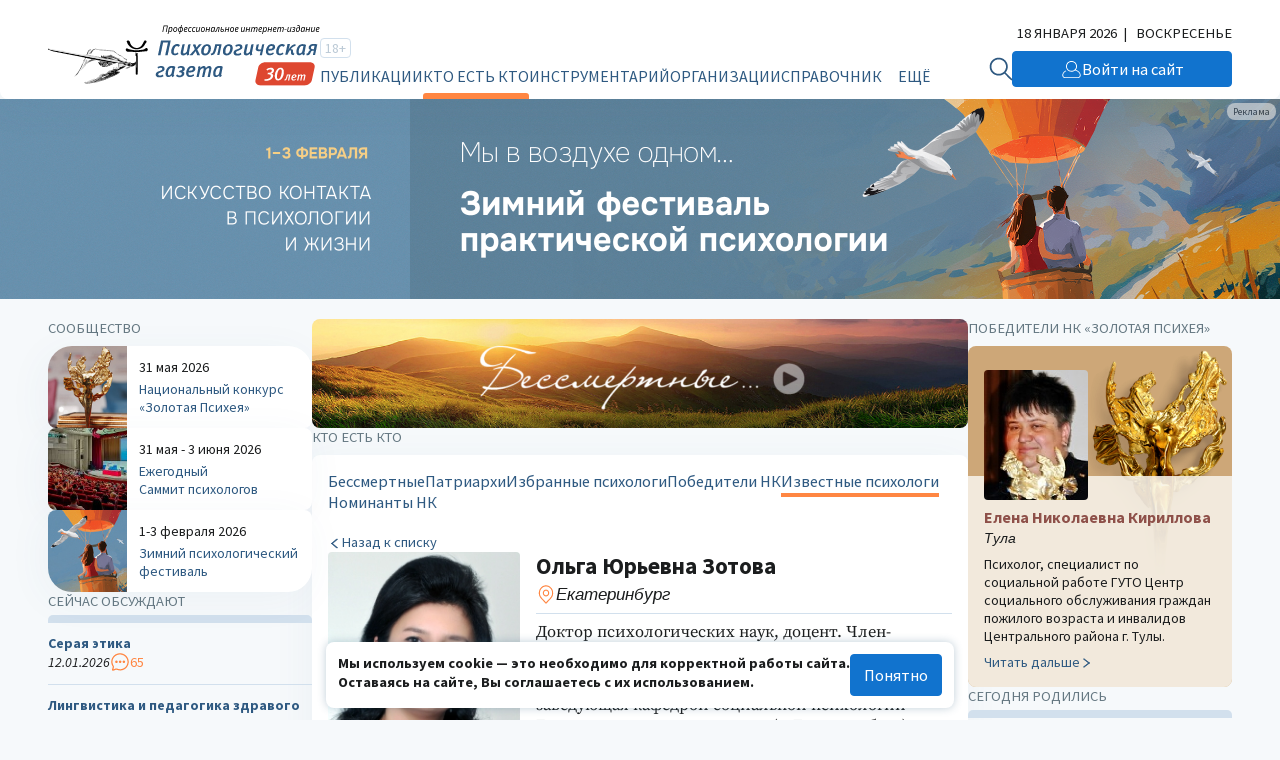

--- FILE ---
content_type: text/html; charset=UTF-8
request_url: https://psy.su/persons/100_psihologov_rossii/psy/81688/
body_size: 96651
content:
<!DOCTYPE html>
<html lang="ru"><head><meta http-equiv="Content-Type" content="text/html; charset=UTF-8"><meta charset="UTF-8"><meta name="viewport" content="width=device-width, initial-scale=1.0"><meta http-equiv="X-UA-Compatible" content="ie=edge"><link rel="stylesheet" href="/gazeta/style.min.css?v5.21"><meta property="og:site_name" content="Психологическая Газета"><meta property="og:description" content=""><meta property="og:image" content="/gazeta/media/logo_mob.svg"><meta property="og:url" content="https://psy.su/"><meta property="og:title" content="Зотова Ольга Юрьевна - Психологическая газета"><meta property="description" content=""><title>Зотова Ольга Юрьевна - Психологическая газета</title><meta name="captcha" content="6LdrfVkpAAAAANQdmcmLQIREI04I451ec3mmE1nI"><script src="https://www.google.com/recaptcha/api.js?render=6LdrfVkpAAAAANQdmcmLQIREI04I451ec3mmE1nI"></script></head><body><script type="text/javascript">var _tmr=window._tmr||(window._tmr=[]);_tmr.push({id:"3724500",type:"pageView",start:(new Date).getTime()});(function(d,w,id){if(d.getElementById(id))return;var ts=d.createElement("script");ts.type="text/javascript";ts.async=true;ts.id=id;ts.src="https://top-fwz1.mail.ru/js/code.js";var f=function(){var s=d.getElementsByTagName("script")[0];s.parentNode.insertBefore(ts,s)};if(w.opera=="[object Opera]"){d.addEventListener("DOMContentLoaded",f,false)}else{f()}})(document,window,"tmr-code");</script><noscript><div><img src="https://top-fwz1.mail.ru/counter?id=3724500;js=na" style="position:absolute;left:-9999px;" alt="Top.Mail.Ru"></div></noscript><header class="header"><div class="header__additional"><div class="container header__additional-container"><div class="header__additional-age">18+</div><div class="header__additional-since">Выходит с 1995 года</div><div class="header__additional-today">18 января 2026</div></div></div><div class="header__main"><div class="container header__main-container"><a class="header__logo" href="/"><picture class="header__logo-picture"><source srcset="/gazeta/media/logo_des-30.svg" media="(min-width: 1024px)" width="300" height="60"></source><img class="header__logo-image" src="/gazeta/media/logo_mob-30.svg" width="192" height="30" alt="Логотип 'Психологическая Газета'"></picture></a><div class="header__wrapper"><form class="header__search" action="/search/" method="get"><input type="hidden" name="searchid" value="2308377"><input type="hidden" name="web" value="0"><input class="header__search-input" type="text" name="text" placeholder="Найти на сайте" required="required"><button class="header__search-button" type="submit"><svg xmlns="http://www.w3.org/2000/svg" width="32" height="32" viewBox="0 0 32 32" fill="none"><path d="M2.00134 12.5468C2.03703 12.245 2.06874 11.9433 2.10992 11.6429C2.41495 9.26079 3.50303 7.04427 5.20658 5.33549C6.47827 4.03412 8.05821 3.06785 9.80263 2.52435C11.2853 2.04105 12.8577 1.8892 14.4067 2.07981C16.2793 2.26825 18.0716 2.92977 19.6121 4.00086C21.1525 5.07195 22.3891 6.51671 23.204 8.19691C23.8618 9.47072 24.2435 10.8669 24.3234 12.2954C24.539 15.1139 23.6463 17.906 21.8327 20.0886C21.8066 20.1213 21.7825 20.1552 21.7496 20.2015C21.7852 20.2409 21.8164 20.2816 21.8521 20.3183C24.4392 22.9083 27.0256 25.4978 29.6118 28.087C29.8335 28.2846 29.9717 28.558 29.9979 28.8523C30.0114 29.0679 29.9594 29.2826 29.8491 29.469C29.7389 29.6555 29.5751 29.8052 29.3786 29.899C29.1748 29.9931 28.947 30.0225 28.7257 29.9828C28.5045 29.9431 28.3008 29.8364 28.1433 29.6775C27.5365 29.0793 26.9368 28.4744 26.3342 27.8722L20.3051 21.8353C20.2722 21.8013 20.2353 21.7715 20.1845 21.7239C20.0307 21.8354 19.8784 21.9496 19.7247 22.0583C18.0395 23.2743 16.0397 23.9909 13.959 24.1245C11.8483 24.272 9.73902 23.822 7.87694 22.8269C6.01486 21.8319 4.47664 20.3329 3.44242 18.5049C2.62097 17.06 2.14052 15.4498 2.03686 13.7948C2.02941 13.7243 2.01723 13.6542 2 13.5854L2.00134 12.5468ZM13.1915 4.16099C11.9881 4.1642 10.7979 4.40557 9.69003 4.87103C8.58217 5.3365 7.57943 6.01665 6.74083 6.8714C5.90223 7.72616 5.24431 8.73827 4.80643 9.84832C4.36855 10.9584 4.15964 12.144 4.19112 13.3353C4.26228 15.6515 5.23869 17.8498 6.9151 19.4665C8.59152 21.0833 10.8367 21.9921 13.1768 22.0012C14.3593 22.0012 15.5302 21.7704 16.6226 21.322C17.7151 20.8737 18.7072 20.2165 19.543 19.388C20.3788 18.5596 21.0417 17.5763 21.4935 16.4941C21.9453 15.4119 22.1769 14.2521 22.1758 13.0811C22.1751 10.7197 21.2292 8.45493 19.545 6.78313C17.8609 5.11132 15.5761 4.16879 13.1915 4.16232V4.16099Z" fill="#D2E0ED"></path></svg></button></form><button class="header__burger" type="button" aria-label="Открыть/закрыть меню"><span></span></button><div class="header__general"><div class="header__general-container"><div class="header__age-main-nav"><div class="header__age">18+</div><nav class="header__nav main-nav"><div class="header__nav-title main-nav__title">Рубрики</div><ul class="main-nav__list js-p-target"><li class="main-nav__item"><a class="header__nav-link" href="/feed/">Публикации</a></li><li class="main-nav__item"><a class="header__nav-link active" href="/persons/memory/">Кто есть кто</a></li><li class="main-nav__item"><a class="header__nav-link" href="/psiho/">Инструментарий</a></li><li class="main-nav__item"><a class="header__nav-link" href="/orgs/obschestvennye_organizacii/">Организации</a></li><li class="main-nav__item"><a class="header__nav-link" href="/materialy/normativnye_dokumenty/">Справочник</a></li><li class="main-nav__item"><a class="header__nav-link" href="/events/">Календарь</a></li></ul></nav></div><nav class="header__nav additional-nav"><div class="header__nav-title">Мероприятия и проекты</div><ul class="additional-nav__list"><li class="additional-nav__item"><a class="header__nav-link" href="/summit/" target="_blank">Ежегодный Саммит психологов</a></li><li class="additional-nav__item"><a class="header__nav-link" href="/fest/" target="_blank">Зимний психологический фестиваль</a></li><li class="additional-nav__item"><a class="header__nav-link" href="/psyche/" target="_blank">Национальный конкурс «Золотая Психея»</a></li></ul></nav><div class="header__social"><ul class="header__social-list"><li class="header__social-item"><a class="header__social-link" href="https://t.me/psygazeta" target="_blank" aria-label="Мы в Telegram"><svg xmlns="http://www.w3.org/2000/svg" width="32" height="32" viewBox="0 0 32 32" fill="none"><path fill-rule="evenodd" clip-rule="evenodd" d="M16 32C24.8366 32 32 24.8366 32 16C32 7.16344 24.8366 0 16 0C7.16344 0 0 7.16344 0 16C0 24.8366 7.16344 32 16 32ZM14.1511 21.9485C14.4762 21.6336 14.8028 21.3172 15.1325 20.9967C15.1427 21.0041 15.1526 21.0113 15.1622 21.0182C15.2155 21.0566 15.2618 21.0899 15.3053 21.1338C15.5176 21.2916 15.73 21.4495 15.9423 21.6074C16.8923 22.3138 17.8432 23.0209 18.799 23.7206C18.9498 23.828 19.13 23.9096 19.3102 23.9577C19.6595 24.0504 19.928 23.9244 20.0898 23.5983C20.1744 23.4278 20.2332 23.2425 20.2737 23.0572C20.8878 20.1666 21.4983 17.276 22.1051 14.3854C22.1588 14.1301 22.2134 13.8748 22.268 13.6194C22.4377 12.8256 22.6076 12.0307 22.7523 11.2317C22.9068 10.3904 22.3662 9.96426 21.5755 10.2719C18.3356 11.5282 15.0994 12.7844 11.8595 14.0445C11.6649 14.1201 11.4703 14.1957 11.2756 14.2714C9.87716 14.8147 8.47695 15.3588 7.0824 15.9085C6.9022 15.9789 6.72936 16.0864 6.58225 16.2124C6.31747 16.4385 6.34689 16.7127 6.63742 16.898C6.76245 16.9758 6.89852 17.0351 7.03827 17.0796C7.39609 17.193 7.75392 17.3053 8.11162 17.4175C8.86415 17.6536 9.61613 17.8896 10.3664 18.1358C10.6165 18.2173 10.8004 18.1914 11.0247 18.0468C13.7828 16.2828 16.5447 14.5336 19.3102 12.7844C19.3947 12.7289 19.4904 12.6696 19.5896 12.6547C19.657 12.6447 19.7261 12.6602 19.7957 12.6759C19.8287 12.6833 19.8618 12.6907 19.8949 12.6955C19.8808 12.7227 19.8686 12.7522 19.8563 12.7817C19.8302 12.8448 19.8039 12.9083 19.7588 12.9512C19.3285 13.3552 18.8909 13.7517 18.4533 14.1482C17.8628 14.6861 17.2718 15.2239 16.6808 15.7619C15.4352 16.8957 14.1889 18.03 12.9444 19.166C12.8855 19.2216 12.8267 19.3031 12.823 19.3772C12.7421 20.4668 12.6686 21.5563 12.595 22.6458C12.5893 22.7258 12.5846 22.8069 12.5799 22.8884C12.5754 22.9654 12.5709 23.0428 12.5656 23.1202C12.8745 23.1313 13.0841 22.9831 13.279 22.7941C13.5693 22.5121 13.8596 22.2309 14.1511 21.9485Z" fill="#D2E0ED"></path></svg></a></li><li class="header__social-item"><a class="header__social-link" href="https://vk.com/psy_su" target="_blank" aria-label="Мы в VK"><svg xmlns="http://www.w3.org/2000/svg" width="32" height="32" viewBox="0 0 32 32" fill="none"><path fill-rule="evenodd" clip-rule="evenodd" d="M16 32C24.8366 32 32 24.8366 32 16C32 7.16344 24.8366 0 16 0C7.16344 0 0 7.16344 0 16C0 24.8366 7.16344 32 16 32ZM16.9987 22.0915C17.001 22.0773 17.0039 22.0596 17.0228 22.0533C17.0248 22.0115 17.0311 21.9703 17.0375 21.9284C17.0442 21.8843 17.051 21.8395 17.0531 21.7925C17.0488 21.6252 17.0496 21.4579 17.0504 21.2906C17.0508 21.2237 17.0511 21.1567 17.0511 21.0898C17.0511 21.0132 17.0506 20.9363 17.0502 20.8594C17.0493 20.7052 17.0484 20.5508 17.0511 20.3973C17.0523 20.3254 17.0511 20.2535 17.0498 20.1817C17.047 20.0215 17.0442 19.8616 17.0692 19.7028C17.0753 19.6661 17.0814 19.6335 17.0914 19.5989C17.1096 19.5378 17.1278 19.4767 17.1641 19.4257C17.2226 19.3402 17.3093 19.3117 17.4062 19.3056C17.4384 19.3035 17.4702 19.304 17.502 19.3046C17.5338 19.3051 17.5655 19.3056 17.5978 19.3035C17.7373 19.2955 17.8631 19.3431 17.9906 19.3914L17.9953 19.3932C18.0344 19.4087 18.0703 19.4302 18.1061 19.4515C18.1404 19.4719 18.1746 19.4923 18.2111 19.5072C18.2732 19.5332 18.3284 19.5706 18.3828 19.6075C18.4009 19.6198 18.4189 19.632 18.4371 19.6437C18.542 19.7089 18.6408 19.7863 18.7397 19.8637C18.8704 19.9656 18.9972 20.0774 19.1221 20.1875L19.1291 20.1936C19.1659 20.2252 19.2009 20.258 19.2358 20.2907C19.2639 20.3171 19.2919 20.3433 19.3207 20.3688C19.4364 20.4726 19.5454 20.5866 19.6539 20.6999C19.6645 20.7111 19.6752 20.7222 19.6859 20.7334C19.7224 20.7716 19.7599 20.8087 19.7975 20.846C19.8803 20.928 19.9634 21.0102 20.0369 21.1041C20.0723 21.1485 20.1122 21.1892 20.1521 21.2299C20.1964 21.2752 20.2408 21.3205 20.279 21.3709C20.3073 21.4079 20.3393 21.441 20.3715 21.4743C20.4014 21.5052 20.4314 21.5362 20.4586 21.5705C20.5004 21.623 20.5466 21.671 20.5931 21.7192C20.6295 21.7571 20.666 21.795 20.7006 21.8353C20.7531 21.8951 20.81 21.9511 20.8671 22.0072C20.911 22.0503 20.9551 22.0936 20.9972 22.1388C21.0541 22.1994 21.1184 22.2488 21.1833 22.2986C21.2013 22.3124 21.2193 22.3263 21.2373 22.3404C21.2819 22.3754 21.3327 22.3972 21.3836 22.4191C21.4246 22.4367 21.4657 22.4544 21.5036 22.4789C21.5293 22.4738 21.5529 22.4813 21.5766 22.4888C21.5993 22.4961 21.6221 22.5033 21.6468 22.4993C21.6764 22.4936 21.7041 22.5008 21.7324 22.5082C21.7542 22.5139 21.7764 22.5197 21.8002 22.5197C22.1078 22.5187 22.4155 22.5187 22.7231 22.5187C23.0308 22.5187 23.3385 22.5187 23.6461 22.5176C23.751 22.5176 23.8539 22.5176 23.9608 22.5034C24.0678 22.4871 24.1686 22.4647 24.2594 22.4138C24.3643 22.3567 24.445 22.2753 24.4773 22.1531C24.4789 22.1481 24.4807 22.1432 24.4824 22.1382C24.4914 22.1126 24.5005 22.0867 24.4955 22.0594C24.4912 22.038 24.4988 22.0227 24.5065 22.007C24.5098 22.0003 24.5132 21.9934 24.5156 21.986C24.5208 21.9715 24.5134 21.9602 24.5059 21.9488C24.4987 21.9378 24.4915 21.9267 24.4955 21.9127V21.9025C24.4955 21.7722 24.447 21.654 24.3986 21.5359C24.3078 21.3159 24.1787 21.1163 24.0496 20.9187C24.0305 20.8903 24.0094 20.8639 23.9885 20.8378C23.9629 20.8058 23.9375 20.7742 23.9164 20.7395C23.8471 20.6271 23.7663 20.5241 23.6852 20.4208C23.6532 20.38 23.6211 20.3391 23.5896 20.2975C23.4948 20.1712 23.3899 20.049 23.285 19.9268C23.2561 19.8931 23.2273 19.8597 23.1985 19.8263C23.1367 19.7547 23.0752 19.6833 23.0147 19.6111C22.986 19.5767 22.9549 19.5447 22.9239 19.5128C22.8852 19.473 22.8465 19.4332 22.8129 19.3891C22.779 19.346 22.7403 19.3059 22.7015 19.2656C22.6686 19.2316 22.6356 19.1973 22.6051 19.161C22.5402 19.0815 22.4687 19.0078 22.3971 18.9339C22.364 18.8998 22.3309 18.8657 22.2985 18.831C22.1823 18.7054 22.0624 18.5836 21.9425 18.4617C21.796 18.3128 21.6495 18.1638 21.5096 18.0081C21.5001 17.9974 21.4901 17.9869 21.48 17.9764C21.452 17.947 21.4235 17.9173 21.4027 17.8798C21.3906 17.858 21.377 17.8372 21.3634 17.8164C21.325 17.7578 21.2872 17.6999 21.2857 17.6231C21.2459 17.5772 21.2577 17.5187 21.2677 17.4696C21.2683 17.4664 21.269 17.4633 21.2696 17.4602C21.2776 17.4052 21.2877 17.3502 21.318 17.2973C21.3765 17.1934 21.435 17.0895 21.5016 16.9877C21.5616 16.8963 21.6239 16.8072 21.6861 16.7182C21.7556 16.6187 21.8249 16.5195 21.8909 16.4173C21.9474 16.3308 22.0044 16.2442 22.0614 16.1577C22.1184 16.0711 22.1754 15.9845 22.2319 15.898C22.3428 15.7269 22.4538 15.5578 22.5668 15.3867C22.5924 15.3488 22.6168 15.3097 22.6412 15.2704C22.6707 15.2232 22.7002 15.1757 22.7322 15.1301C22.7607 15.09 22.7854 15.0453 22.8101 15.0007C22.8255 14.9728 22.841 14.9449 22.8573 14.9182C22.8836 14.8746 22.9116 14.8321 22.9396 14.7895C22.9783 14.7308 23.017 14.6721 23.051 14.6107C23.0744 14.5669 23.1011 14.5253 23.1278 14.4836C23.1607 14.4321 23.1937 14.3807 23.2204 14.3255C23.2611 14.2405 23.3095 14.1588 23.3575 14.078C23.3738 14.0504 23.3901 14.023 23.406 13.9956C23.454 13.9141 23.4992 13.8306 23.5444 13.7471C23.5773 13.6864 23.6102 13.6258 23.6441 13.5658C23.7228 13.4232 23.7934 13.2745 23.86 13.1258L23.8665 13.1115C23.9409 12.9473 24.0147 12.7847 24.0637 12.6105C24.0691 12.5918 24.0748 12.5731 24.0805 12.5544C24.1027 12.4813 24.1251 12.4077 24.1283 12.3315C24.1296 12.2794 24.1292 12.2273 24.1287 12.1771C24.1285 12.1527 24.1283 12.1287 24.1283 12.1054C24.1231 12.0961 24.1178 12.0878 24.1129 12.0798C24.1025 12.0632 24.0934 12.0486 24.0879 12.0321C24.0496 11.916 23.9507 11.863 23.8499 11.8284C23.7571 11.7978 23.6542 11.7856 23.5553 11.7856C22.936 11.7836 22.3186 11.7836 21.6993 11.7856C21.5984 11.7856 21.4975 11.7856 21.3946 11.7999C21.2877 11.8141 21.1889 11.8365 21.0961 11.8874C20.9851 11.9485 20.8903 12.0321 20.8177 12.14C20.7617 12.222 20.7219 12.3121 20.6824 12.4016C20.6777 12.4122 20.6731 12.4228 20.6684 12.4333C20.6617 12.4479 20.6551 12.4624 20.6485 12.4769C20.5987 12.5862 20.5495 12.6943 20.505 12.804C20.4629 12.911 20.4125 13.0137 20.3618 13.1169C20.3517 13.1375 20.3415 13.1581 20.3315 13.1788C20.3176 13.2075 20.3038 13.2362 20.2901 13.2648C20.2219 13.407 20.1542 13.5483 20.0752 13.6839C19.9824 13.8448 19.8977 14.0098 19.813 14.1748C19.7498 14.3008 19.6779 14.4219 19.6061 14.5428C19.5862 14.5763 19.5663 14.6097 19.5467 14.6433C19.5256 14.6784 19.5049 14.714 19.4842 14.7497C19.4075 14.8817 19.33 15.0151 19.2299 15.1321C19.1982 15.2122 19.1479 15.2799 19.0974 15.3476C19.0773 15.3746 19.0572 15.4016 19.0383 15.4295C19.0272 15.4449 19.0176 15.4614 19.0081 15.4778C18.995 15.5003 18.982 15.5226 18.9656 15.5415C18.9081 15.6079 18.8567 15.6798 18.8051 15.752C18.7681 15.8039 18.7309 15.8559 18.6913 15.9061C18.6562 15.9495 18.6216 15.9934 18.5871 16.0374C18.5064 16.1399 18.4258 16.2424 18.3382 16.3379C18.3281 16.3496 18.3192 16.363 18.3104 16.3761C18.2948 16.3996 18.2795 16.4226 18.2575 16.4357C18.2071 16.4677 18.1671 16.5102 18.1279 16.5518C18.1247 16.5552 18.1215 16.5586 18.1183 16.562C18.0195 16.6658 17.9166 16.7616 17.7996 16.843C17.7871 16.8518 17.7749 16.8611 17.7625 16.8704C17.7288 16.896 17.6947 16.9218 17.6563 16.9367C17.6391 16.9433 17.6218 16.9506 17.6045 16.9579C17.5731 16.9712 17.5415 16.9846 17.509 16.9938C17.4741 17.0026 17.4391 17.0013 17.4041 17C17.3826 16.9991 17.3611 16.9983 17.3396 16.9999H17.2992C17.2879 16.9862 17.2734 16.9782 17.259 16.9703C17.2477 16.9641 17.2364 16.9579 17.2266 16.949C17.1076 16.8329 17.0491 16.6862 17.0491 16.5253C17.0481 15.8907 17.0481 15.2555 17.0481 14.6204C17.0481 13.9856 17.0481 13.3508 17.0471 12.7164C17.0471 12.6781 17.0486 12.6395 17.0501 12.601C17.0544 12.4922 17.0587 12.3832 17.0289 12.2765C17.0404 12.2166 17.0196 12.1607 16.9996 12.1067C16.9951 12.0947 16.9906 12.0827 16.9865 12.0708C16.9482 11.9587 16.8655 11.8711 16.7364 11.8223C16.7154 11.8145 16.6957 11.8134 16.6769 11.8123C16.6612 11.8114 16.6461 11.8106 16.6315 11.806L16.6263 11.8044C16.5939 11.7948 16.5631 11.7856 16.5286 11.7856C15.4896 11.7876 14.4506 11.7876 13.4116 11.7876C13.3249 11.7876 13.2442 11.8121 13.1655 11.8487C13.107 11.8773 13.0606 11.9221 13.0263 11.973C13.0226 11.9786 13.0189 11.9841 13.0151 11.9897C12.9861 12.0328 12.9568 12.0764 12.9496 12.1359C12.9484 12.1472 12.9473 12.1573 12.9463 12.1665C12.9373 12.2504 12.9367 12.2556 12.9476 12.3254C12.9597 12.3926 12.988 12.4455 13.0202 12.5005C13.0624 12.5731 13.1152 12.638 13.1679 12.7028C13.201 12.7435 13.234 12.784 13.2643 12.8264C13.3269 12.912 13.3854 12.9995 13.4378 13.0912C13.4582 13.1275 13.4749 13.1651 13.4917 13.2029C13.4966 13.2138 13.5015 13.2248 13.5064 13.2358C13.515 13.2547 13.523 13.2739 13.531 13.2931C13.5436 13.3235 13.5561 13.3537 13.571 13.3825C13.5875 13.4133 13.5944 13.4465 13.6013 13.4796C13.6054 13.499 13.6094 13.5184 13.6154 13.5373C13.618 13.5461 13.6206 13.555 13.6233 13.5639C13.6414 13.6248 13.66 13.6874 13.6618 13.7532C13.6638 13.8 13.6678 13.855 13.684 13.8958C13.6988 13.9333 13.6984 13.9686 13.6979 14.0041C13.6977 14.0168 13.6976 14.0295 13.6981 14.0424C13.699 14.0654 13.704 14.0874 13.709 14.1096C13.7146 14.1347 13.7203 14.16 13.7203 14.187C13.7183 15.0323 13.7183 15.8776 13.7183 16.7229C13.7183 16.7568 13.7185 16.7908 13.7187 16.8247C13.7192 16.8926 13.7196 16.9605 13.7183 17.0284C13.7179 17.0469 13.7177 17.0655 13.7174 17.084C13.7164 17.1674 13.7153 17.251 13.7021 17.336C13.6974 17.3658 13.6932 17.3957 13.6889 17.4256C13.6804 17.4853 13.6719 17.5451 13.6598 17.6048C13.6255 17.7698 13.5266 17.8329 13.3894 17.8615C13.3511 17.8696 13.3087 17.8655 13.2643 17.8492C13.111 17.7942 12.9759 17.7148 12.8609 17.6007C12.8546 17.5944 12.8487 17.5876 12.8428 17.581C12.83 17.5663 12.8176 17.5521 12.8024 17.5437C12.7321 17.5032 12.6835 17.4416 12.6349 17.3801C12.5956 17.3303 12.5564 17.2806 12.5058 17.2423C12.4995 17.2079 12.4759 17.1879 12.4521 17.1677C12.4379 17.1556 12.4236 17.1435 12.413 17.1282C12.3703 17.065 12.3246 17.0059 12.2788 16.9465C12.2596 16.9217 12.2404 16.8968 12.2213 16.8716C12.1608 16.7901 12.1003 16.7066 12.0438 16.621C12.0205 16.5851 11.9973 16.5486 11.974 16.512C11.9325 16.4469 11.8907 16.3814 11.8481 16.3175C11.7758 16.208 11.7097 16.0946 11.6435 15.9812C11.6026 15.9111 11.5617 15.8409 11.5193 15.7717C11.5001 15.7408 11.4842 15.7081 11.4684 15.6757C11.4509 15.6397 11.4336 15.6042 11.4123 15.5721C11.3558 15.4845 11.3054 15.3908 11.259 15.2991C11.2189 15.2186 11.1784 15.1383 11.1379 15.058C11.0116 14.8074 10.8854 14.5572 10.7708 14.3011C10.758 14.2723 10.7462 14.2431 10.7344 14.2138C10.7053 14.1414 10.6761 14.069 10.6316 14.0037C10.6288 13.9527 10.6064 13.9095 10.5843 13.8668C10.5746 13.848 10.5649 13.8294 10.5569 13.8102C10.5307 13.743 10.5045 13.6758 10.4722 13.6106C10.4319 13.5291 10.3996 13.4436 10.3713 13.358C10.3512 13.2969 10.3275 13.2373 10.3037 13.1778C10.28 13.1182 10.2563 13.0586 10.2362 12.9975C10.216 12.9365 10.1938 12.8762 10.1715 12.8158C10.1559 12.7734 10.1402 12.7308 10.1252 12.6879C10.0667 12.5168 10.0021 12.3457 9.91741 12.1848C9.86646 12.0857 9.78902 12.0116 9.71153 11.9374C9.70618 11.9323 9.70083 11.9272 9.69549 11.9221C9.66523 11.8936 9.62286 11.8671 9.58251 11.8589C9.56115 11.8539 9.54105 11.8461 9.52113 11.8383C9.48463 11.8241 9.44877 11.8102 9.407 11.8141C9.37191 11.8187 9.3381 11.8117 9.30414 11.8047C9.27755 11.7992 9.25087 11.7937 9.22341 11.7937C8.90364 11.7948 8.58438 11.7948 8.26512 11.7948C7.94586 11.7948 7.6266 11.7948 7.30684 11.7958C7.29919 11.7958 7.29152 11.7958 7.28383 11.7957C7.21447 11.7956 7.14364 11.7954 7.07281 11.81C7.05333 11.8141 7.03369 11.8175 7.01406 11.8209C6.9646 11.8294 6.91527 11.8379 6.86905 11.8569C6.77625 11.8915 6.69959 11.9445 6.64915 12.0341C6.60109 12.117 6.58881 12.2079 6.57679 12.2969L6.57652 12.2989C6.5761 12.3021 6.57567 12.3054 6.57523 12.3087C6.56929 12.353 6.56275 12.4018 6.59468 12.4435C6.58853 12.5018 6.60112 12.5579 6.61372 12.614C6.62179 12.65 6.62986 12.686 6.63301 12.7225C6.63456 12.7413 6.63995 12.7594 6.64534 12.7775C6.65401 12.8067 6.66267 12.8357 6.6552 12.8672C6.68159 12.9115 6.69093 12.9613 6.70026 13.011C6.70377 13.0297 6.70728 13.0484 6.71169 13.0668C6.73253 13.1539 6.75885 13.2389 6.785 13.3232C6.7943 13.3532 6.80357 13.3831 6.81256 13.413C6.83879 13.5047 6.86502 13.5963 6.8973 13.6839C6.91444 13.7298 6.93008 13.7756 6.94572 13.8214C6.96135 13.8672 6.97699 13.9131 6.99413 13.9589C7.00009 13.9752 7.00712 13.9908 7.01416 14.0064C7.02383 14.0279 7.03353 14.0494 7.04053 14.073C7.06676 14.1646 7.09904 14.2522 7.13939 14.3377C7.1585 14.3755 7.17213 14.416 7.18579 14.4566C7.20529 14.5145 7.22484 14.5726 7.26044 14.6229C7.26276 14.6629 7.28256 14.6967 7.30199 14.73C7.31623 14.7543 7.33027 14.7783 7.3371 14.8042C7.34999 14.8537 7.37031 14.899 7.39066 14.9444C7.40215 14.97 7.41366 14.9957 7.42385 15.0221C7.44154 15.0662 7.46129 15.1095 7.4811 15.153C7.49518 15.1839 7.50929 15.2149 7.5227 15.2462C7.55902 15.3317 7.60138 15.4173 7.64779 15.4987C7.67165 15.5406 7.69178 15.5842 7.71201 15.6279C7.73112 15.6692 7.75033 15.7107 7.77287 15.7513C7.81661 15.8302 7.85713 15.9112 7.89775 15.9924C7.93581 16.0686 7.97397 16.1449 8.01496 16.2198C8.0439 16.2728 8.07256 16.3262 8.10125 16.3796C8.14856 16.4677 8.19597 16.556 8.24495 16.6434C8.31354 16.7636 8.38213 16.8838 8.44871 17.006C8.45476 17.0172 8.46069 17.0285 8.46661 17.0399C8.48439 17.0738 8.50217 17.1078 8.52336 17.1384C8.58993 17.2341 8.64844 17.336 8.70694 17.4378C8.7697 17.5491 8.83816 17.6575 8.90634 17.7655C8.91925 17.786 8.93215 17.8064 8.945 17.8268C9.10564 18.0795 9.27479 18.3264 9.44413 18.5737C9.47682 18.6214 9.50952 18.6691 9.54216 18.7169C9.61074 18.8167 9.68134 18.9165 9.75194 19.0163C9.77704 19.0513 9.80247 19.0864 9.82792 19.1216C9.87199 19.1824 9.91629 19.2436 9.95977 19.3056C9.97689 19.331 9.99753 19.3528 10.0179 19.3745C10.0384 19.3961 10.0586 19.4176 10.0748 19.442C10.1575 19.5622 10.2442 19.6742 10.3471 19.7761C10.3492 19.7778 10.3514 19.7794 10.3537 19.7811C10.3626 19.7878 10.3722 19.7949 10.3754 19.8046C10.395 19.8542 10.4333 19.8877 10.4718 19.9214C10.4807 19.9292 10.4897 19.9371 10.4984 19.9451C10.5245 19.9693 10.5446 19.9968 10.5647 20.0242C10.5834 20.0498 10.6021 20.0753 10.6255 20.0979C10.6814 20.1523 10.7364 20.2074 10.7914 20.2624C10.9092 20.3803 11.0269 20.498 11.1521 20.6091C11.1854 20.6387 11.2192 20.6682 11.253 20.6978C11.2868 20.7273 11.3206 20.7568 11.3538 20.7863C11.4314 20.8563 11.5147 20.9195 11.5978 20.9825C11.6357 21.0113 11.6736 21.0401 11.7109 21.0695C11.735 21.0881 11.7587 21.1072 11.7824 21.1263C11.8443 21.1761 11.9061 21.2258 11.9732 21.267C12.0357 21.3057 12.0967 21.3472 12.1577 21.3886C12.2796 21.4714 12.4016 21.5542 12.5361 21.6153C12.6022 21.6717 12.6802 21.7108 12.7582 21.75C12.7872 21.7645 12.8163 21.7791 12.8447 21.7946C13.0404 21.9005 13.2422 21.9901 13.4479 22.0716C13.4674 22.079 13.4869 22.0864 13.5065 22.0938C13.5883 22.1248 13.6708 22.156 13.7506 22.1938C13.7633 22.1991 13.7772 22.199 13.7908 22.199C13.8136 22.1989 13.8355 22.1988 13.8494 22.2243C13.8783 22.2332 13.907 22.2427 13.9357 22.2522C13.9931 22.2712 14.0505 22.2902 14.1097 22.3038C14.119 22.3064 14.1285 22.3087 14.1381 22.3111C14.166 22.3179 14.1941 22.3248 14.2166 22.3384C14.2333 22.3478 14.2508 22.3472 14.2685 22.3467C14.2892 22.3461 14.3099 22.3454 14.3296 22.3608C14.3518 22.3791 14.3961 22.3853 14.4284 22.3853C14.4521 22.3853 14.4726 22.3923 14.4928 22.3991C14.5088 22.4046 14.5245 22.4099 14.5414 22.4117C14.5521 22.4136 14.5628 22.4165 14.5735 22.4195C14.5971 22.4258 14.6207 22.4322 14.6443 22.428C14.6645 22.4251 14.6825 22.4324 14.6999 22.4395C14.7189 22.4473 14.7373 22.4548 14.7573 22.4484C14.7762 22.4428 14.7903 22.4509 14.8042 22.4589C14.8154 22.4653 14.8265 22.4717 14.84 22.4708C14.8468 22.4703 14.8539 22.4696 14.861 22.4688C14.8858 22.4661 14.9115 22.4634 14.9287 22.4728C14.959 22.4912 14.9913 22.4952 15.0215 22.4891C15.0442 22.4846 15.0624 22.4922 15.0805 22.4998C15.0946 22.5057 15.1085 22.5115 15.1244 22.5115C15.1529 22.5107 15.1818 22.5109 15.2108 22.5112C15.2494 22.5115 15.2881 22.5118 15.3262 22.5095C15.3586 22.5075 15.3896 22.5142 15.4205 22.5209C15.4531 22.528 15.4857 22.535 15.5198 22.5319C15.6106 22.5258 15.7014 22.5238 15.7922 22.5319C15.8378 22.536 15.8818 22.5283 15.9256 22.5206C15.9691 22.513 16.0123 22.5054 16.0565 22.5095C16.077 22.5114 16.0976 22.5107 16.1179 22.5099C16.1415 22.5091 16.1649 22.5083 16.1876 22.5115C16.2106 22.5144 16.2313 22.5068 16.2517 22.4992C16.2743 22.4909 16.2964 22.4827 16.3208 22.4891C16.351 22.4975 16.3785 22.4878 16.4057 22.4782C16.4184 22.4738 16.431 22.4693 16.4438 22.4667C16.5528 22.4423 16.6617 22.4158 16.7626 22.3588C16.8695 22.2977 16.9603 22.2284 16.9966 22.1021C16.9975 22.0991 16.9981 22.0954 16.9987 22.0915Z" fill="#D2E0ED"></path></svg></a></li><li class="header__social-item"><a class="header__social-link" href="https://www.youtube.com/user/PsyGazeta" target="_blank" aria-label="Мы на YouTube"><svg xmlns="http://www.w3.org/2000/svg" width="32" height="32" viewBox="0 0 32 32" fill="none"><path fill-rule="evenodd" clip-rule="evenodd" d="M16.0263 32C12.8594 32.0052 9.7622 31.0705 7.12691 29.3142C4.49163 27.558 2.4368 25.0592 1.22264 22.1343C0.00848067 19.2094 -0.310389 15.99 0.306411 12.8838C0.923211 9.7775 2.44793 6.9242 4.68749 4.68511C6.92704 2.44602 9.7807 0.9219 12.8871 0.30575C15.9934 -0.31039 19.2128 0.0091604 22.1374 1.22393C25.062 2.4387 27.5604 4.49406 29.3161 7.12971C31.0718 9.7654 32.0058 12.8627 32 16.0296C31.9836 20.2608 30.2953 24.3139 27.3031 27.3055C24.3109 30.2971 20.2574 31.9845 16.0263 32ZM24.7119 11.8672C24.6113 11.416 24.3727 11.0073 24.0293 10.6978C23.6858 10.3883 23.2546 10.1935 22.7954 10.1402C20.5984 9.9323 18.3914 9.8492 16.1851 9.8914C13.9758 9.8493 11.7658 9.9323 9.5659 10.1402C9.1067 10.1935 8.6754 10.3883 8.332 10.6978C7.98854 11.0073 7.74995 11.416 7.64933 11.8672C7.39638 13.2462 7.2925 14.6485 7.33951 16.0498C7.28748 17.4478 7.39139 18.8473 7.64933 20.2223C7.74961 20.6726 7.98669 21.081 8.3281 21.3913C8.6695 21.7017 9.0985 21.8989 9.5564 21.9559C11.7563 22.1642 13.9662 22.2476 16.1756 22.2059C18.3853 22.2481 20.5957 22.1647 22.7959 21.9559C23.2579 21.9006 23.6908 21.7012 24.0331 21.386C24.3754 21.0708 24.6098 20.6558 24.7029 20.1999C24.9595 18.8315 25.063 17.4388 25.0116 16.0475C25.0623 14.6473 24.9618 13.2458 24.7119 11.8672ZM14.3284 13.5343L18.9908 15.9899L14.3284 18.4355V13.5343Z" fill="#D2E0ED"></path></svg></a></li><li class="header__social-item"><a class="header__social-link" href="https://ok.ru/group/61640532099155" target="_blank" aria-label="Мы в Одноклассинках"><svg xmlns="http://www.w3.org/2000/svg" width="32" height="32" viewBox="0 0 32 32" fill="none"><path fill-rule="evenodd" clip-rule="evenodd" d="M0 16C0 7.16345 7.16344 0 16 0C24.8366 0 32 7.16345 32 16C32 24.8365 24.8366 32 16 32C7.16344 32 0 24.8365 0 16ZM15.9882 16.2568C18.3476 16.2568 20.2655 14.4053 20.2655 12.129C20.2655 9.85207 18.3476 8 15.9882 8C13.6293 8 11.7109 9.85207 11.7109 12.129C11.7109 14.4053 13.6293 16.2568 15.9882 16.2568ZM17.7306 19.6269C18.6013 19.4354 19.4409 19.1029 20.2143 18.634C20.7997 18.2778 20.976 17.531 20.6072 16.966C20.2387 16.3998 19.4655 16.2293 18.8792 16.5856C17.1271 17.6491 14.8714 17.6488 13.1204 16.5856C12.534 16.2293 11.7606 16.3998 11.3929 16.966C11.0241 17.5315 11.1999 18.2778 11.7852 18.634C12.5586 19.1024 13.3983 19.4354 14.2689 19.6269L11.8776 21.9352C11.3888 22.4076 11.3888 23.1734 11.8781 23.6458C12.123 23.8817 12.4434 23.9998 12.7638 23.9998C13.0848 23.9998 13.4057 23.8817 13.6506 23.6458L15.9995 21.3774L18.3504 23.6458C18.8393 24.1181 19.6324 24.1181 20.1217 23.6458C20.6115 23.1734 20.6115 22.4071 20.1217 21.9352L17.7306 19.6269Z" fill="#D2E0ED"></path><path d="M17.7597 12.129C17.7597 11.1863 16.9653 10.4198 15.9886 10.4198C15.0128 10.4198 14.2176 11.1863 14.2176 12.129C14.2176 13.071 15.0128 13.8381 15.9886 13.8381C16.9653 13.8381 17.7597 13.071 17.7597 12.129Z" fill="#D2E0ED"></path></svg></a></li></ul></div><div class="header__date-auth"><div class="header__date">18 января 2026  |    воскресенье</div><div class="header__auth"><button class="btn btn--BlueAccent header__auth-btn header__auth-btn--auth" type="button"><svg xmlns="http://www.w3.org/2000/svg" width="32" height="32" viewBox="0 0 32 32" fill="none"><path d="M2 24.3108C2.05668 24.2031 2.03779 24.08 2.05038 23.9662C2.17634 22.9354 2.54476 21.9938 3.10211 21.1169C3.65947 20.2369 4.36797 19.4862 5.18354 18.8308C5.75978 18.3662 6.37382 17.96 7.02249 17.6031C7.15475 17.5292 7.15789 17.5292 7.24921 17.64C7.48223 17.9169 7.74674 18.1692 8.01439 18.4215C7.97031 18.4831 7.90418 18.5015 7.8475 18.5323C7.29959 18.8246 6.77373 19.1477 6.2762 19.52C5.38192 20.1908 4.61044 20.9754 4.04993 21.9385C3.63743 22.6431 3.36662 23.3969 3.28475 24.2092C3.22807 24.7631 3.25326 25.3046 3.44849 25.8308C3.54296 26.0862 3.65947 26.3292 3.79487 26.5692C4.05308 27.0277 4.45299 27.3169 4.93477 27.5138C5.18983 27.6185 5.45434 27.6585 5.73144 27.6554C6.49348 27.6492 7.25236 27.6585 8.01439 27.6554C10.48 27.6523 12.9487 27.6492 15.4143 27.6431C17.9492 27.64 20.484 27.6369 23.0189 27.6338C24.0328 27.6338 25.0436 27.6308 26.0576 27.6308C26.2371 27.6308 26.4134 27.6215 26.5866 27.5723C27.1093 27.4215 27.5879 27.1969 27.9343 26.7723C28.3626 26.2462 28.6586 25.6554 28.731 24.9785C28.7625 24.6862 28.7341 24.3938 28.6995 24.1046C28.6428 23.64 28.52 23.1908 28.3468 22.7569C28.0918 22.1169 27.7296 21.5385 27.2856 21.0062C26.4575 20.0123 25.4309 19.2462 24.291 18.6215C23.4471 18.16 22.5623 17.7969 21.646 17.4985C21.5452 17.4646 21.4759 17.4738 21.3909 17.5446C20.3486 18.3908 19.1552 18.9415 17.8358 19.2215C17.0171 19.3938 16.1858 19.4585 15.3513 19.3908C13.6856 19.2554 12.1835 18.6923 10.861 17.6923C9.97301 17.0215 9.25191 16.2092 8.70085 15.2585C8.1561 14.3231 7.80972 13.32 7.67431 12.2523C7.50112 10.88 7.65542 9.54462 8.17184 8.25538C8.74809 6.81231 9.67072 5.62154 10.9303 4.68308C11.9064 3.95385 12.996 3.46462 14.1925 3.20308C14.6334 3.10769 15.0774 3.04615 15.5308 3.02769C15.6095 3.02462 15.6883 3.03692 15.7638 3C15.9213 3 16.0787 3 16.2362 3C16.2928 3.03385 16.359 3.02462 16.422 3.02462C16.8848 3.04 17.3414 3.10154 17.7917 3.2C19.1772 3.50154 20.4116 4.10462 21.4854 5.01231C22.5403 5.90462 23.3212 6.98769 23.8282 8.25538C24.1336 9.01846 24.3099 9.80923 24.3698 10.6277C24.4107 11.1938 24.3887 11.7538 24.3225 12.3138C24.2312 13.1015 24.0171 13.8585 23.6959 14.5877C23.4188 15.2185 23.063 15.8 22.6316 16.3385C22.493 16.5108 22.493 16.4862 22.6946 16.5569C24.0706 17.0492 25.3554 17.7046 26.5173 18.5815C27.3959 19.2431 28.1642 20.0092 28.7719 20.92C29.3923 21.8492 29.8079 22.8554 29.9465 23.9662C29.9622 24.0862 29.9433 24.2123 30 24.3262C30 24.5723 30 24.8185 30 25.0646C29.9528 25.1969 29.9528 25.3354 29.9244 25.4708C29.7985 26.08 29.5529 26.64 29.238 27.1754C28.9829 27.6154 28.6554 27.9877 28.2272 28.2708C27.5502 28.72 26.8133 28.9692 25.9883 28.9662C24.7508 28.96 23.5133 28.9692 22.2758 28.9692C16.803 28.9754 11.3333 28.9785 5.86055 28.9846C5.80387 28.9846 5.74404 28.9723 5.69051 29C5.64957 29 5.60549 29 5.56455 29C5.46064 28.9508 5.34728 28.9785 5.24022 28.96C4.76473 28.88 4.32074 28.72 3.91138 28.4769C3.49573 28.2277 3.12101 27.9292 2.86595 27.52C2.45974 26.8677 2.18264 26.1662 2.05983 25.4092C2.04408 25.3046 2.05983 25.1938 2.0063 25.0954C2 24.8246 2 24.5662 2 24.3108ZM15.9969 18.0462C19.8417 18.0369 22.9906 15.0123 22.9968 11.2154C23.0031 7.40615 19.8511 4.37231 16.022 4.36308C12.1678 4.35077 9 7.39077 8.99685 11.2C8.9937 15.0062 12.152 18.04 15.9969 18.0462Z" fill="#D2E0ED"></path></svg><span>Войти на сайт</span></button></div></div></div></div></div><div class="header__auth-popup auth-popup"><div class="auth-popup__container"><div class="auth-popup__top"><div class="auth-popup__title">Вход на сайт</div><button class="auth-popup__close" type="button" aria-label="Закрыть"></button></div><form class="form auth-popup__form" method="post" onsubmit="auth.login(this); return false;"><div class="form__main"><div class="form__fields auth-popup__form-fields"><div class="form__item"><input class="form__input" type="text" name="auth_1_login" placeholder="Ваш логин"></div><div class="form__item"><input class="form__input" type="password" name="auth_1_pass" placeholder="Пароль"></div></div><div class="form__mistakes"></div><div class="form__nav auth-popup__nav"><button class="btn btn--BlueAccent auth-popup__nav-btn" name="auth_1_submit" type="submit"><svg xmlns="http://www.w3.org/2000/svg" width="32" height="32" viewBox="0 0 32 32" fill="none"><path d="M2 24.3108C2.05668 24.2031 2.03779 24.08 2.05038 23.9662C2.17634 22.9354 2.54476 21.9938 3.10211 21.1169C3.65947 20.2369 4.36797 19.4862 5.18354 18.8308C5.75978 18.3662 6.37382 17.96 7.02249 17.6031C7.15475 17.5292 7.15789 17.5292 7.24921 17.64C7.48223 17.9169 7.74674 18.1692 8.01439 18.4215C7.97031 18.4831 7.90418 18.5015 7.8475 18.5323C7.29959 18.8246 6.77373 19.1477 6.2762 19.52C5.38192 20.1908 4.61044 20.9754 4.04993 21.9385C3.63743 22.6431 3.36662 23.3969 3.28475 24.2092C3.22807 24.7631 3.25326 25.3046 3.44849 25.8308C3.54296 26.0862 3.65947 26.3292 3.79487 26.5692C4.05308 27.0277 4.45299 27.3169 4.93477 27.5138C5.18983 27.6185 5.45434 27.6585 5.73144 27.6554C6.49348 27.6492 7.25236 27.6585 8.01439 27.6554C10.48 27.6523 12.9487 27.6492 15.4143 27.6431C17.9492 27.64 20.484 27.6369 23.0189 27.6338C24.0328 27.6338 25.0436 27.6308 26.0576 27.6308C26.2371 27.6308 26.4134 27.6215 26.5866 27.5723C27.1093 27.4215 27.5879 27.1969 27.9343 26.7723C28.3626 26.2462 28.6586 25.6554 28.731 24.9785C28.7625 24.6862 28.7341 24.3938 28.6995 24.1046C28.6428 23.64 28.52 23.1908 28.3468 22.7569C28.0918 22.1169 27.7296 21.5385 27.2856 21.0062C26.4575 20.0123 25.4309 19.2462 24.291 18.6215C23.4471 18.16 22.5623 17.7969 21.646 17.4985C21.5452 17.4646 21.4759 17.4738 21.3909 17.5446C20.3486 18.3908 19.1552 18.9415 17.8358 19.2215C17.0171 19.3938 16.1858 19.4585 15.3513 19.3908C13.6856 19.2554 12.1835 18.6923 10.861 17.6923C9.97301 17.0215 9.25191 16.2092 8.70085 15.2585C8.1561 14.3231 7.80972 13.32 7.67431 12.2523C7.50112 10.88 7.65542 9.54462 8.17184 8.25538C8.74809 6.81231 9.67072 5.62154 10.9303 4.68308C11.9064 3.95385 12.996 3.46462 14.1925 3.20308C14.6334 3.10769 15.0774 3.04615 15.5308 3.02769C15.6095 3.02462 15.6883 3.03692 15.7638 3C15.9213 3 16.0787 3 16.2362 3C16.2928 3.03385 16.359 3.02462 16.422 3.02462C16.8848 3.04 17.3414 3.10154 17.7917 3.2C19.1772 3.50154 20.4116 4.10462 21.4854 5.01231C22.5403 5.90462 23.3212 6.98769 23.8282 8.25538C24.1336 9.01846 24.3099 9.80923 24.3698 10.6277C24.4107 11.1938 24.3887 11.7538 24.3225 12.3138C24.2312 13.1015 24.0171 13.8585 23.6959 14.5877C23.4188 15.2185 23.063 15.8 22.6316 16.3385C22.493 16.5108 22.493 16.4862 22.6946 16.5569C24.0706 17.0492 25.3554 17.7046 26.5173 18.5815C27.3959 19.2431 28.1642 20.0092 28.7719 20.92C29.3923 21.8492 29.8079 22.8554 29.9465 23.9662C29.9622 24.0862 29.9433 24.2123 30 24.3262C30 24.5723 30 24.8185 30 25.0646C29.9528 25.1969 29.9528 25.3354 29.9244 25.4708C29.7985 26.08 29.5529 26.64 29.238 27.1754C28.9829 27.6154 28.6554 27.9877 28.2272 28.2708C27.5502 28.72 26.8133 28.9692 25.9883 28.9662C24.7508 28.96 23.5133 28.9692 22.2758 28.9692C16.803 28.9754 11.3333 28.9785 5.86055 28.9846C5.80387 28.9846 5.74404 28.9723 5.69051 29C5.64957 29 5.60549 29 5.56455 29C5.46064 28.9508 5.34728 28.9785 5.24022 28.96C4.76473 28.88 4.32074 28.72 3.91138 28.4769C3.49573 28.2277 3.12101 27.9292 2.86595 27.52C2.45974 26.8677 2.18264 26.1662 2.05983 25.4092C2.04408 25.3046 2.05983 25.1938 2.0063 25.0954C2 24.8246 2 24.5662 2 24.3108ZM15.9969 18.0462C19.8417 18.0369 22.9906 15.0123 22.9968 11.2154C23.0031 7.40615 19.8511 4.37231 16.022 4.36308C12.1678 4.35077 9 7.39077 8.99685 11.2C8.9937 15.0062 12.152 18.04 15.9969 18.0462Z" fill="#D2E0ED"></path></svg><span>Войти</span></button><a class="btn btn--BlueLight auth-popup__nav-btn" href="/club/registration/" target="_blank"><span>Зарегистрироваться</span></a></div></div></form><div class="auth-popup__bottom"><div class="auth-popup__vk-auth"><div class="auth-popup__vk-auth-title">Войти через:</div><a class="auth-popup__vk-auth-link" href="https://oauth.vk.com/authorize?client_id=6278074&amp;redirect_uri=https://psy.su/sn_auth/?sn=vk&amp;response_type=code&amp;scope=email" aria-label="Войти через VK"><svg xmlns="http://www.w3.org/2000/svg" width="32" height="32" viewBox="0 0 32 32" fill="none"><path fill-rule="evenodd" clip-rule="evenodd" d="M16 32C24.8366 32 32 24.8366 32 16C32 7.16344 24.8366 0 16 0C7.16344 0 0 7.16344 0 16C0 24.8366 7.16344 32 16 32ZM16.9987 22.0915C17.001 22.0773 17.0039 22.0596 17.0228 22.0533C17.0248 22.0115 17.0311 21.9703 17.0375 21.9284C17.0442 21.8843 17.051 21.8395 17.0531 21.7925C17.0488 21.6252 17.0496 21.4579 17.0504 21.2906C17.0508 21.2237 17.0511 21.1567 17.0511 21.0898C17.0511 21.0132 17.0506 20.9363 17.0502 20.8594C17.0493 20.7052 17.0484 20.5508 17.0511 20.3973C17.0523 20.3254 17.0511 20.2535 17.0498 20.1817C17.047 20.0215 17.0442 19.8616 17.0692 19.7028C17.0753 19.6661 17.0814 19.6335 17.0914 19.5989C17.1096 19.5378 17.1278 19.4767 17.1641 19.4257C17.2226 19.3402 17.3093 19.3117 17.4062 19.3056C17.4384 19.3035 17.4702 19.304 17.502 19.3046C17.5338 19.3051 17.5655 19.3056 17.5978 19.3035C17.7373 19.2955 17.8631 19.3431 17.9906 19.3914L17.9953 19.3932C18.0344 19.4087 18.0703 19.4302 18.1061 19.4515C18.1404 19.4719 18.1746 19.4923 18.2111 19.5072C18.2732 19.5332 18.3284 19.5706 18.3828 19.6075C18.4009 19.6198 18.4189 19.632 18.4371 19.6437C18.542 19.7089 18.6408 19.7863 18.7397 19.8637C18.8704 19.9656 18.9972 20.0774 19.1221 20.1875L19.1291 20.1936C19.1659 20.2252 19.2009 20.258 19.2358 20.2907C19.2639 20.3171 19.2919 20.3433 19.3207 20.3688C19.4364 20.4726 19.5454 20.5866 19.6539 20.6999C19.6645 20.7111 19.6752 20.7222 19.6859 20.7334C19.7224 20.7716 19.7599 20.8087 19.7975 20.846C19.8803 20.928 19.9634 21.0102 20.0369 21.1041C20.0723 21.1485 20.1122 21.1892 20.1521 21.2299C20.1964 21.2752 20.2408 21.3205 20.279 21.3709C20.3073 21.4079 20.3393 21.441 20.3715 21.4743C20.4014 21.5052 20.4314 21.5362 20.4586 21.5705C20.5004 21.623 20.5466 21.671 20.5931 21.7192C20.6295 21.7571 20.666 21.795 20.7006 21.8353C20.7531 21.8951 20.81 21.9511 20.8671 22.0072C20.911 22.0503 20.9551 22.0936 20.9972 22.1388C21.0541 22.1994 21.1184 22.2488 21.1833 22.2986C21.2013 22.3124 21.2193 22.3263 21.2373 22.3404C21.2819 22.3754 21.3327 22.3972 21.3836 22.4191C21.4246 22.4367 21.4657 22.4544 21.5036 22.4789C21.5293 22.4738 21.5529 22.4813 21.5766 22.4888C21.5993 22.4961 21.6221 22.5033 21.6468 22.4993C21.6764 22.4936 21.7041 22.5008 21.7324 22.5082C21.7542 22.5139 21.7764 22.5197 21.8002 22.5197C22.1078 22.5187 22.4155 22.5187 22.7231 22.5187C23.0308 22.5187 23.3385 22.5187 23.6461 22.5176C23.751 22.5176 23.8539 22.5176 23.9608 22.5034C24.0678 22.4871 24.1686 22.4647 24.2594 22.4138C24.3643 22.3567 24.445 22.2753 24.4773 22.1531C24.4789 22.1481 24.4807 22.1432 24.4824 22.1382C24.4914 22.1126 24.5005 22.0867 24.4955 22.0594C24.4912 22.038 24.4988 22.0227 24.5065 22.007C24.5098 22.0003 24.5132 21.9934 24.5156 21.986C24.5208 21.9715 24.5134 21.9602 24.5059 21.9488C24.4987 21.9378 24.4915 21.9267 24.4955 21.9127V21.9025C24.4955 21.7722 24.447 21.654 24.3986 21.5359C24.3078 21.3159 24.1787 21.1163 24.0496 20.9187C24.0305 20.8903 24.0094 20.8639 23.9885 20.8378C23.9629 20.8058 23.9375 20.7742 23.9164 20.7395C23.8471 20.6271 23.7663 20.5241 23.6852 20.4208C23.6532 20.38 23.6211 20.3391 23.5896 20.2975C23.4948 20.1712 23.3899 20.049 23.285 19.9268C23.2561 19.8931 23.2273 19.8597 23.1985 19.8263C23.1367 19.7547 23.0752 19.6833 23.0147 19.6111C22.986 19.5767 22.9549 19.5447 22.9239 19.5128C22.8852 19.473 22.8465 19.4332 22.8129 19.3891C22.779 19.346 22.7403 19.3059 22.7015 19.2656C22.6686 19.2316 22.6356 19.1973 22.6051 19.161C22.5402 19.0815 22.4687 19.0078 22.3971 18.9339C22.364 18.8998 22.3309 18.8657 22.2985 18.831C22.1823 18.7054 22.0624 18.5836 21.9425 18.4617C21.796 18.3128 21.6495 18.1638 21.5096 18.0081C21.5001 17.9974 21.4901 17.9869 21.48 17.9764C21.452 17.947 21.4235 17.9173 21.4027 17.8798C21.3906 17.858 21.377 17.8372 21.3634 17.8164C21.325 17.7578 21.2872 17.6999 21.2857 17.6231C21.2459 17.5772 21.2577 17.5187 21.2677 17.4696C21.2683 17.4664 21.269 17.4633 21.2696 17.4602C21.2776 17.4052 21.2877 17.3502 21.318 17.2973C21.3765 17.1934 21.435 17.0895 21.5016 16.9877C21.5616 16.8963 21.6239 16.8072 21.6861 16.7182C21.7556 16.6187 21.8249 16.5195 21.8909 16.4173C21.9474 16.3308 22.0044 16.2442 22.0614 16.1577C22.1184 16.0711 22.1754 15.9845 22.2319 15.898C22.3428 15.7269 22.4538 15.5578 22.5668 15.3867C22.5924 15.3488 22.6168 15.3097 22.6412 15.2704C22.6707 15.2232 22.7002 15.1757 22.7322 15.1301C22.7607 15.09 22.7854 15.0453 22.8101 15.0007C22.8255 14.9728 22.841 14.9449 22.8573 14.9182C22.8836 14.8746 22.9116 14.8321 22.9396 14.7895C22.9783 14.7308 23.017 14.6721 23.051 14.6107C23.0744 14.5669 23.1011 14.5253 23.1278 14.4836C23.1607 14.4321 23.1937 14.3807 23.2204 14.3255C23.2611 14.2405 23.3095 14.1588 23.3575 14.078C23.3738 14.0504 23.3901 14.023 23.406 13.9956C23.454 13.9141 23.4992 13.8306 23.5444 13.7471C23.5773 13.6864 23.6102 13.6258 23.6441 13.5658C23.7228 13.4232 23.7934 13.2745 23.86 13.1258L23.8665 13.1115C23.9409 12.9473 24.0147 12.7847 24.0637 12.6105C24.0691 12.5918 24.0748 12.5731 24.0805 12.5544C24.1027 12.4813 24.1251 12.4077 24.1283 12.3315C24.1296 12.2794 24.1292 12.2273 24.1287 12.1771C24.1285 12.1527 24.1283 12.1287 24.1283 12.1054C24.1231 12.0961 24.1178 12.0878 24.1129 12.0798C24.1025 12.0632 24.0934 12.0486 24.0879 12.0321C24.0496 11.916 23.9507 11.863 23.8499 11.8284C23.7571 11.7978 23.6542 11.7856 23.5553 11.7856C22.936 11.7836 22.3186 11.7836 21.6993 11.7856C21.5984 11.7856 21.4975 11.7856 21.3946 11.7999C21.2877 11.8141 21.1889 11.8365 21.0961 11.8874C20.9851 11.9485 20.8903 12.0321 20.8177 12.14C20.7617 12.222 20.7219 12.3121 20.6824 12.4016C20.6777 12.4122 20.6731 12.4228 20.6684 12.4333C20.6617 12.4479 20.6551 12.4624 20.6485 12.4769C20.5987 12.5862 20.5495 12.6943 20.505 12.804C20.4629 12.911 20.4125 13.0137 20.3618 13.1169C20.3517 13.1375 20.3415 13.1581 20.3315 13.1788C20.3176 13.2075 20.3038 13.2362 20.2901 13.2648C20.2219 13.407 20.1542 13.5483 20.0752 13.6839C19.9824 13.8448 19.8977 14.0098 19.813 14.1748C19.7498 14.3008 19.6779 14.4219 19.6061 14.5428C19.5862 14.5763 19.5663 14.6097 19.5467 14.6433C19.5256 14.6784 19.5049 14.714 19.4842 14.7497C19.4075 14.8817 19.33 15.0151 19.2299 15.1321C19.1982 15.2122 19.1479 15.2799 19.0974 15.3476C19.0773 15.3746 19.0572 15.4016 19.0383 15.4295C19.0272 15.4449 19.0176 15.4614 19.0081 15.4778C18.995 15.5003 18.982 15.5226 18.9656 15.5415C18.9081 15.6079 18.8567 15.6798 18.8051 15.752C18.7681 15.8039 18.7309 15.8559 18.6913 15.9061C18.6562 15.9495 18.6216 15.9934 18.5871 16.0374C18.5064 16.1399 18.4258 16.2424 18.3382 16.3379C18.3281 16.3496 18.3192 16.363 18.3104 16.3761C18.2948 16.3996 18.2795 16.4226 18.2575 16.4357C18.2071 16.4677 18.1671 16.5102 18.1279 16.5518C18.1247 16.5552 18.1215 16.5586 18.1183 16.562C18.0195 16.6658 17.9166 16.7616 17.7996 16.843C17.7871 16.8518 17.7749 16.8611 17.7625 16.8704C17.7288 16.896 17.6947 16.9218 17.6563 16.9367C17.6391 16.9433 17.6218 16.9506 17.6045 16.9579C17.5731 16.9712 17.5415 16.9846 17.509 16.9938C17.4741 17.0026 17.4391 17.0013 17.4041 17C17.3826 16.9991 17.3611 16.9983 17.3396 16.9999H17.2992C17.2879 16.9862 17.2734 16.9782 17.259 16.9703C17.2477 16.9641 17.2364 16.9579 17.2266 16.949C17.1076 16.8329 17.0491 16.6862 17.0491 16.5253C17.0481 15.8907 17.0481 15.2555 17.0481 14.6204C17.0481 13.9856 17.0481 13.3508 17.0471 12.7164C17.0471 12.6781 17.0486 12.6395 17.0501 12.601C17.0544 12.4922 17.0587 12.3832 17.0289 12.2765C17.0404 12.2166 17.0196 12.1607 16.9996 12.1067C16.9951 12.0947 16.9906 12.0827 16.9865 12.0708C16.9482 11.9587 16.8655 11.8711 16.7364 11.8223C16.7154 11.8145 16.6957 11.8134 16.6769 11.8123C16.6612 11.8114 16.6461 11.8106 16.6315 11.806L16.6263 11.8044C16.5939 11.7948 16.5631 11.7856 16.5286 11.7856C15.4896 11.7876 14.4506 11.7876 13.4116 11.7876C13.3249 11.7876 13.2442 11.8121 13.1655 11.8487C13.107 11.8773 13.0606 11.9221 13.0263 11.973C13.0226 11.9786 13.0189 11.9841 13.0151 11.9897C12.9861 12.0328 12.9568 12.0764 12.9496 12.1359C12.9484 12.1472 12.9473 12.1573 12.9463 12.1665C12.9373 12.2504 12.9367 12.2556 12.9476 12.3254C12.9597 12.3926 12.988 12.4455 13.0202 12.5005C13.0624 12.5731 13.1152 12.638 13.1679 12.7028C13.201 12.7435 13.234 12.784 13.2643 12.8264C13.3269 12.912 13.3854 12.9995 13.4378 13.0912C13.4582 13.1275 13.4749 13.1651 13.4917 13.2029C13.4966 13.2138 13.5015 13.2248 13.5064 13.2358C13.515 13.2547 13.523 13.2739 13.531 13.2931C13.5436 13.3235 13.5561 13.3537 13.571 13.3825C13.5875 13.4133 13.5944 13.4465 13.6013 13.4796C13.6054 13.499 13.6094 13.5184 13.6154 13.5373C13.618 13.5461 13.6206 13.555 13.6233 13.5639C13.6414 13.6248 13.66 13.6874 13.6618 13.7532C13.6638 13.8 13.6678 13.855 13.684 13.8958C13.6988 13.9333 13.6984 13.9686 13.6979 14.0041C13.6977 14.0168 13.6976 14.0295 13.6981 14.0424C13.699 14.0654 13.704 14.0874 13.709 14.1096C13.7146 14.1347 13.7203 14.16 13.7203 14.187C13.7183 15.0323 13.7183 15.8776 13.7183 16.7229C13.7183 16.7568 13.7185 16.7908 13.7187 16.8247C13.7192 16.8926 13.7196 16.9605 13.7183 17.0284C13.7179 17.0469 13.7177 17.0655 13.7174 17.084C13.7164 17.1674 13.7153 17.251 13.7021 17.336C13.6974 17.3658 13.6932 17.3957 13.6889 17.4256C13.6804 17.4853 13.6719 17.5451 13.6598 17.6048C13.6255 17.7698 13.5266 17.8329 13.3894 17.8615C13.3511 17.8696 13.3087 17.8655 13.2643 17.8492C13.111 17.7942 12.9759 17.7148 12.8609 17.6007C12.8546 17.5944 12.8487 17.5876 12.8428 17.581C12.83 17.5663 12.8176 17.5521 12.8024 17.5437C12.7321 17.5032 12.6835 17.4416 12.6349 17.3801C12.5956 17.3303 12.5564 17.2806 12.5058 17.2423C12.4995 17.2079 12.4759 17.1879 12.4521 17.1677C12.4379 17.1556 12.4236 17.1435 12.413 17.1282C12.3703 17.065 12.3246 17.0059 12.2788 16.9465C12.2596 16.9217 12.2404 16.8968 12.2213 16.8716C12.1608 16.7901 12.1003 16.7066 12.0438 16.621C12.0205 16.5851 11.9973 16.5486 11.974 16.512C11.9325 16.4469 11.8907 16.3814 11.8481 16.3175C11.7758 16.208 11.7097 16.0946 11.6435 15.9812C11.6026 15.9111 11.5617 15.8409 11.5193 15.7717C11.5001 15.7408 11.4842 15.7081 11.4684 15.6757C11.4509 15.6397 11.4336 15.6042 11.4123 15.5721C11.3558 15.4845 11.3054 15.3908 11.259 15.2991C11.2189 15.2186 11.1784 15.1383 11.1379 15.058C11.0116 14.8074 10.8854 14.5572 10.7708 14.3011C10.758 14.2723 10.7462 14.2431 10.7344 14.2138C10.7053 14.1414 10.6761 14.069 10.6316 14.0037C10.6288 13.9527 10.6064 13.9095 10.5843 13.8668C10.5746 13.848 10.5649 13.8294 10.5569 13.8102C10.5307 13.743 10.5045 13.6758 10.4722 13.6106C10.4319 13.5291 10.3996 13.4436 10.3713 13.358C10.3512 13.2969 10.3275 13.2373 10.3037 13.1778C10.28 13.1182 10.2563 13.0586 10.2362 12.9975C10.216 12.9365 10.1938 12.8762 10.1715 12.8158C10.1559 12.7734 10.1402 12.7308 10.1252 12.6879C10.0667 12.5168 10.0021 12.3457 9.91741 12.1848C9.86646 12.0857 9.78902 12.0116 9.71153 11.9374C9.70618 11.9323 9.70083 11.9272 9.69549 11.9221C9.66523 11.8936 9.62286 11.8671 9.58251 11.8589C9.56115 11.8539 9.54105 11.8461 9.52113 11.8383C9.48463 11.8241 9.44877 11.8102 9.407 11.8141C9.37191 11.8187 9.3381 11.8117 9.30414 11.8047C9.27755 11.7992 9.25087 11.7937 9.22341 11.7937C8.90364 11.7948 8.58438 11.7948 8.26512 11.7948C7.94586 11.7948 7.6266 11.7948 7.30684 11.7958C7.29919 11.7958 7.29152 11.7958 7.28383 11.7957C7.21447 11.7956 7.14364 11.7954 7.07281 11.81C7.05333 11.8141 7.03369 11.8175 7.01406 11.8209C6.9646 11.8294 6.91527 11.8379 6.86905 11.8569C6.77625 11.8915 6.69959 11.9445 6.64915 12.0341C6.60109 12.117 6.58881 12.2079 6.57679 12.2969L6.57652 12.2989C6.5761 12.3021 6.57567 12.3054 6.57523 12.3087C6.56929 12.353 6.56275 12.4018 6.59468 12.4435C6.58853 12.5018 6.60112 12.5579 6.61372 12.614C6.62179 12.65 6.62986 12.686 6.63301 12.7225C6.63456 12.7413 6.63995 12.7594 6.64534 12.7775C6.65401 12.8067 6.66267 12.8357 6.6552 12.8672C6.68159 12.9115 6.69093 12.9613 6.70026 13.011C6.70377 13.0297 6.70728 13.0484 6.71169 13.0668C6.73253 13.1539 6.75885 13.2389 6.785 13.3232C6.7943 13.3532 6.80357 13.3831 6.81256 13.413C6.83879 13.5047 6.86502 13.5963 6.8973 13.6839C6.91444 13.7298 6.93008 13.7756 6.94572 13.8214C6.96135 13.8672 6.97699 13.9131 6.99413 13.9589C7.00009 13.9752 7.00712 13.9908 7.01416 14.0064C7.02383 14.0279 7.03353 14.0494 7.04053 14.073C7.06676 14.1646 7.09904 14.2522 7.13939 14.3377C7.1585 14.3755 7.17213 14.416 7.18579 14.4566C7.20529 14.5145 7.22484 14.5726 7.26044 14.6229C7.26276 14.6629 7.28256 14.6967 7.30199 14.73C7.31623 14.7543 7.33027 14.7783 7.3371 14.8042C7.34999 14.8537 7.37031 14.899 7.39066 14.9444C7.40215 14.97 7.41366 14.9957 7.42385 15.0221C7.44154 15.0662 7.46129 15.1095 7.4811 15.153C7.49518 15.1839 7.50929 15.2149 7.5227 15.2462C7.55902 15.3317 7.60138 15.4173 7.64779 15.4987C7.67165 15.5406 7.69178 15.5842 7.71201 15.6279C7.73112 15.6692 7.75033 15.7107 7.77287 15.7513C7.81661 15.8302 7.85713 15.9112 7.89775 15.9924C7.93581 16.0686 7.97397 16.1449 8.01496 16.2198C8.0439 16.2728 8.07256 16.3262 8.10125 16.3796C8.14856 16.4677 8.19597 16.556 8.24495 16.6434C8.31354 16.7636 8.38213 16.8838 8.44871 17.006C8.45476 17.0172 8.46069 17.0285 8.46661 17.0399C8.48439 17.0738 8.50217 17.1078 8.52336 17.1384C8.58993 17.2341 8.64844 17.336 8.70694 17.4378C8.7697 17.5491 8.83816 17.6575 8.90634 17.7655C8.91925 17.786 8.93215 17.8064 8.945 17.8268C9.10564 18.0795 9.27479 18.3264 9.44413 18.5737C9.47682 18.6214 9.50952 18.6691 9.54216 18.7169C9.61074 18.8167 9.68134 18.9165 9.75194 19.0163C9.77704 19.0513 9.80247 19.0864 9.82792 19.1216C9.87199 19.1824 9.91629 19.2436 9.95977 19.3056C9.97689 19.331 9.99753 19.3528 10.0179 19.3745C10.0384 19.3961 10.0586 19.4176 10.0748 19.442C10.1575 19.5622 10.2442 19.6742 10.3471 19.7761C10.3492 19.7778 10.3514 19.7794 10.3537 19.7811C10.3626 19.7878 10.3722 19.7949 10.3754 19.8046C10.395 19.8542 10.4333 19.8877 10.4718 19.9214C10.4807 19.9292 10.4897 19.9371 10.4984 19.9451C10.5245 19.9693 10.5446 19.9968 10.5647 20.0242C10.5834 20.0498 10.6021 20.0753 10.6255 20.0979C10.6814 20.1523 10.7364 20.2074 10.7914 20.2624C10.9092 20.3803 11.0269 20.498 11.1521 20.6091C11.1854 20.6387 11.2192 20.6682 11.253 20.6978C11.2868 20.7273 11.3206 20.7568 11.3538 20.7863C11.4314 20.8563 11.5147 20.9195 11.5978 20.9825C11.6357 21.0113 11.6736 21.0401 11.7109 21.0695C11.735 21.0881 11.7587 21.1072 11.7824 21.1263C11.8443 21.1761 11.9061 21.2258 11.9732 21.267C12.0357 21.3057 12.0967 21.3472 12.1577 21.3886C12.2796 21.4714 12.4016 21.5542 12.5361 21.6153C12.6022 21.6717 12.6802 21.7108 12.7582 21.75C12.7872 21.7645 12.8163 21.7791 12.8447 21.7946C13.0404 21.9005 13.2422 21.9901 13.4479 22.0716C13.4674 22.079 13.4869 22.0864 13.5065 22.0938C13.5883 22.1248 13.6708 22.156 13.7506 22.1938C13.7633 22.1991 13.7772 22.199 13.7908 22.199C13.8136 22.1989 13.8355 22.1988 13.8494 22.2243C13.8783 22.2332 13.907 22.2427 13.9357 22.2522C13.9931 22.2712 14.0505 22.2902 14.1097 22.3038C14.119 22.3064 14.1285 22.3087 14.1381 22.3111C14.166 22.3179 14.1941 22.3248 14.2166 22.3384C14.2333 22.3478 14.2508 22.3472 14.2685 22.3467C14.2892 22.3461 14.3099 22.3454 14.3296 22.3608C14.3518 22.3791 14.3961 22.3853 14.4284 22.3853C14.4521 22.3853 14.4726 22.3923 14.4928 22.3991C14.5088 22.4046 14.5245 22.4099 14.5414 22.4117C14.5521 22.4136 14.5628 22.4165 14.5735 22.4195C14.5971 22.4258 14.6207 22.4322 14.6443 22.428C14.6645 22.4251 14.6825 22.4324 14.6999 22.4395C14.7189 22.4473 14.7373 22.4548 14.7573 22.4484C14.7762 22.4428 14.7903 22.4509 14.8042 22.4589C14.8154 22.4653 14.8265 22.4717 14.84 22.4708C14.8468 22.4703 14.8539 22.4696 14.861 22.4688C14.8858 22.4661 14.9115 22.4634 14.9287 22.4728C14.959 22.4912 14.9913 22.4952 15.0215 22.4891C15.0442 22.4846 15.0624 22.4922 15.0805 22.4998C15.0946 22.5057 15.1085 22.5115 15.1244 22.5115C15.1529 22.5107 15.1818 22.5109 15.2108 22.5112C15.2494 22.5115 15.2881 22.5118 15.3262 22.5095C15.3586 22.5075 15.3896 22.5142 15.4205 22.5209C15.4531 22.528 15.4857 22.535 15.5198 22.5319C15.6106 22.5258 15.7014 22.5238 15.7922 22.5319C15.8378 22.536 15.8818 22.5283 15.9256 22.5206C15.9691 22.513 16.0123 22.5054 16.0565 22.5095C16.077 22.5114 16.0976 22.5107 16.1179 22.5099C16.1415 22.5091 16.1649 22.5083 16.1876 22.5115C16.2106 22.5144 16.2313 22.5068 16.2517 22.4992C16.2743 22.4909 16.2964 22.4827 16.3208 22.4891C16.351 22.4975 16.3785 22.4878 16.4057 22.4782C16.4184 22.4738 16.431 22.4693 16.4438 22.4667C16.5528 22.4423 16.6617 22.4158 16.7626 22.3588C16.8695 22.2977 16.9603 22.2284 16.9966 22.1021C16.9975 22.0991 16.9981 22.0954 16.9987 22.0915Z" fill="#D2E0ED"></path></svg></a></div><button class="auth-popup__forget-pass inline-btn" type="button" data-popup-open="popup-password">Забыли пароль?</button></div></div></div></div></div></header><script>
		(function(i,s,o,g,r,a,m){i['GoogleAnalyticsObject']=r;i[r]=i[r]||function(){
		(i[r].q=i[r].q||[]).push(arguments)},i[r].l=1*new Date();a=s.createElement(o),
		m=s.getElementsByTagName(o)[0];a.async=1;a.src=g;m.parentNode.insertBefore(a,m)
		})(window,document,'script','//www.google-analytics.com/analytics.js','ga');
		
		ga('create', 'UA-22449680-1', 'auto');
		ga('require', 'displayfeatures');
		ga('send', 'pageview');
		
	</script><script type="text/javascript">
   (function(m,e,t,r,i,k,a){m[i]=m[i]||function(){(m[i].a=m[i].a||[]).push(arguments)};
   m[i].l=1*new Date();k=e.createElement(t),a=e.getElementsByTagName(t)[0],k.async=1,k.src=r,a.parentNode.insertBefore(k,a)})
   (window, document, "script", "https://mc.yandex.ru/metrika/tag.js", "ym");

   ym(21202798, "init", {
        clickmap:true,
        trackLinks:true,
        accurateTrackBounce:true,
		ecommerce: true
   });
	window.dataLayer = window.dataLayer || [];
</script><noscript><div><img src="https://mc.yandex.ru/watch/21202798" style="position:absolute; left:-9999px;" alt=""></div></noscript><div class="huge-banner"><div class="banner-main"><a class="banner-main__link" href="https://psy.su/fest/&amp;erid=5jtCeReLm1S7y2Dqsx3x653" target="_blank"><div class="banner-main__mark">Реклама</div><picture class="banner-main__picture"><source srcset="https://psy.su/content/images/fest2026_2560x400(1).jpg" media="(min-width: 1024px)"></source><img class="banner-main__image" src="/content/images/fest2026_1024x540(1).jpg" alt=""></picture></a></div></div><div class="main-wrapper"><div class="container"><div class="split-wrapper"><main class="main"><div class="main__inner"><div class="_mob-order-19"><div class="banner-main"><a class="banner-main__link" href="/memory/" target="_blank"><picture class="banner-main__picture"><img class="banner-main__image" src="/gazeta/media/image_banner-immortals.jpg" srcset="/gazeta/media/image_banner-immortals@2x.jpg 2x, /gazeta/media/image_banner-immortals@3x.jpg 3x" alt="Бессмертные"></picture></a></div></div><section class="typical-section wiw"><h2 class="typical-section__title">Кто есть кто</h2><div class="typical-section__content"><div class="typical-section__white-box"><div class="typical-section__nav-h1"><nav class="typical-section__nav"><ul class="typical-section__nav-list"><li class="typical-section__nav-item"><a class="typical-section__nav-link" href="/persons/memory/">Бессмертные</a></li><li class="typical-section__nav-item"><a class="typical-section__nav-link" href="/persons/patriarhi/">Патриархи</a></li><li class="typical-section__nav-item"><a class="typical-section__nav-link" href="/persons/izbrannye/">Избранные психологи</a></li><li class="typical-section__nav-item"><a class="typical-section__nav-link" href="/persons/pobediteli/">Победители НК</a></li><li class="typical-section__nav-item"><a class="typical-section__nav-link active" href="/persons/100_psihologov_rossii/">Известные психологи</a></li><li class="typical-section__nav-item"><a class="typical-section__nav-link" href="/persons/nominanty_nacionalnogo_konkursa/">Номинанты НК</a></li></ul></nav></div><div class="wiw__content wiw__psychologist psychologist"><div class="psychologist__wrapper"><div class="psychologist__back"><a class="btn-arrow btn-arrow--back btn-arrow--Blue psychologist__back-link" href="/persons/100_psihologov_rossii/"><svg xmlns="http://www.w3.org/2000/svg" width="32" height="32" viewbox="0 0 32 32" fill="none"><path fill-rule="evenodd" clip-rule="evenodd" d="M22.9722 4.86397C22.5872 4.54028 21.9628 4.54028 21.5778 4.86397L9.02777 15.4139C8.64271 15.7376 8.64271 16.2624 9.02777 16.5861C9.41284 16.9098 10.0372 16.9098 10.4222 16.5861L22.9722 6.03619C23.3573 5.71249 23.3573 5.18767 22.9722 4.86397Z" fill="#D2E0ED"></path><path fill-rule="evenodd" clip-rule="evenodd" d="M23.4948 4.42472C22.8211 3.85843 21.7289 3.85843 21.0552 4.42472L8.50524 14.9746C7.83159 15.5409 7.83159 16.4591 8.50524 17.0254C9.17889 17.5916 10.2711 17.5916 10.9447 17.0254L23.4948 6.47544C24.1684 5.90915 24.1684 4.99101 23.4948 4.42472ZM22.1003 5.30323C22.1968 5.22213 22.3532 5.22213 22.4497 5.30323C22.5462 5.38433 22.5462 5.51583 22.4497 5.59693L9.89968 16.1468C9.8032 16.2279 9.64678 16.2279 9.5503 16.1468C9.45382 16.0657 9.45382 15.9342 9.5503 15.8531L22.1003 5.30323Z" fill="#D2E0ED"></path><path fill-rule="evenodd" clip-rule="evenodd" d="M9.02777 15.4139C8.64271 15.7376 8.64271 16.2624 9.02777 16.5861L21.5778 27.136C21.9628 27.4597 22.5871 27.4597 22.9722 27.136C23.3573 26.8123 23.3573 26.2875 22.9722 25.9638L10.4222 15.4139C10.0371 15.0902 9.41284 15.0902 9.02777 15.4139Z" fill="#D2E0ED"></path><path fill-rule="evenodd" clip-rule="evenodd" d="M8.50524 14.9746C7.83159 15.5409 7.83159 16.4591 8.50524 17.0254L21.0552 27.5753C21.7289 28.1416 22.8211 28.1416 23.4947 27.5753C24.1684 27.009 24.1684 26.0908 23.4947 25.5246L10.9447 14.9746C10.2711 14.4084 9.17889 14.4083 8.50524 14.9746ZM9.5503 16.1468C9.45382 16.0657 9.45382 15.9342 9.5503 15.8531C9.64678 15.772 9.80319 15.7721 9.89967 15.8532L22.4497 26.4031C22.5462 26.4842 22.5462 26.6157 22.4497 26.6968C22.3532 26.7779 22.1968 26.7779 22.1003 26.6968L9.5503 16.1468Z" fill="#D2E0ED"></path></svg><span>Назад к списку</span></a></div><div class="psychologist__container"><div class="psychologist__block"><div class="psychologist__about psychologist-about clearfix"><div class="psychologist-about__image-wrapper"><img class="psychologist-about__image" src="/mod_files/reg_1/img_imgtop_reg_1_81688.jpg?1763812833" alt="Ольга Юрьевна Зотова"></div><div class="psychologist-about__info"><h1 class="psychologist-about__name">Ольга Юрьевна Зотова</h1><div class="psychologist-about__city"><svg xmlns="http://www.w3.org/2000/svg" width="32" height="32" viewbox="0 0 32 32" fill="none"><path d="M4.5 13.9018C4.52142 8.00773 8.46307 3.21808 13.9578 2.19017C20.0738 1.0529 26.0291 5.13176 27.2394 11.343C28.0213 15.3453 27.0466 18.9102 24.2725 21.8627C21.809 24.4981 19.2383 27.0351 16.7212 29.6049C16.1964 30.1407 15.7894 30.1298 15.2431 29.583C12.7582 27.046 10.2625 24.52 7.78828 21.9611C5.93527 20.0475 4.87488 17.7182 4.55355 15.05C4.5 14.6236 4.51071 14.1643 4.5 13.9018ZM25.7613 13.7487C25.7827 13.1254 25.7185 12.5021 25.6114 11.9007C24.6152 6.46586 19.474 2.87909 14.1506 3.96168C10.4125 4.72715 7.85254 7.01262 6.70646 10.7197C5.54968 14.4377 6.33158 17.8385 8.9772 20.6708C11.1622 23.0218 13.4544 25.2745 15.7037 27.5709C16.0357 27.9099 16.0036 27.8771 16.3249 27.549C18.5314 25.2964 20.7486 23.0437 22.9443 20.7801C24.8188 18.8336 25.7399 16.4716 25.7613 13.7487Z" fill="#D2E0ED"></path><path d="M16.0143 18.987C13.1652 18.9979 10.8623 16.6797 10.8516 13.7818C10.8409 10.8512 13.1438 8.48916 15.9929 8.48916C18.7992 8.50009 21.1127 10.8293 21.1235 13.6834C21.1556 16.625 18.8849 18.9761 16.0143 18.987ZM16.0143 17.2264C17.8994 17.2155 19.4204 15.6736 19.4204 13.7709C19.4204 11.8025 17.8673 10.2279 15.95 10.2497C14.0756 10.2825 12.5654 11.8353 12.5654 13.749C12.5761 15.6846 14.1078 17.2374 16.0143 17.2264Z" fill="#D2E0ED"></path></svg><span>Екатеринбург</span></div><div class="psychologist-about__content serif"><div class="text-block"><p>
	Доктор психологических наук, доцент. Член-корреспондент РАО.</p>
<p>
	Декан факультета социальной психологии, заведующая кафедрой социальной психологии Гуманитарного университета (г. Екатеринбург). Старший научный сотрудник Уральского филиала ФКУ «Центр экстренной психологической помощи  МЧС России». Руководитель исследовательской группы Центра комплексных проблем психологии безопасности (РАО). Главный внештатный педагог-психолог Уральского федерального округа.</p>
<p>
	Член Российского психологического общества.</p><p>
	В 1996 г. окончила Гуманитарный университет.</p>
<p>
	В 2006 г. защитила кандидатскую диссертацию на тему «Влияние мотивации на социальное восприятие профессионального взаимодействия сотрудников милиции», в 2011 г. - докторскую диссертацию на тему «Социально-психологическая безопасность личности».</p>
<p>
	С 2002 г. работает в Гуманитарном университете (г. Екатеринбург), выполняла обязанности заместителя декана по развитию, заведовала кафедрой общей и прикладной психологии.</p>
<p>
	С 2012 года руководитель магистерской программы по направлению 030300 - «Психология».</p>
<p>
	С 2014 г. является руководителем исследовательской группы Центра комплексных проблем психологии безопасности РАО.</p>
<p>
	В 2017 г. избрана членом-корреспондентом РАО.</p>
<p>
	С 2016 по 2018 гг. была членом научного коллектива гранта Российского научного фонда №16-18-00032 «Доверие и субъективное благополучие личности как основа психологической безопасности современного общества».</p>
<p>
	<strong>Читает курсы:</strong></p>
<ul>
	<li><div>
		Психология личности</div></li>
	<li><div>
		Юридическая психология</div></li>
	<li><div>
		Дифференциальная психология</div></li>
	<li><div>
		Психодиагностика</div></li>
	<li><div>
		Психологический практикум</div></li>
	<li><div>
		Психология безопасности</div></li>
</ul>
<p>
	<strong>Основные публикации:</strong> более 160 работ, в том числе</p>
<ul>
	<li><div>
		Психологические аспекты религиозности / О.Ю. Зотова // Гражданственность. Культура. Религия: Коллективная монография. Пермь: Пермский государственный институт культуры, 2024. С. 319-332.</div></li>
	<li><div>
		Психологическая безопасность личности в городской среде: определение конструкта / О.Ю. Зотова, Л.В. Тарасова // Психология. Журнал Высшей школы экономики. 2024. Т. 21. №3. С. 519-546.</div></li>
	<li><div>
		Психология недоверия / О.Ю. Зотова // Гражданственность. Патриотизм. Культура. Религия: Коллективная монография. Пермь : Пермский государственный институт культуры, 2023. С. 305-311.</div></li>
	<li><div>
		Предметно-пространственная и физическая среда города как условие психологической безопасности жителей городов / О.Ю. Зотова // Вестник Российского университета дружбы народов. Серия: Психология и педагогика. 2023. Т. 20. №2. С. 352-373.</div></li>
	<li><div>
		Гражданственность. Культура. Религия: коллективная монография / О.Ю. Зотова и др. Пермь: Перм. гос. ин-т культуры, 2022. 236 с.</div></li>
	<li><div>
		<a href="https://psy.su/feed/11249/">Власть и общество — психология взаимодоверия</a> / О.Ю. Зотова // Гражданственность. Культура. Религия: коллективная монография. Пермь: Пермский государственный институт культуры, 2022. С. 67-77.</div></li>
	<li><div>
		Социально-психологические инструменты изучения воздействия культурных проектов на аудиторию / О.Ю. Зотова, Л.В. Тарасова // Национальный проект «Культура» и региональные культурные стратегии: материалы Всероссийской научно-практической конференции (с международным участием), 13-14 мая 2021 г. Пермь: Пермский гос. ин-т культуры, 2021.</div></li>
	<li><div>
		<a href="https://psy.su/feed/11679/">Специфика работы психолога в процессе межэтнического взаимодействия</a> / Донцов А.И., Перелыгина Е.Б., Зотова О.Ю., Мостиков С.В. // Публичное / частное в современной цивилизации: Материалы XXII российской научно-практической конференции (с международным участием), Екатеринбург, 16–17 апреля 2020 года. Екатеринбург: Гуманитарный университет, 2020. С. 307–314.</div></li>
	<li><div>
		Психологическая безопасность как интегральный показатель формирования этнической идентичности в межнациональном взаимодействии россиян: монография / О.Ю. Зотова и др. Екатеринбург: Гуманитарный университет, 2020. 813 с.</div></li>
	<li><div>
		Психологическая безопасность личности: учебник и практикум / А.И. Донцов, Ю.П. Зинченко, О.Ю. Зотова, Е.Б. Перелыгина. М.: Юрайт, 2019. 217 с.</div></li>
	<li><div>
		<a href="https://psy.su/feed/9233/">Психологическая безопасность пожилых людей</a> / Зотова О.Ю., Тарасова Л.В., Карапетян Л.В. // Ярославский педагогический вестник. 2019. №5. С. 90–98.</div></li>
	<li><div>
		Психологическое благополучие личности: монография / О.Ю. Зотова. Екатеринбург: Гуманитарный университет, 2017. 312 с.</div></li>
	<li><div>
		Туризм в культурной географии Уральского региона: монография / О.Ю. Зотова и др. Екатеринбург: Гуманитарный университет, 2017. 362 с.</div></li>
	<li><div>
		Безопасность личности в современном коммуникативном пространстве: материалы Международной научно-практической конференции студентов, аспирантов и молодых преподавателей, 23-24 октября 2014 года / отв. ред. О.Ю. Зотова, А.В. Дроздова. Екатеринбург: Гуманитарный университет, 2014.</div></li>
	<li><div>
		Безопасность личности как социально-психологический феномен: монография / О.Ю. Зотова. Екатеринбург: Изд-во Гуманитарного университета, 2011. 593 с.</div></li>
	<li><div>
		Психология профессиональной деятельности: учебное пособие / О.Ю. Зотова. Екатеринбург: Гуманитарный университет, 2010. 121 с.</div></li>
	<li><div>
		Юридическая психология: учебное пособие / О.Ю. Зотова. Екатеринбург: Гуманитарный университет, 2010. - 82 с.</div></li>
	<li><div>
		Основы безопасности личности и общества: монография / Ю.П. Зинченко, О.Ю. Зотова. М.: Изд-во Академии повышения квалификации и переподготовки работников образования, 2010. 289 с.</div></li>
</ul>
<p>
	<strong>Награды:</strong></p>
<ul>
	<li><div>
		премия Правительства Свердловской области за многолетний добросовестный труд, большой вклад в развитие высшего профессионального образования Свердловской области (2011)</div></li>
	<li><div>
		награда конкурса «Доцент года» по направлению «Психолого-педагогические науки», присуждаемая Губернатором Свердловской области (2011, 2016)</div></li>
	<li><div>
		Губернаторская премия (2012)</div></li>
	<li><div>
		Почетная грамота Главы Екатеринбурга – Председателя Екатеринбургской городской Думы (2016)</div></li>
	<li><div>
		Почетная грамота Российской академии образования за значительный вклад в подготовку высокопрофессиональных специалистов (2023)</div></li>
</ul>
</div></div></div></div></div><div class="psychologist__block"><div class="psychologist__block-title">Статьи и интервью в «Психологической газете»</div><div class="psychologist__block-content"><div class="text-block"><ul><li><div><a href="/interview/11679/">Специфика работы психолога в процессе межэтнического взаимодействия</a></div></li><li><div><a href="/interview/11249/">Власть и общество — психология взаимодоверия</a></div></li><li><div><a href="/interview/9233/">Психологическая безопасность пожилых людей</a></div></li></ul></div></div></div><div class="psychologist__block"><div class="psychologist__block-title">Упоминания в публикациях «Психологической газеты»</div><div class="psychologist__block-content"><div class="text-block"><ul><li><div><a href="/feed/10216/">Психологический анализ реализации опасного и безопасного способов поведения профессионала</a></div></li><li><div><a href="/feed/12479/">Методы диагностики внутреннего благополучия</a></div></li><li><div><a href="/feed/10866/">Психологические особенности отношения к опасностям людей различных социальных групп</a></div></li><li><div><a href="/feed/10217/">Взаимовлияние безопасности личности и ее свойств</a></div></li><li><div><a href="/feed/7688/">Влияние семьи и школы на формирование личности детей </a></div></li><li><div><a href="/feed/7051/">В Челябинской области прошел первый Фестиваль образования и науки</a></div></li></ul></div></div></div></div><div class="psychologist__back"><a class="btn-arrow btn-arrow--back btn-arrow--Blue psychologist__back-link" href="/persons/100_psihologov_rossii/psy//"><svg xmlns="http://www.w3.org/2000/svg" width="32" height="32" viewbox="0 0 32 32" fill="none"><path fill-rule="evenodd" clip-rule="evenodd" d="M22.9722 4.86397C22.5872 4.54028 21.9628 4.54028 21.5778 4.86397L9.02777 15.4139C8.64271 15.7376 8.64271 16.2624 9.02777 16.5861C9.41284 16.9098 10.0372 16.9098 10.4222 16.5861L22.9722 6.03619C23.3573 5.71249 23.3573 5.18767 22.9722 4.86397Z" fill="#D2E0ED"></path><path fill-rule="evenodd" clip-rule="evenodd" d="M23.4948 4.42472C22.8211 3.85843 21.7289 3.85843 21.0552 4.42472L8.50524 14.9746C7.83159 15.5409 7.83159 16.4591 8.50524 17.0254C9.17889 17.5916 10.2711 17.5916 10.9447 17.0254L23.4948 6.47544C24.1684 5.90915 24.1684 4.99101 23.4948 4.42472ZM22.1003 5.30323C22.1968 5.22213 22.3532 5.22213 22.4497 5.30323C22.5462 5.38433 22.5462 5.51583 22.4497 5.59693L9.89968 16.1468C9.8032 16.2279 9.64678 16.2279 9.5503 16.1468C9.45382 16.0657 9.45382 15.9342 9.5503 15.8531L22.1003 5.30323Z" fill="#D2E0ED"></path><path fill-rule="evenodd" clip-rule="evenodd" d="M9.02777 15.4139C8.64271 15.7376 8.64271 16.2624 9.02777 16.5861L21.5778 27.136C21.9628 27.4597 22.5871 27.4597 22.9722 27.136C23.3573 26.8123 23.3573 26.2875 22.9722 25.9638L10.4222 15.4139C10.0371 15.0902 9.41284 15.0902 9.02777 15.4139Z" fill="#D2E0ED"></path><path fill-rule="evenodd" clip-rule="evenodd" d="M8.50524 14.9746C7.83159 15.5409 7.83159 16.4591 8.50524 17.0254L21.0552 27.5753C21.7289 28.1416 22.8211 28.1416 23.4947 27.5753C24.1684 27.009 24.1684 26.0908 23.4947 25.5246L10.9447 14.9746C10.2711 14.4084 9.17889 14.4083 8.50524 14.9746ZM9.5503 16.1468C9.45382 16.0657 9.45382 15.9342 9.5503 15.8531C9.64678 15.772 9.80319 15.7721 9.89967 15.8532L22.4497 26.4031C22.5462 26.4842 22.5462 26.6157 22.4497 26.6968C22.3532 26.7779 22.1968 26.7779 22.1003 26.6968L9.5503 16.1468Z" fill="#D2E0ED"></path></svg><span>Назад к списку</span></a></div></div></div></div></div></section><div class="_mob-order-19"><div class="banner-main"><a class="banner-main__link" href="https://psy.su/fest/?utm_source=pg&amp;utm_medium=banner&amp;erid=5jtCeReLm1S7y2Dqsx3xR6X" target="_blank"><div class="banner-main__mark">Реклама</div><picture class="banner-main__picture"><source srcset="https://psy.su/content/images/fest2026_1200x200.jpg" media="(min-width: 1024px)"></source><img class="banner-main__image" src="https://psy.su/content/images/fest2026_1024x540(2).jpg" alt=""></picture></a></div></div></div></main><div class="asides-wrapper"><div class="asides-wrapper__inner"><aside class="aside aside-left"><div class="aside__inner"><section class="typical-section _mob-order-14 community"><h2 class="typical-section__title">Сообщество</h2><div class="typical-section__content"><ul class="community__list"><li class="community__item community-card"><a class="community-card__link" href="/psyche/" target="_blank"><div class="community-card__image-wrapper"><div class="community-card__image-container"><img class="community-card__image" src="/gazeta/media/image_community-psyhea.jpg" srcset="/gazeta/media/image_community-psyhea@2x.jpg 2x, /gazeta/media/image_community-psyhea@3x.jpg 3x" width="120" heigt="120" alt="Золотая психея"></div></div><div class="community-card__info"><div class="community-card__date">31 мая 2026</div><div class="community-card__title">Национальный конкурс «Золотая Психея»</div></div></a></li><li class="community__item community-card"><a class="community-card__link" href="/summit/" target="_blank"><div class="community-card__image-wrapper"><div class="community-card__image-container"><img class="community-card__image" src="/gazeta/media/image_community-summit.jpg" srcset="/gazeta/media/image_community-summit@2x.jpg 2x, /gazeta/media/image_community-summit@3x.jpg 3x" width="120" heigt="120" alt="Саммит психологов"></div></div><div class="community-card__info"><div class="community-card__date">31 мая - 3 июня 2026</div><div class="community-card__title">Ежегодный Саммит психологов</div></div></a></li><li class="community__item community-card"><a class="community-card__link" href="/fest/" target="_blank"><div class="community-card__image-wrapper"><div class="community-card__image-container"><img class="community-card__image" src="/gazeta/media/image_community-fest.jpg" srcset="/gazeta/media/image_community-fest@2x.jpg 2x, /gazeta/media/image_community-fest@3x.jpg 3x" width="120" heigt="120" alt="Психологический фестиваль"></div></div><div class="community-card__info"><div class="community-card__date">1-3 февраля 2026</div><div class="community-card__title">Зимний психологический фестиваль</div></div></a></li></ul></div></section><section class="typical-section _mob-order-12 discussion"><h2 class="typical-section__title typical-section__title--with-line">Сейчас обсуждают</h2><div class="typical-section__content"><ul class="discussion__list"><li class="discussion__item"><div class="card card-row"><a class="card__title card-row__title" href="/feed/13510/">Серая этика</a><div class="card__info card-row__info"><div class="card__date">12.01.2026</div><a class="card__to-comments" href="/feed/13510/#article__comments"><svg xmlns="http://www.w3.org/2000/svg" width="32" height="32" viewbox="0 0 32 32" fill="none"><path d="M29.6985 12.9387C28.1487 5.6646 21.1741 1.05268 13.8122 2.16504C10.3499 2.68998 7.43762 4.30227 5.18778 7.00193C2.51297 10.214 1.53804 13.9011 2.2005 18.0255C2.50048 19.8628 3.17543 21.5501 4.20035 23.0874C4.41284 23.4124 4.46284 23.6998 4.35034 24.0748C4.10036 24.8622 3.88788 25.6746 3.66289 26.4745C3.5254 26.9744 3.36291 27.4744 3.26292 27.9743C3.06294 28.9242 3.5504 29.7366 4.42534 29.9615C4.82531 30.0615 5.21278 29.949 5.58776 29.8241C6.86267 29.3616 8.13757 28.9242 9.39998 28.4367C9.87495 28.2493 10.2999 28.2493 10.7749 28.4367C12.5623 29.1116 14.3996 29.5241 16.312 29.5241C17.1869 29.5366 18.0494 29.4366 18.9243 29.2741C26.2738 27.8618 31.3109 20.5752 29.6985 12.9387ZM18.7243 27.2494C16.3745 27.7743 14.0997 27.4619 11.8498 26.6995C11.6123 26.6245 11.3748 26.537 11.1499 26.4495C10.4374 26.187 9.72496 26.187 9.01251 26.4495C7.97509 26.8244 6.93766 27.1994 5.90023 27.5743C5.76274 27.6243 5.63775 27.6618 5.50026 27.7118C5.41277 27.4244 5.55026 27.1994 5.61275 26.9619C5.83774 26.1245 6.03772 25.2746 6.3127 24.4372C6.58768 23.6123 6.4377 22.8874 5.97523 22.1875C5.32527 21.2126 4.81281 20.1753 4.47534 19.0504C2.62547 12.8387 6.21271 6.31452 12.4873 4.50225C17.9744 2.92745 23.774 5.21466 26.5113 10.0765C30.3735 16.9632 26.3738 25.5371 18.7243 27.2494Z" fill="#D2E0ED"></path><path d="M10.2624 13.6762C9.12502 13.6762 8.21258 14.6011 8.21258 15.7259C8.21258 16.8508 9.13752 17.7757 10.2624 17.7757C11.3874 17.7757 12.3123 16.8508 12.3123 15.7259C12.3123 14.6011 11.3999 13.6762 10.2624 13.6762Z" fill="#D2E0ED"></path><path d="M16.2245 13.6762C15.0871 13.6762 14.1747 14.6011 14.1747 15.7259C14.1747 16.8508 15.0996 17.7757 16.2245 17.7757C17.3494 17.7757 18.2744 16.8508 18.2744 15.7259C18.2744 14.6011 17.3619 13.6762 16.2245 13.6762Z" fill="#D2E0ED"></path><path d="M22.1991 13.6762C21.0617 13.6762 20.1492 14.6011 20.1492 15.7259C20.1492 16.8508 21.0742 17.7757 22.1991 17.7757C23.324 17.7757 24.2489 16.8508 24.2489 15.7259C24.2489 14.6011 23.324 13.6762 22.1991 13.6762Z" fill="#D2E0ED"></path></svg><span>65</span></a></div></div></li><li class="discussion__item"><div class="card card-row"><a class="card__title card-row__title" href="/feed/13509/">Лингвистика и педагогика здравого смысла: идеи, психологические основания, перспективы</a><div class="card__info card-row__info"><div class="card__date">14.01.2026</div><a class="card__to-comments" href="/feed/13509/#article__comments"><svg xmlns="http://www.w3.org/2000/svg" width="32" height="32" viewbox="0 0 32 32" fill="none"><path d="M29.6985 12.9387C28.1487 5.6646 21.1741 1.05268 13.8122 2.16504C10.3499 2.68998 7.43762 4.30227 5.18778 7.00193C2.51297 10.214 1.53804 13.9011 2.2005 18.0255C2.50048 19.8628 3.17543 21.5501 4.20035 23.0874C4.41284 23.4124 4.46284 23.6998 4.35034 24.0748C4.10036 24.8622 3.88788 25.6746 3.66289 26.4745C3.5254 26.9744 3.36291 27.4744 3.26292 27.9743C3.06294 28.9242 3.5504 29.7366 4.42534 29.9615C4.82531 30.0615 5.21278 29.949 5.58776 29.8241C6.86267 29.3616 8.13757 28.9242 9.39998 28.4367C9.87495 28.2493 10.2999 28.2493 10.7749 28.4367C12.5623 29.1116 14.3996 29.5241 16.312 29.5241C17.1869 29.5366 18.0494 29.4366 18.9243 29.2741C26.2738 27.8618 31.3109 20.5752 29.6985 12.9387ZM18.7243 27.2494C16.3745 27.7743 14.0997 27.4619 11.8498 26.6995C11.6123 26.6245 11.3748 26.537 11.1499 26.4495C10.4374 26.187 9.72496 26.187 9.01251 26.4495C7.97509 26.8244 6.93766 27.1994 5.90023 27.5743C5.76274 27.6243 5.63775 27.6618 5.50026 27.7118C5.41277 27.4244 5.55026 27.1994 5.61275 26.9619C5.83774 26.1245 6.03772 25.2746 6.3127 24.4372C6.58768 23.6123 6.4377 22.8874 5.97523 22.1875C5.32527 21.2126 4.81281 20.1753 4.47534 19.0504C2.62547 12.8387 6.21271 6.31452 12.4873 4.50225C17.9744 2.92745 23.774 5.21466 26.5113 10.0765C30.3735 16.9632 26.3738 25.5371 18.7243 27.2494Z" fill="#D2E0ED"></path><path d="M10.2624 13.6762C9.12502 13.6762 8.21258 14.6011 8.21258 15.7259C8.21258 16.8508 9.13752 17.7757 10.2624 17.7757C11.3874 17.7757 12.3123 16.8508 12.3123 15.7259C12.3123 14.6011 11.3999 13.6762 10.2624 13.6762Z" fill="#D2E0ED"></path><path d="M16.2245 13.6762C15.0871 13.6762 14.1747 14.6011 14.1747 15.7259C14.1747 16.8508 15.0996 17.7757 16.2245 17.7757C17.3494 17.7757 18.2744 16.8508 18.2744 15.7259C18.2744 14.6011 17.3619 13.6762 16.2245 13.6762Z" fill="#D2E0ED"></path><path d="M22.1991 13.6762C21.0617 13.6762 20.1492 14.6011 20.1492 15.7259C20.1492 16.8508 21.0742 17.7757 22.1991 17.7757C23.324 17.7757 24.2489 16.8508 24.2489 15.7259C24.2489 14.6011 23.324 13.6762 22.1991 13.6762Z" fill="#D2E0ED"></path></svg><span>1</span></a></div></div></li><li class="discussion__item"><div class="card card-row"><a class="card__title card-row__title" href="/feed/13489/">Отзывы министерств на законопроекты о психологической помощи от «Новых людей»</a><div class="card__info card-row__info"><div class="card__date">25.12.2025</div><a class="card__to-comments" href="/feed/13489/#article__comments"><svg xmlns="http://www.w3.org/2000/svg" width="32" height="32" viewbox="0 0 32 32" fill="none"><path d="M29.6985 12.9387C28.1487 5.6646 21.1741 1.05268 13.8122 2.16504C10.3499 2.68998 7.43762 4.30227 5.18778 7.00193C2.51297 10.214 1.53804 13.9011 2.2005 18.0255C2.50048 19.8628 3.17543 21.5501 4.20035 23.0874C4.41284 23.4124 4.46284 23.6998 4.35034 24.0748C4.10036 24.8622 3.88788 25.6746 3.66289 26.4745C3.5254 26.9744 3.36291 27.4744 3.26292 27.9743C3.06294 28.9242 3.5504 29.7366 4.42534 29.9615C4.82531 30.0615 5.21278 29.949 5.58776 29.8241C6.86267 29.3616 8.13757 28.9242 9.39998 28.4367C9.87495 28.2493 10.2999 28.2493 10.7749 28.4367C12.5623 29.1116 14.3996 29.5241 16.312 29.5241C17.1869 29.5366 18.0494 29.4366 18.9243 29.2741C26.2738 27.8618 31.3109 20.5752 29.6985 12.9387ZM18.7243 27.2494C16.3745 27.7743 14.0997 27.4619 11.8498 26.6995C11.6123 26.6245 11.3748 26.537 11.1499 26.4495C10.4374 26.187 9.72496 26.187 9.01251 26.4495C7.97509 26.8244 6.93766 27.1994 5.90023 27.5743C5.76274 27.6243 5.63775 27.6618 5.50026 27.7118C5.41277 27.4244 5.55026 27.1994 5.61275 26.9619C5.83774 26.1245 6.03772 25.2746 6.3127 24.4372C6.58768 23.6123 6.4377 22.8874 5.97523 22.1875C5.32527 21.2126 4.81281 20.1753 4.47534 19.0504C2.62547 12.8387 6.21271 6.31452 12.4873 4.50225C17.9744 2.92745 23.774 5.21466 26.5113 10.0765C30.3735 16.9632 26.3738 25.5371 18.7243 27.2494Z" fill="#D2E0ED"></path><path d="M10.2624 13.6762C9.12502 13.6762 8.21258 14.6011 8.21258 15.7259C8.21258 16.8508 9.13752 17.7757 10.2624 17.7757C11.3874 17.7757 12.3123 16.8508 12.3123 15.7259C12.3123 14.6011 11.3999 13.6762 10.2624 13.6762Z" fill="#D2E0ED"></path><path d="M16.2245 13.6762C15.0871 13.6762 14.1747 14.6011 14.1747 15.7259C14.1747 16.8508 15.0996 17.7757 16.2245 17.7757C17.3494 17.7757 18.2744 16.8508 18.2744 15.7259C18.2744 14.6011 17.3619 13.6762 16.2245 13.6762Z" fill="#D2E0ED"></path><path d="M22.1991 13.6762C21.0617 13.6762 20.1492 14.6011 20.1492 15.7259C20.1492 16.8508 21.0742 17.7757 22.1991 17.7757C23.324 17.7757 24.2489 16.8508 24.2489 15.7259C24.2489 14.6011 23.324 13.6762 22.1991 13.6762Z" fill="#D2E0ED"></path></svg><span>7</span></a></div></div></li><li class="discussion__item"><div class="card card-row"><a class="card__title card-row__title" href="/feed/10675/">Переживание стыда: качественный анализ нарративов</a><div class="card__info card-row__info"><div class="card__date">06.01.2026</div><a class="card__to-comments" href="/feed/10675/#article__comments"><svg xmlns="http://www.w3.org/2000/svg" width="32" height="32" viewbox="0 0 32 32" fill="none"><path d="M29.6985 12.9387C28.1487 5.6646 21.1741 1.05268 13.8122 2.16504C10.3499 2.68998 7.43762 4.30227 5.18778 7.00193C2.51297 10.214 1.53804 13.9011 2.2005 18.0255C2.50048 19.8628 3.17543 21.5501 4.20035 23.0874C4.41284 23.4124 4.46284 23.6998 4.35034 24.0748C4.10036 24.8622 3.88788 25.6746 3.66289 26.4745C3.5254 26.9744 3.36291 27.4744 3.26292 27.9743C3.06294 28.9242 3.5504 29.7366 4.42534 29.9615C4.82531 30.0615 5.21278 29.949 5.58776 29.8241C6.86267 29.3616 8.13757 28.9242 9.39998 28.4367C9.87495 28.2493 10.2999 28.2493 10.7749 28.4367C12.5623 29.1116 14.3996 29.5241 16.312 29.5241C17.1869 29.5366 18.0494 29.4366 18.9243 29.2741C26.2738 27.8618 31.3109 20.5752 29.6985 12.9387ZM18.7243 27.2494C16.3745 27.7743 14.0997 27.4619 11.8498 26.6995C11.6123 26.6245 11.3748 26.537 11.1499 26.4495C10.4374 26.187 9.72496 26.187 9.01251 26.4495C7.97509 26.8244 6.93766 27.1994 5.90023 27.5743C5.76274 27.6243 5.63775 27.6618 5.50026 27.7118C5.41277 27.4244 5.55026 27.1994 5.61275 26.9619C5.83774 26.1245 6.03772 25.2746 6.3127 24.4372C6.58768 23.6123 6.4377 22.8874 5.97523 22.1875C5.32527 21.2126 4.81281 20.1753 4.47534 19.0504C2.62547 12.8387 6.21271 6.31452 12.4873 4.50225C17.9744 2.92745 23.774 5.21466 26.5113 10.0765C30.3735 16.9632 26.3738 25.5371 18.7243 27.2494Z" fill="#D2E0ED"></path><path d="M10.2624 13.6762C9.12502 13.6762 8.21258 14.6011 8.21258 15.7259C8.21258 16.8508 9.13752 17.7757 10.2624 17.7757C11.3874 17.7757 12.3123 16.8508 12.3123 15.7259C12.3123 14.6011 11.3999 13.6762 10.2624 13.6762Z" fill="#D2E0ED"></path><path d="M16.2245 13.6762C15.0871 13.6762 14.1747 14.6011 14.1747 15.7259C14.1747 16.8508 15.0996 17.7757 16.2245 17.7757C17.3494 17.7757 18.2744 16.8508 18.2744 15.7259C18.2744 14.6011 17.3619 13.6762 16.2245 13.6762Z" fill="#D2E0ED"></path><path d="M22.1991 13.6762C21.0617 13.6762 20.1492 14.6011 20.1492 15.7259C20.1492 16.8508 21.0742 17.7757 22.1991 17.7757C23.324 17.7757 24.2489 16.8508 24.2489 15.7259C24.2489 14.6011 23.324 13.6762 22.1991 13.6762Z" fill="#D2E0ED"></path></svg><span>3</span></a></div></div></li></ul></div></section><section class="typical-section _mob-order-23 imaton-trainings"><h2 class="typical-section__title">Повышение квалификации</h2><div class="typical-section__content"><div class="imaton-trainings__content"><div class="imaton-trainings__mark">Реклама</div><ul class="imaton-trainings__list"><li class="imaton-trainings__item imaton-training"><a class="imaton-training__link" href="https://www.imaton.ru/vebinar/tehnologii-raboty-s-semeynymi-scenariyami-i-rodovymi-programmami-v-individualnom-i-gruppovom-konsultirovanii/&amp;erid=5jtCeReLm1S7y2Dqsx3wR2h" target="_blank"><div class="imaton-training__speaker"><div class="imaton-training__speaker-image-wrapper"><div class="imaton-training__speaker-image-container"><img class="imaton-training__speaker-image" src="https://www.imaton.ru/mod_files/imaton_persons/img_photo_imaton_persons_817.webp" alt=""></div></div><div class="imaton-training__speaker-name">Гульфия Наилевна Маснавеева</div></div><div class="imaton-training__content"><div class="imaton-training__date">17–19 февраля 2026</div><div class="imaton-training__title">Технологии работы с семейными сценариями и родовыми программами  в индивидуальном и групповом консультировании</div><div class="imaton-training__price">8200 ₽</div></div></a></li><li class="imaton-trainings__item imaton-training"><a class="imaton-training__link" href="https://www.imaton.ru/vebinar/iscelyaya-detskie-serdca-professionalnaya-kopilka-instrumentov-po-rabote-s-psihologicheskoy-travmoy-u-detey/&amp;erid=5jtCeReLm1S7y2Dqsx3vk9N" target="_blank"><div class="imaton-training__speaker"><div class="imaton-training__speaker-image-wrapper"><div class="imaton-training__speaker-image-container"><img class="imaton-training__speaker-image" src="https://www.imaton.ru/mod_files/imaton_persons/img_photo_imaton_persons_737.webp" alt=""></div></div><div class="imaton-training__speaker-name">Елена Михайловна Трифонова</div></div><div class="imaton-training__content"><div class="imaton-training__date">1–3 марта 2026</div><div class="imaton-training__title">Исцеляя детские сердца: методы работы с психологической травмой у детей</div><div class="imaton-training__price">8200 ₽</div></div></a></li><li class="imaton-trainings__item imaton-training"><a class="imaton-training__link" href="https://www.imaton.ru/vebinar/iskusstvennyy-intellekt-v-rabote-psihologa-ot-teorii-k-praktike/&amp;erid=5jtCeReLm1S7y2Dqsx3wQef" target="_blank"><div class="imaton-training__speaker"><div class="imaton-training__speaker-image-wrapper"><div class="imaton-training__speaker-image-container"><img class="imaton-training__speaker-image" src="https://www.imaton.ru/mod_files/imaton_persons/img_photo_imaton_persons_816.webp" alt=""></div></div><div class="imaton-training__speaker-name">Мариам Ивановна Жевноватая</div></div><div class="imaton-training__content"><div class="imaton-training__date">4–6 марта 2026</div><div class="imaton-training__title">Искусственный интеллект в работе психолога: от теории к практике</div><div class="imaton-training__price">9800 ₽</div></div></a></li></ul></div></div></section><section class="typical-section _mob-order-18 themes-popular"><h2 class="typical-section__title typical-section__title--with-line">Популярные темы</h2><div class="typical-section__content"><ul class="themes-popular__list"><li class="themes-popular__item"><a class="themes-popular__item-link" href="/feed/cat/zakon/"><div class="themes-popular__item-title">закон</div><div class="themes-popular__item-quantity">290</div></a></li><li class="themes-popular__item"><a class="themes-popular__item-link" href="/feed/cat/praktika/"><div class="themes-popular__item-title">практика</div><div class="themes-popular__item-quantity">2173</div></a></li><li class="themes-popular__item"><a class="themes-popular__item-link" href="/feed/cat/psihologicheskaya_nauka/"><div class="themes-popular__item-title">психологическая наука</div><div class="themes-popular__item-quantity">1707</div></a></li><li class="themes-popular__item"><a class="themes-popular__item-link" href="/feed/cat/detskaya_psihologiya/"><div class="themes-popular__item-title">детская психология</div><div class="themes-popular__item-quantity">1681</div></a></li><li class="themes-popular__item"><a class="themes-popular__item-link" href="/feed/cat/psihoterapiya/"><div class="themes-popular__item-title">психотерапия</div><div class="themes-popular__item-quantity">1078</div></a></li><li class="themes-popular__item"><a class="themes-popular__item-link" href="/feed/cat/psihologiya_obrazovaniya/"><div class="themes-popular__item-title">психология образования</div><div class="themes-popular__item-quantity">1053</div></a></li></ul><a class="btn-arrow btn-arrow--Blue themes-popular__more" href="/materialy/topics/"><span>Все темы</span><svg xmlns="http://www.w3.org/2000/svg" width="32" height="32" viewbox="0 0 32 32" fill="none"><path fill-rule="evenodd" clip-rule="evenodd" d="M9.02777 4.86397C9.41284 4.54028 10.0372 4.54028 10.4222 4.86397L22.9722 15.4139C23.3573 15.7376 23.3573 16.2624 22.9722 16.5861C22.5872 16.9098 21.9628 16.9098 21.5778 16.5861L9.02777 6.03619C8.64271 5.71249 8.64271 5.18767 9.02777 4.86397Z" fill="#D2E0ED"></path><path fill-rule="evenodd" clip-rule="evenodd" d="M8.50524 4.42472C9.17889 3.85843 10.2711 3.85843 10.9448 4.42472L23.4948 14.9746C24.1684 15.5409 24.1684 16.4591 23.4948 17.0254C22.8211 17.5916 21.7289 17.5916 21.0553 17.0254L8.50524 6.47544C7.83159 5.90915 7.83159 4.99101 8.50524 4.42472ZM9.89969 5.30323C9.80321 5.22213 9.64678 5.22213 9.55031 5.30323C9.45383 5.38433 9.45383 5.51583 9.55031 5.59693L22.1003 16.1468C22.1968 16.2279 22.3532 16.2279 22.4497 16.1468C22.5462 16.0657 22.5462 15.9342 22.4497 15.8531L9.89969 5.30323Z" fill="#D2E0ED"></path><path fill-rule="evenodd" clip-rule="evenodd" d="M22.9722 15.4139C23.3573 15.7376 23.3573 16.2624 22.9722 16.5861L10.4222 27.136C10.0372 27.4597 9.41285 27.4597 9.02779 27.136C8.64272 26.8123 8.64272 26.2875 9.02779 25.9638L21.5778 15.4139C21.9629 15.0902 22.5872 15.0902 22.9722 15.4139Z" fill="#D2E0ED"></path><path fill-rule="evenodd" clip-rule="evenodd" d="M23.4948 14.9746C24.1684 15.5409 24.1684 16.4591 23.4948 17.0254L10.9448 27.5753C10.2711 28.1416 9.17891 28.1416 8.50525 27.5753C7.8316 27.009 7.8316 26.0908 8.50525 25.5246L21.0553 14.9746C21.7289 14.4084 22.8211 14.4083 23.4948 14.9746ZM22.4497 16.1468C22.5462 16.0657 22.5462 15.9342 22.4497 15.8531C22.3532 15.772 22.1968 15.7721 22.1003 15.8532L9.55032 26.4031C9.45384 26.4842 9.45384 26.6157 9.55032 26.6968C9.6468 26.7779 9.80322 26.7779 9.8997 26.6968L22.4497 16.1468Z" fill="#D2E0ED"></path></svg></a></div></section><section class="typical-section _mob-order-23 imaton-aside-tools"><h2 class="typical-section__title">Психологический инструментарий</h2><div class="typical-section__content"><div class="imaton-aside-tools__slider aside-slider swiper"><ul class="aside-slider__list swiper-wrapper"><li class="aside-slider__item imaton-aside-tools__card swiper-slide"><a class="imaton-aside-tools__card-link" href="https://imaton.com/catalog/metodika-tast/&amp;erid=5jtCeReLm1S7y2Dqsx2RQQQ" target="_blank"><div class="imaton-aside-tools__card-mark">Реклама</div><div class="imaton-aside-tools__card-image-wrapper"><div class="imaton-aside-tools__card-image-container"><img class="imaton-aside-tools__card-image" src="https://imaton.com/mod_files/catalog_1_items/small_img_img_catalog_1_items_144.jpg" alt=""></div></div><div class="imaton-aside-tools__card-content"><div class="imaton-aside-tools__card-type"><span>Диагностика особенностей личности</span></div><div class="imaton-aside-tools__card-title">Методика «ТАСТ»</div><div class="imaton-aside-tools__card-text">Диагностика акцентуаций свойств темперамента</div><button class="btn-arrow imaton-aside-tools__card-more" type="button"><span>Подробнее</span><svg xmlns="http://www.w3.org/2000/svg" width="32" height="32" viewbox="0 0 32 32" fill="none"><path fill-rule="evenodd" clip-rule="evenodd" d="M9.02777 4.86397C9.41284 4.54028 10.0372 4.54028 10.4222 4.86397L22.9722 15.4139C23.3573 15.7376 23.3573 16.2624 22.9722 16.5861C22.5872 16.9098 21.9628 16.9098 21.5778 16.5861L9.02777 6.03619C8.64271 5.71249 8.64271 5.18767 9.02777 4.86397Z" fill="#D2E0ED"></path><path fill-rule="evenodd" clip-rule="evenodd" d="M8.50524 4.42472C9.17889 3.85843 10.2711 3.85843 10.9448 4.42472L23.4948 14.9746C24.1684 15.5409 24.1684 16.4591 23.4948 17.0254C22.8211 17.5916 21.7289 17.5916 21.0553 17.0254L8.50524 6.47544C7.83159 5.90915 7.83159 4.99101 8.50524 4.42472ZM9.89969 5.30323C9.80321 5.22213 9.64678 5.22213 9.55031 5.30323C9.45383 5.38433 9.45383 5.51583 9.55031 5.59693L22.1003 16.1468C22.1968 16.2279 22.3532 16.2279 22.4497 16.1468C22.5462 16.0657 22.5462 15.9342 22.4497 15.8531L9.89969 5.30323Z" fill="#D2E0ED"></path><path fill-rule="evenodd" clip-rule="evenodd" d="M22.9722 15.4139C23.3573 15.7376 23.3573 16.2624 22.9722 16.5861L10.4222 27.136C10.0372 27.4597 9.41285 27.4597 9.02779 27.136C8.64272 26.8123 8.64272 26.2875 9.02779 25.9638L21.5778 15.4139C21.9629 15.0902 22.5872 15.0902 22.9722 15.4139Z" fill="#D2E0ED"></path><path fill-rule="evenodd" clip-rule="evenodd" d="M23.4948 14.9746C24.1684 15.5409 24.1684 16.4591 23.4948 17.0254L10.9448 27.5753C10.2711 28.1416 9.17891 28.1416 8.50525 27.5753C7.8316 27.009 7.8316 26.0908 8.50525 25.5246L21.0553 14.9746C21.7289 14.4084 22.8211 14.4083 23.4948 14.9746ZM22.4497 16.1468C22.5462 16.0657 22.5462 15.9342 22.4497 15.8531C22.3532 15.772 22.1968 15.7721 22.1003 15.8532L9.55032 26.4031C9.45384 26.4842 9.45384 26.6157 9.55032 26.6968C9.6468 26.7779 9.80322 26.7779 9.8997 26.6968L22.4497 16.1468Z" fill="#D2E0ED"></path></svg></button></div></a></li><li class="aside-slider__item imaton-aside-tools__card swiper-slide"><a class="imaton-aside-tools__card-link" href="https://imaton.com/catalog/risunochnyy-test-silver/&amp;erid=5jtCeReLm1S7y2DqswyW8Nn" target="_blank"><div class="imaton-aside-tools__card-mark">Реклама</div><div class="imaton-aside-tools__card-image-wrapper"><div class="imaton-aside-tools__card-image-container"><img class="imaton-aside-tools__card-image" src="https://imaton.com/mod_files/catalog_1_items/small_img_img_catalog_1_items_115.jpg" alt=""></div></div><div class="imaton-aside-tools__card-content"><div class="imaton-aside-tools__card-type"><span>Диагностика интеллектуальных и творческих способностей</span></div><div class="imaton-aside-tools__card-title">Рисуночный тест Силвер</div><div class="imaton-aside-tools__card-text">Диагностика когнитивной и эмоциональной сфер личности</div><button class="btn-arrow imaton-aside-tools__card-more" type="button"><span>Подробнее</span><svg xmlns="http://www.w3.org/2000/svg" width="32" height="32" viewbox="0 0 32 32" fill="none"><path fill-rule="evenodd" clip-rule="evenodd" d="M9.02777 4.86397C9.41284 4.54028 10.0372 4.54028 10.4222 4.86397L22.9722 15.4139C23.3573 15.7376 23.3573 16.2624 22.9722 16.5861C22.5872 16.9098 21.9628 16.9098 21.5778 16.5861L9.02777 6.03619C8.64271 5.71249 8.64271 5.18767 9.02777 4.86397Z" fill="#D2E0ED"></path><path fill-rule="evenodd" clip-rule="evenodd" d="M8.50524 4.42472C9.17889 3.85843 10.2711 3.85843 10.9448 4.42472L23.4948 14.9746C24.1684 15.5409 24.1684 16.4591 23.4948 17.0254C22.8211 17.5916 21.7289 17.5916 21.0553 17.0254L8.50524 6.47544C7.83159 5.90915 7.83159 4.99101 8.50524 4.42472ZM9.89969 5.30323C9.80321 5.22213 9.64678 5.22213 9.55031 5.30323C9.45383 5.38433 9.45383 5.51583 9.55031 5.59693L22.1003 16.1468C22.1968 16.2279 22.3532 16.2279 22.4497 16.1468C22.5462 16.0657 22.5462 15.9342 22.4497 15.8531L9.89969 5.30323Z" fill="#D2E0ED"></path><path fill-rule="evenodd" clip-rule="evenodd" d="M22.9722 15.4139C23.3573 15.7376 23.3573 16.2624 22.9722 16.5861L10.4222 27.136C10.0372 27.4597 9.41285 27.4597 9.02779 27.136C8.64272 26.8123 8.64272 26.2875 9.02779 25.9638L21.5778 15.4139C21.9629 15.0902 22.5872 15.0902 22.9722 15.4139Z" fill="#D2E0ED"></path><path fill-rule="evenodd" clip-rule="evenodd" d="M23.4948 14.9746C24.1684 15.5409 24.1684 16.4591 23.4948 17.0254L10.9448 27.5753C10.2711 28.1416 9.17891 28.1416 8.50525 27.5753C7.8316 27.009 7.8316 26.0908 8.50525 25.5246L21.0553 14.9746C21.7289 14.4084 22.8211 14.4083 23.4948 14.9746ZM22.4497 16.1468C22.5462 16.0657 22.5462 15.9342 22.4497 15.8531C22.3532 15.772 22.1968 15.7721 22.1003 15.8532L9.55032 26.4031C9.45384 26.4842 9.45384 26.6157 9.55032 26.6968C9.6468 26.7779 9.80322 26.7779 9.8997 26.6968L22.4497 16.1468Z" fill="#D2E0ED"></path></svg></button></div></a></li><li class="aside-slider__item imaton-aside-tools__card swiper-slide"><a class="imaton-aside-tools__card-link" href="https://imaton.com/catalog/test-vekslera-vzroslyy-variant/&amp;erid=5jtCeReLm1S7y2DqswyW8Nm" target="_blank"><div class="imaton-aside-tools__card-mark">Реклама</div><div class="imaton-aside-tools__card-image-wrapper"><div class="imaton-aside-tools__card-image-container"><img class="imaton-aside-tools__card-image" src="https://imaton.com/mod_files/catalog_1_items/small_img_img_catalog_1_items_111.jpg" alt=""></div></div><div class="imaton-aside-tools__card-content"><div class="imaton-aside-tools__card-type"><span>Диагностика интеллектуальных и творческих способностей</span></div><div class="imaton-aside-tools__card-title">Тест Векслера (взрослый вариант)</div><div class="imaton-aside-tools__card-text">Измерение уровня развития интеллекта</div><button class="btn-arrow imaton-aside-tools__card-more" type="button"><span>Подробнее</span><svg xmlns="http://www.w3.org/2000/svg" width="32" height="32" viewbox="0 0 32 32" fill="none"><path fill-rule="evenodd" clip-rule="evenodd" d="M9.02777 4.86397C9.41284 4.54028 10.0372 4.54028 10.4222 4.86397L22.9722 15.4139C23.3573 15.7376 23.3573 16.2624 22.9722 16.5861C22.5872 16.9098 21.9628 16.9098 21.5778 16.5861L9.02777 6.03619C8.64271 5.71249 8.64271 5.18767 9.02777 4.86397Z" fill="#D2E0ED"></path><path fill-rule="evenodd" clip-rule="evenodd" d="M8.50524 4.42472C9.17889 3.85843 10.2711 3.85843 10.9448 4.42472L23.4948 14.9746C24.1684 15.5409 24.1684 16.4591 23.4948 17.0254C22.8211 17.5916 21.7289 17.5916 21.0553 17.0254L8.50524 6.47544C7.83159 5.90915 7.83159 4.99101 8.50524 4.42472ZM9.89969 5.30323C9.80321 5.22213 9.64678 5.22213 9.55031 5.30323C9.45383 5.38433 9.45383 5.51583 9.55031 5.59693L22.1003 16.1468C22.1968 16.2279 22.3532 16.2279 22.4497 16.1468C22.5462 16.0657 22.5462 15.9342 22.4497 15.8531L9.89969 5.30323Z" fill="#D2E0ED"></path><path fill-rule="evenodd" clip-rule="evenodd" d="M22.9722 15.4139C23.3573 15.7376 23.3573 16.2624 22.9722 16.5861L10.4222 27.136C10.0372 27.4597 9.41285 27.4597 9.02779 27.136C8.64272 26.8123 8.64272 26.2875 9.02779 25.9638L21.5778 15.4139C21.9629 15.0902 22.5872 15.0902 22.9722 15.4139Z" fill="#D2E0ED"></path><path fill-rule="evenodd" clip-rule="evenodd" d="M23.4948 14.9746C24.1684 15.5409 24.1684 16.4591 23.4948 17.0254L10.9448 27.5753C10.2711 28.1416 9.17891 28.1416 8.50525 27.5753C7.8316 27.009 7.8316 26.0908 8.50525 25.5246L21.0553 14.9746C21.7289 14.4084 22.8211 14.4083 23.4948 14.9746ZM22.4497 16.1468C22.5462 16.0657 22.5462 15.9342 22.4497 15.8531C22.3532 15.772 22.1968 15.7721 22.1003 15.8532L9.55032 26.4031C9.45384 26.4842 9.45384 26.6157 9.55032 26.6968C9.6468 26.7779 9.80322 26.7779 9.8997 26.6968L22.4497 16.1468Z" fill="#D2E0ED"></path></svg></button></div></a></li></ul><div class="aside-slider__nav"><button class="aside-slider__nav-btn aside-slider__nav-btn--prev" type="button"><svg xmlns="http://www.w3.org/2000/svg" width="32" height="32" viewbox="0 0 32 32" fill="none"><path fill-rule="evenodd" clip-rule="evenodd" d="M22.9722 4.86397C22.5872 4.54028 21.9628 4.54028 21.5778 4.86397L9.02777 15.4139C8.64271 15.7376 8.64271 16.2624 9.02777 16.5861C9.41284 16.9098 10.0372 16.9098 10.4222 16.5861L22.9722 6.03619C23.3573 5.71249 23.3573 5.18767 22.9722 4.86397Z" fill="#D2E0ED"></path><path fill-rule="evenodd" clip-rule="evenodd" d="M23.4948 4.42472C22.8211 3.85843 21.7289 3.85843 21.0552 4.42472L8.50524 14.9746C7.83159 15.5409 7.83159 16.4591 8.50524 17.0254C9.17889 17.5916 10.2711 17.5916 10.9447 17.0254L23.4948 6.47544C24.1684 5.90915 24.1684 4.99101 23.4948 4.42472ZM22.1003 5.30323C22.1968 5.22213 22.3532 5.22213 22.4497 5.30323C22.5462 5.38433 22.5462 5.51583 22.4497 5.59693L9.89968 16.1468C9.8032 16.2279 9.64678 16.2279 9.5503 16.1468C9.45382 16.0657 9.45382 15.9342 9.5503 15.8531L22.1003 5.30323Z" fill="#D2E0ED"></path><path fill-rule="evenodd" clip-rule="evenodd" d="M9.02777 15.4139C8.64271 15.7376 8.64271 16.2624 9.02777 16.5861L21.5778 27.136C21.9628 27.4597 22.5871 27.4597 22.9722 27.136C23.3573 26.8123 23.3573 26.2875 22.9722 25.9638L10.4222 15.4139C10.0371 15.0902 9.41284 15.0902 9.02777 15.4139Z" fill="#D2E0ED"></path><path fill-rule="evenodd" clip-rule="evenodd" d="M8.50524 14.9746C7.83159 15.5409 7.83159 16.4591 8.50524 17.0254L21.0552 27.5753C21.7289 28.1416 22.8211 28.1416 23.4947 27.5753C24.1684 27.009 24.1684 26.0908 23.4947 25.5246L10.9447 14.9746C10.2711 14.4084 9.17889 14.4083 8.50524 14.9746ZM9.5503 16.1468C9.45382 16.0657 9.45382 15.9342 9.5503 15.8531C9.64678 15.772 9.80319 15.7721 9.89967 15.8532L22.4497 26.4031C22.5462 26.4842 22.5462 26.6157 22.4497 26.6968C22.3532 26.7779 22.1968 26.7779 22.1003 26.6968L9.5503 16.1468Z" fill="#D2E0ED"></path></svg></button><div class="aside-slider__pagination-wrapper"><div class="aside-slider__pagination swiper-pagination"></div></div><button class="aside-slider__nav-btn aside-slider__nav-btn--next" type="button"><svg xmlns="http://www.w3.org/2000/svg" width="32" height="32" viewbox="0 0 32 32" fill="none"><path fill-rule="evenodd" clip-rule="evenodd" d="M9.02777 4.86397C9.41284 4.54028 10.0372 4.54028 10.4222 4.86397L22.9722 15.4139C23.3573 15.7376 23.3573 16.2624 22.9722 16.5861C22.5872 16.9098 21.9628 16.9098 21.5778 16.5861L9.02777 6.03619C8.64271 5.71249 8.64271 5.18767 9.02777 4.86397Z" fill="#D2E0ED"></path><path fill-rule="evenodd" clip-rule="evenodd" d="M8.50524 4.42472C9.17889 3.85843 10.2711 3.85843 10.9448 4.42472L23.4948 14.9746C24.1684 15.5409 24.1684 16.4591 23.4948 17.0254C22.8211 17.5916 21.7289 17.5916 21.0553 17.0254L8.50524 6.47544C7.83159 5.90915 7.83159 4.99101 8.50524 4.42472ZM9.89969 5.30323C9.80321 5.22213 9.64678 5.22213 9.55031 5.30323C9.45383 5.38433 9.45383 5.51583 9.55031 5.59693L22.1003 16.1468C22.1968 16.2279 22.3532 16.2279 22.4497 16.1468C22.5462 16.0657 22.5462 15.9342 22.4497 15.8531L9.89969 5.30323Z" fill="#D2E0ED"></path><path fill-rule="evenodd" clip-rule="evenodd" d="M22.9722 15.4139C23.3573 15.7376 23.3573 16.2624 22.9722 16.5861L10.4222 27.136C10.0372 27.4597 9.41285 27.4597 9.02779 27.136C8.64272 26.8123 8.64272 26.2875 9.02779 25.9638L21.5778 15.4139C21.9629 15.0902 22.5872 15.0902 22.9722 15.4139Z" fill="#D2E0ED"></path><path fill-rule="evenodd" clip-rule="evenodd" d="M23.4948 14.9746C24.1684 15.5409 24.1684 16.4591 23.4948 17.0254L10.9448 27.5753C10.2711 28.1416 9.17891 28.1416 8.50525 27.5753C7.8316 27.009 7.8316 26.0908 8.50525 25.5246L21.0553 14.9746C21.7289 14.4084 22.8211 14.4083 23.4948 14.9746ZM22.4497 16.1468C22.5462 16.0657 22.5462 15.9342 22.4497 15.8531C22.3532 15.772 22.1968 15.7721 22.1003 15.8532L9.55032 26.4031C9.45384 26.4842 9.45384 26.6157 9.55032 26.6968C9.6468 26.7779 9.80322 26.7779 9.8997 26.6968L22.4497 16.1468Z" fill="#D2E0ED"></path></svg></button></div></div></div></section></div></aside><aside class="aside aside-right"><div class="aside__inner"><section class="typical-section _mob-order-15 psyhea-winners"><h2 class="typical-section__title">ПОБЕДИТЕЛИ НК «Золотая психея»</h2><div class="typical-section__content"><ul class="psyhea-winners__list"><li class="psyhea-winners__item psyhea-winner"><img class="psyhea-winner__statuette" src="/gazeta/media/image_psyhea-statuette.png" srcset="/gazeta/media/image_psyhea-statuette@2x.png 2x, /gazeta/media/image_psyhea-statuette@3x.png 3x" alt="Статуэтка «Золотая психея»"><a class="psyhea-winner__image-link" href="/persons/100_psihologov_rossii/psy/126109/"><img class="psyhea-winner__image" src="/mod_files/reg_1/img_imgtop_reg_1_27253.jpg?1763813016" alt="Елена Николаевна Кириллова"></a><div class="psyhea-winner__content"><a class="psyhea-winner__name" href="/persons/100_psihologov_rossii/psy/126109/">Елена Николаевна Кириллова</a><div class="psyhea-winner__city">Тула</div><div class="psyhea-winner__text"><div class="text-block"><p>
	Психолог, специалист по социальной работе ГУТО Центр социального обслуживания граждан пожилого возраста и инвалидов Центрального района г. Тулы.
</p></div></div><a class="btn-arrow btn-arrow--Blue psyhea-winner__more" href="/persons/100_psihologov_rossii/psy/126109/"><span>Читать дальше</span><svg xmlns="http://www.w3.org/2000/svg" width="32" height="32" viewbox="0 0 32 32" fill="none"><path fill-rule="evenodd" clip-rule="evenodd" d="M9.02777 4.86397C9.41284 4.54028 10.0372 4.54028 10.4222 4.86397L22.9722 15.4139C23.3573 15.7376 23.3573 16.2624 22.9722 16.5861C22.5872 16.9098 21.9628 16.9098 21.5778 16.5861L9.02777 6.03619C8.64271 5.71249 8.64271 5.18767 9.02777 4.86397Z" fill="#D2E0ED"></path><path fill-rule="evenodd" clip-rule="evenodd" d="M8.50524 4.42472C9.17889 3.85843 10.2711 3.85843 10.9448 4.42472L23.4948 14.9746C24.1684 15.5409 24.1684 16.4591 23.4948 17.0254C22.8211 17.5916 21.7289 17.5916 21.0553 17.0254L8.50524 6.47544C7.83159 5.90915 7.83159 4.99101 8.50524 4.42472ZM9.89969 5.30323C9.80321 5.22213 9.64678 5.22213 9.55031 5.30323C9.45383 5.38433 9.45383 5.51583 9.55031 5.59693L22.1003 16.1468C22.1968 16.2279 22.3532 16.2279 22.4497 16.1468C22.5462 16.0657 22.5462 15.9342 22.4497 15.8531L9.89969 5.30323Z" fill="#D2E0ED"></path><path fill-rule="evenodd" clip-rule="evenodd" d="M22.9722 15.4139C23.3573 15.7376 23.3573 16.2624 22.9722 16.5861L10.4222 27.136C10.0372 27.4597 9.41285 27.4597 9.02779 27.136C8.64272 26.8123 8.64272 26.2875 9.02779 25.9638L21.5778 15.4139C21.9629 15.0902 22.5872 15.0902 22.9722 15.4139Z" fill="#D2E0ED"></path><path fill-rule="evenodd" clip-rule="evenodd" d="M23.4948 14.9746C24.1684 15.5409 24.1684 16.4591 23.4948 17.0254L10.9448 27.5753C10.2711 28.1416 9.17891 28.1416 8.50525 27.5753C7.8316 27.009 7.8316 26.0908 8.50525 25.5246L21.0553 14.9746C21.7289 14.4084 22.8211 14.4083 23.4948 14.9746ZM22.4497 16.1468C22.5462 16.0657 22.5462 15.9342 22.4497 15.8531C22.3532 15.772 22.1968 15.7721 22.1003 15.8532L9.55032 26.4031C9.45384 26.4842 9.45384 26.6157 9.55032 26.6968C9.6468 26.7779 9.80322 26.7779 9.8997 26.6968L22.4497 16.1468Z" fill="#D2E0ED"></path></svg></a></div></li></ul></div></section><section class="typical-section _mob-order-16 birthdays"><h2 class="typical-section__title typical-section__title--with-line">Сегодня родились</h2><div class="typical-section__content"><ul class="birthdays__list"><li class="birthdays__item birthday-item"><div class="birthday-item__main"><a class="birthday-item__image-link" href="/persons/100_psihologov_rossii/psy/81027/"><div class="birthday-item__image-container"><img class="birthday-item__image" src="https://psy.su//mod_files/reg_1/img_imgtop_reg_1_81027.jpg?1763812868" alt="Татьяна Юрьевна Андрущенко"></div></a><div class="birthday-item__content"><a class="birthday-item__name" href="/persons/100_psihologov_rossii/psy/81027/">Татьяна Юрьевна Андрущенко</a></div></div></li><li class="birthdays__item birthday-item"><div class="birthday-item__main"><a class="birthday-item__image-link" href="/persons/100_psihologov_rossii/psy/74037/"><div class="birthday-item__image-container"><img class="birthday-item__image" src="https://psy.su//mod_files/reg_1/img_imgtop_reg_1_74037.jpg?1763812657" alt="Нина Михайловна Лаврова"></div></a><div class="birthday-item__content"><a class="birthday-item__name" href="/persons/100_psihologov_rossii/psy/74037/">Нина Михайловна Лаврова</a><a class="birthday-item__congratulate" href="/persons/100_psihologov_rossii/psy/74037/#comments_all"><span>Поздравить</span><svg xmlns="http://www.w3.org/2000/svg" width="32" height="32" viewbox="0 0 32 32" fill="none"><path d="M23.1184 4C23.3269 4 23.5324 4 23.741 4C23.7565 4.02621 23.7845 4.02621 23.8094 4.02621C24.127 4.03495 24.4351 4.0932 24.7371 4.17767C25.285 4.33204 25.808 4.53883 26.2282 4.91748C26.7107 5.35146 26.9722 5.87864 26.9753 6.50485C26.9753 7.01165 26.8197 7.48641 26.58 7.93786C26.4835 8.11845 26.3714 8.29029 26.2531 8.47379C26.4648 8.47379 26.6578 8.48252 26.8508 8.47087C27.2804 8.44466 27.7069 8.45049 28.124 8.57282C28.5443 8.69515 28.9334 8.8699 29.2571 9.15243C29.7583 9.58641 29.9824 10.1369 29.9918 10.7631C30.0042 11.7971 30.0011 12.8311 29.9918 13.865C29.9887 14.1971 29.8891 14.5146 29.7054 14.8029C29.363 15.3505 28.84 15.6767 28.2049 15.8602C28.0742 15.8981 28.0742 15.8951 28.1147 16.0175C28.2018 16.2883 28.2485 16.565 28.2485 16.8476C28.2485 19.801 28.2485 22.7573 28.2485 25.7107C28.2485 26.034 28.1832 26.3485 28.0462 26.6427C27.6913 27.4058 27.0438 27.8078 26.1815 27.9447C26.0414 27.968 25.8951 27.9476 25.7582 28C19.2303 28 12.7055 28 6.1776 28C6.1527 27.9621 6.11223 27.9738 6.0811 27.9709C5.82272 27.9592 5.57057 27.9068 5.32465 27.8282C4.32539 27.5107 3.76194 26.6893 3.75883 25.7689C3.74637 22.7951 3.7526 19.8214 3.7526 16.8476C3.7526 16.5505 3.79929 16.2592 3.90202 15.9796C3.93004 15.9068 3.90514 15.8835 3.83976 15.866C3.70902 15.834 3.5845 15.7903 3.45998 15.7379C2.72843 15.4291 2.22725 14.9427 2.04669 14.1913C2.03424 14.133 2.05915 14.0631 2 14.0136C2 12.8777 2 11.7417 2 10.6058C2.05603 10.5097 2.03736 10.4019 2.06226 10.3C2.18678 9.74369 2.48251 9.29223 2.98681 8.97184C3.60006 8.57864 4.27869 8.4068 5.0258 8.46796C5.2655 8.48835 5.5052 8.47087 5.75735 8.47087C5.49897 8.1068 5.29352 7.73107 5.16277 7.32039C5.04137 6.9301 4.976 6.53689 5.06005 6.13204C5.20013 5.45049 5.61415 4.93786 6.24297 4.58835C6.84689 4.25049 7.50372 4.06117 8.21037 4.02621C8.23838 4.0233 8.27263 4.03204 8.29442 4C8.48119 4 8.66797 4 8.85475 4C8.87965 4.03495 8.92012 4.02621 8.95436 4.02621C9.16605 4.02621 9.37773 4.05825 9.5863 4.09612C10.4392 4.24466 11.2299 4.54757 11.9864 4.93786C12.5996 5.25243 13.1787 5.61942 13.7297 6.02427C14.3865 6.50777 15.0122 7.0233 15.5819 7.59417C15.722 7.73398 15.862 7.87087 16.0052 8.01068C16.3134 7.70777 16.6091 7.40194 16.9267 7.11942C17.4839 6.62427 18.066 6.16117 18.6855 5.73883C19.5229 5.17087 20.407 4.68447 21.3844 4.36117C21.9074 4.18641 22.4428 4.06699 22.997 4.03204C23.0436 4.0233 23.0872 4.04078 23.1184 4ZM16.852 21.2835C16.852 22.6437 16.852 24.001 16.852 25.3612C16.852 25.7049 16.852 26.0515 16.852 26.3951C16.852 26.5466 16.8239 26.5524 17.0232 26.5495C17.0294 26.5495 17.0325 26.5495 17.0387 26.5495C17.9602 26.5495 18.8847 26.5495 19.8062 26.5495C21.3564 26.5495 22.9036 26.5495 24.4538 26.5495C24.8741 26.5495 25.2943 26.5553 25.7115 26.5408C26.1815 26.5233 26.5115 26.1913 26.5115 25.7573C26.5115 22.8155 26.5115 19.8738 26.5115 16.932C26.5115 16.8301 26.5022 16.7282 26.4772 16.6291C26.3683 16.2126 25.9449 16.0029 25.6461 16.0029C24.4632 16.0058 23.2802 16.0029 22.0973 16.0029C20.4101 16.0029 18.726 16.0029 17.0387 16.0029C16.8426 16.0029 16.852 15.968 16.8488 16.1835C16.8488 16.2068 16.8488 16.233 16.8488 16.2563C16.852 17.934 16.852 19.6087 16.852 21.2835ZM15.1585 21.2718C15.1585 19.5825 15.1585 17.8932 15.1585 16.2039C15.1585 16.1602 15.1585 16.1165 15.1585 16.0728C15.1585 16.0233 15.1367 16 15.0838 16.0058C15.0589 16.0087 15.0309 16.0058 15.006 16.0058C12.1203 16.0058 9.23764 16.0058 6.35193 16.0058C6.2741 16.0058 6.19939 16.0175 6.12468 16.0437C5.71999 16.1835 5.49586 16.4835 5.49586 16.8883C5.49586 19.8505 5.49586 22.8097 5.49586 25.7718C5.49586 26.0718 5.64217 26.2845 5.913 26.4359C6.07487 26.5262 6.25231 26.5466 6.43598 26.5466C8.31621 26.5466 10.1996 26.5466 12.0798 26.5466C13.0604 26.5466 14.0378 26.5466 15.0184 26.5466C15.1367 26.5466 15.1647 26.5786 15.1585 26.4097C15.1585 26.3951 15.1585 26.3806 15.1585 26.366C15.1585 24.6709 15.1585 22.9699 15.1585 21.2718ZM22.2312 14.5117V14.5117C23.9682 14.5117 25.7052 14.5117 27.4454 14.5117C27.8781 14.5117 28.261 14.1592 28.261 13.7544C28.261 12.7786 28.2548 11.8029 28.2641 10.8272C28.2672 10.3146 27.7816 9.9534 27.3551 9.98544C27.2866 9.99126 27.2212 9.98835 27.1528 9.98835C25.4126 9.98835 23.6725 9.98835 21.9323 9.98544C20.5066 9.98544 19.084 9.98544 17.6582 9.98544C17.4185 9.98544 17.1819 9.98544 16.9422 9.98835C16.8271 9.98835 16.8271 9.99126 16.8239 10.1049C16.8239 10.1136 16.8239 10.1252 16.8239 10.134C16.8271 11.532 16.8302 12.9301 16.8333 14.3252C16.8333 14.5233 16.8053 14.5087 17.0201 14.5087C18.754 14.5117 20.4941 14.5117 22.2312 14.5117ZM9.76374 14.5146C11.5163 14.5146 13.2689 14.5146 15.0246 14.5146C15.0496 14.5146 15.0776 14.5117 15.1025 14.5146C15.1647 14.5204 15.1865 14.4913 15.1834 14.4388C15.1803 14.4097 15.1834 14.3806 15.1834 14.3515C15.1865 13.1194 15.1896 11.8845 15.1927 10.6524C15.1927 10.4631 15.1896 10.2738 15.1927 10.0845C15.1927 10.0146 15.1647 9.98544 15.0931 9.99126C15.0713 9.99417 15.0527 9.99417 15.0309 9.99417C13.2596 9.99417 11.4883 9.99126 9.71704 9.99126C8.0267 9.99126 6.33947 9.99417 4.64913 9.99417C4.13549 9.99417 3.75571 10.3495 3.75571 10.8272C3.75571 11.7883 3.75883 12.7495 3.7526 13.7107C3.74949 13.9029 3.82108 14.0602 3.93315 14.2058C4.0888 14.4039 4.29426 14.5146 4.56508 14.5146C6.29901 14.5117 8.02981 14.5146 9.76374 14.5146ZM14.1468 8.47961C14.1468 8.41845 14.1094 8.40388 14.0876 8.38058C13.7763 8.07476 13.4495 7.78641 13.1039 7.51262C12.3662 6.9301 11.5879 6.40583 10.7101 6.02136C9.91627 5.67767 9.09445 5.45631 8.20725 5.51456C7.79323 5.54078 7.43524 5.6835 7.12705 5.93689C6.83755 6.17282 6.73171 6.48155 6.84066 6.82816C6.91537 7.05825 7.01187 7.28252 7.13328 7.49806C7.14884 7.52718 7.17064 7.55631 7.18931 7.58544C7.38854 7.8767 7.64069 8.12718 7.89907 8.37184C7.98001 8.45049 8.06406 8.48252 8.18546 8.48252C10.019 8.47961 11.8556 8.47961 13.6892 8.47961C13.8417 8.47961 13.9911 8.47961 14.1468 8.47961ZM17.8543 8.45049C17.8574 8.46214 17.8637 8.47087 17.8668 8.48252C17.9228 8.48252 17.9789 8.48252 18.0349 8.48252C18.9875 8.48252 19.9431 8.48252 20.8957 8.48252C21.8763 8.48252 22.8538 8.48252 23.8343 8.48252C23.9184 8.48252 23.9931 8.4767 24.0616 8.41553C24.5348 7.9932 24.9332 7.52427 25.1387 6.9301C25.2507 6.6068 25.2258 6.3068 24.9924 6.04175C24.7558 5.7767 24.4351 5.61942 24.0803 5.55243C23.604 5.46214 23.1215 5.49126 22.6483 5.58738C21.8887 5.74175 21.1914 6.03592 20.5284 6.41165C19.6599 6.90388 18.8785 7.49806 18.1563 8.16214C18.0536 8.25534 17.9571 8.35437 17.8543 8.45049Z" fill="#D2E0ED"></path></svg></a></div></div></li><li class="birthdays__item birthday-item"><div class="birthday-item__main"><a class="birthday-item__image-link" href="/persons/100_psihologov_rossii/psy/35460/"><div class="birthday-item__image-container"><img class="birthday-item__image" src="https://psy.su//mod_files/reg_1/img_imgtop_reg_1_35460.jpg?1763812667" alt="Ирина Михайловна Филинова"></div></a><div class="birthday-item__content"><a class="birthday-item__name" href="/persons/100_psihologov_rossii/psy/35460/">Ирина Михайловна Филинова</a><a class="birthday-item__congratulate" href="/persons/100_psihologov_rossii/psy/35460/#comments_all"><span>Поздравить</span><svg xmlns="http://www.w3.org/2000/svg" width="32" height="32" viewbox="0 0 32 32" fill="none"><path d="M23.1184 4C23.3269 4 23.5324 4 23.741 4C23.7565 4.02621 23.7845 4.02621 23.8094 4.02621C24.127 4.03495 24.4351 4.0932 24.7371 4.17767C25.285 4.33204 25.808 4.53883 26.2282 4.91748C26.7107 5.35146 26.9722 5.87864 26.9753 6.50485C26.9753 7.01165 26.8197 7.48641 26.58 7.93786C26.4835 8.11845 26.3714 8.29029 26.2531 8.47379C26.4648 8.47379 26.6578 8.48252 26.8508 8.47087C27.2804 8.44466 27.7069 8.45049 28.124 8.57282C28.5443 8.69515 28.9334 8.8699 29.2571 9.15243C29.7583 9.58641 29.9824 10.1369 29.9918 10.7631C30.0042 11.7971 30.0011 12.8311 29.9918 13.865C29.9887 14.1971 29.8891 14.5146 29.7054 14.8029C29.363 15.3505 28.84 15.6767 28.2049 15.8602C28.0742 15.8981 28.0742 15.8951 28.1147 16.0175C28.2018 16.2883 28.2485 16.565 28.2485 16.8476C28.2485 19.801 28.2485 22.7573 28.2485 25.7107C28.2485 26.034 28.1832 26.3485 28.0462 26.6427C27.6913 27.4058 27.0438 27.8078 26.1815 27.9447C26.0414 27.968 25.8951 27.9476 25.7582 28C19.2303 28 12.7055 28 6.1776 28C6.1527 27.9621 6.11223 27.9738 6.0811 27.9709C5.82272 27.9592 5.57057 27.9068 5.32465 27.8282C4.32539 27.5107 3.76194 26.6893 3.75883 25.7689C3.74637 22.7951 3.7526 19.8214 3.7526 16.8476C3.7526 16.5505 3.79929 16.2592 3.90202 15.9796C3.93004 15.9068 3.90514 15.8835 3.83976 15.866C3.70902 15.834 3.5845 15.7903 3.45998 15.7379C2.72843 15.4291 2.22725 14.9427 2.04669 14.1913C2.03424 14.133 2.05915 14.0631 2 14.0136C2 12.8777 2 11.7417 2 10.6058C2.05603 10.5097 2.03736 10.4019 2.06226 10.3C2.18678 9.74369 2.48251 9.29223 2.98681 8.97184C3.60006 8.57864 4.27869 8.4068 5.0258 8.46796C5.2655 8.48835 5.5052 8.47087 5.75735 8.47087C5.49897 8.1068 5.29352 7.73107 5.16277 7.32039C5.04137 6.9301 4.976 6.53689 5.06005 6.13204C5.20013 5.45049 5.61415 4.93786 6.24297 4.58835C6.84689 4.25049 7.50372 4.06117 8.21037 4.02621C8.23838 4.0233 8.27263 4.03204 8.29442 4C8.48119 4 8.66797 4 8.85475 4C8.87965 4.03495 8.92012 4.02621 8.95436 4.02621C9.16605 4.02621 9.37773 4.05825 9.5863 4.09612C10.4392 4.24466 11.2299 4.54757 11.9864 4.93786C12.5996 5.25243 13.1787 5.61942 13.7297 6.02427C14.3865 6.50777 15.0122 7.0233 15.5819 7.59417C15.722 7.73398 15.862 7.87087 16.0052 8.01068C16.3134 7.70777 16.6091 7.40194 16.9267 7.11942C17.4839 6.62427 18.066 6.16117 18.6855 5.73883C19.5229 5.17087 20.407 4.68447 21.3844 4.36117C21.9074 4.18641 22.4428 4.06699 22.997 4.03204C23.0436 4.0233 23.0872 4.04078 23.1184 4ZM16.852 21.2835C16.852 22.6437 16.852 24.001 16.852 25.3612C16.852 25.7049 16.852 26.0515 16.852 26.3951C16.852 26.5466 16.8239 26.5524 17.0232 26.5495C17.0294 26.5495 17.0325 26.5495 17.0387 26.5495C17.9602 26.5495 18.8847 26.5495 19.8062 26.5495C21.3564 26.5495 22.9036 26.5495 24.4538 26.5495C24.8741 26.5495 25.2943 26.5553 25.7115 26.5408C26.1815 26.5233 26.5115 26.1913 26.5115 25.7573C26.5115 22.8155 26.5115 19.8738 26.5115 16.932C26.5115 16.8301 26.5022 16.7282 26.4772 16.6291C26.3683 16.2126 25.9449 16.0029 25.6461 16.0029C24.4632 16.0058 23.2802 16.0029 22.0973 16.0029C20.4101 16.0029 18.726 16.0029 17.0387 16.0029C16.8426 16.0029 16.852 15.968 16.8488 16.1835C16.8488 16.2068 16.8488 16.233 16.8488 16.2563C16.852 17.934 16.852 19.6087 16.852 21.2835ZM15.1585 21.2718C15.1585 19.5825 15.1585 17.8932 15.1585 16.2039C15.1585 16.1602 15.1585 16.1165 15.1585 16.0728C15.1585 16.0233 15.1367 16 15.0838 16.0058C15.0589 16.0087 15.0309 16.0058 15.006 16.0058C12.1203 16.0058 9.23764 16.0058 6.35193 16.0058C6.2741 16.0058 6.19939 16.0175 6.12468 16.0437C5.71999 16.1835 5.49586 16.4835 5.49586 16.8883C5.49586 19.8505 5.49586 22.8097 5.49586 25.7718C5.49586 26.0718 5.64217 26.2845 5.913 26.4359C6.07487 26.5262 6.25231 26.5466 6.43598 26.5466C8.31621 26.5466 10.1996 26.5466 12.0798 26.5466C13.0604 26.5466 14.0378 26.5466 15.0184 26.5466C15.1367 26.5466 15.1647 26.5786 15.1585 26.4097C15.1585 26.3951 15.1585 26.3806 15.1585 26.366C15.1585 24.6709 15.1585 22.9699 15.1585 21.2718ZM22.2312 14.5117V14.5117C23.9682 14.5117 25.7052 14.5117 27.4454 14.5117C27.8781 14.5117 28.261 14.1592 28.261 13.7544C28.261 12.7786 28.2548 11.8029 28.2641 10.8272C28.2672 10.3146 27.7816 9.9534 27.3551 9.98544C27.2866 9.99126 27.2212 9.98835 27.1528 9.98835C25.4126 9.98835 23.6725 9.98835 21.9323 9.98544C20.5066 9.98544 19.084 9.98544 17.6582 9.98544C17.4185 9.98544 17.1819 9.98544 16.9422 9.98835C16.8271 9.98835 16.8271 9.99126 16.8239 10.1049C16.8239 10.1136 16.8239 10.1252 16.8239 10.134C16.8271 11.532 16.8302 12.9301 16.8333 14.3252C16.8333 14.5233 16.8053 14.5087 17.0201 14.5087C18.754 14.5117 20.4941 14.5117 22.2312 14.5117ZM9.76374 14.5146C11.5163 14.5146 13.2689 14.5146 15.0246 14.5146C15.0496 14.5146 15.0776 14.5117 15.1025 14.5146C15.1647 14.5204 15.1865 14.4913 15.1834 14.4388C15.1803 14.4097 15.1834 14.3806 15.1834 14.3515C15.1865 13.1194 15.1896 11.8845 15.1927 10.6524C15.1927 10.4631 15.1896 10.2738 15.1927 10.0845C15.1927 10.0146 15.1647 9.98544 15.0931 9.99126C15.0713 9.99417 15.0527 9.99417 15.0309 9.99417C13.2596 9.99417 11.4883 9.99126 9.71704 9.99126C8.0267 9.99126 6.33947 9.99417 4.64913 9.99417C4.13549 9.99417 3.75571 10.3495 3.75571 10.8272C3.75571 11.7883 3.75883 12.7495 3.7526 13.7107C3.74949 13.9029 3.82108 14.0602 3.93315 14.2058C4.0888 14.4039 4.29426 14.5146 4.56508 14.5146C6.29901 14.5117 8.02981 14.5146 9.76374 14.5146ZM14.1468 8.47961C14.1468 8.41845 14.1094 8.40388 14.0876 8.38058C13.7763 8.07476 13.4495 7.78641 13.1039 7.51262C12.3662 6.9301 11.5879 6.40583 10.7101 6.02136C9.91627 5.67767 9.09445 5.45631 8.20725 5.51456C7.79323 5.54078 7.43524 5.6835 7.12705 5.93689C6.83755 6.17282 6.73171 6.48155 6.84066 6.82816C6.91537 7.05825 7.01187 7.28252 7.13328 7.49806C7.14884 7.52718 7.17064 7.55631 7.18931 7.58544C7.38854 7.8767 7.64069 8.12718 7.89907 8.37184C7.98001 8.45049 8.06406 8.48252 8.18546 8.48252C10.019 8.47961 11.8556 8.47961 13.6892 8.47961C13.8417 8.47961 13.9911 8.47961 14.1468 8.47961ZM17.8543 8.45049C17.8574 8.46214 17.8637 8.47087 17.8668 8.48252C17.9228 8.48252 17.9789 8.48252 18.0349 8.48252C18.9875 8.48252 19.9431 8.48252 20.8957 8.48252C21.8763 8.48252 22.8538 8.48252 23.8343 8.48252C23.9184 8.48252 23.9931 8.4767 24.0616 8.41553C24.5348 7.9932 24.9332 7.52427 25.1387 6.9301C25.2507 6.6068 25.2258 6.3068 24.9924 6.04175C24.7558 5.7767 24.4351 5.61942 24.0803 5.55243C23.604 5.46214 23.1215 5.49126 22.6483 5.58738C21.8887 5.74175 21.1914 6.03592 20.5284 6.41165C19.6599 6.90388 18.8785 7.49806 18.1563 8.16214C18.0536 8.25534 17.9571 8.35437 17.8543 8.45049Z" fill="#D2E0ED"></path></svg></a></div></div></li><li class="birthdays__item birthday-item"><div class="birthday-item__main"><a class="birthday-item__image-link" href="/persons/100_psihologov_rossii/psy/83976/"><div class="birthday-item__image-container"><img class="birthday-item__image" src="https://psy.su//mod_files/reg_1/img_imgtop_reg_1_83976.jpg?1763812676" alt="Ольга Павловна Степанова"></div></a><div class="birthday-item__content"><a class="birthday-item__name" href="/persons/100_psihologov_rossii/psy/83976/">Ольга Павловна Степанова</a><a class="birthday-item__congratulate" href="/persons/100_psihologov_rossii/psy/83976/#comments_all"><span>Поздравить</span><svg xmlns="http://www.w3.org/2000/svg" width="32" height="32" viewbox="0 0 32 32" fill="none"><path d="M23.1184 4C23.3269 4 23.5324 4 23.741 4C23.7565 4.02621 23.7845 4.02621 23.8094 4.02621C24.127 4.03495 24.4351 4.0932 24.7371 4.17767C25.285 4.33204 25.808 4.53883 26.2282 4.91748C26.7107 5.35146 26.9722 5.87864 26.9753 6.50485C26.9753 7.01165 26.8197 7.48641 26.58 7.93786C26.4835 8.11845 26.3714 8.29029 26.2531 8.47379C26.4648 8.47379 26.6578 8.48252 26.8508 8.47087C27.2804 8.44466 27.7069 8.45049 28.124 8.57282C28.5443 8.69515 28.9334 8.8699 29.2571 9.15243C29.7583 9.58641 29.9824 10.1369 29.9918 10.7631C30.0042 11.7971 30.0011 12.8311 29.9918 13.865C29.9887 14.1971 29.8891 14.5146 29.7054 14.8029C29.363 15.3505 28.84 15.6767 28.2049 15.8602C28.0742 15.8981 28.0742 15.8951 28.1147 16.0175C28.2018 16.2883 28.2485 16.565 28.2485 16.8476C28.2485 19.801 28.2485 22.7573 28.2485 25.7107C28.2485 26.034 28.1832 26.3485 28.0462 26.6427C27.6913 27.4058 27.0438 27.8078 26.1815 27.9447C26.0414 27.968 25.8951 27.9476 25.7582 28C19.2303 28 12.7055 28 6.1776 28C6.1527 27.9621 6.11223 27.9738 6.0811 27.9709C5.82272 27.9592 5.57057 27.9068 5.32465 27.8282C4.32539 27.5107 3.76194 26.6893 3.75883 25.7689C3.74637 22.7951 3.7526 19.8214 3.7526 16.8476C3.7526 16.5505 3.79929 16.2592 3.90202 15.9796C3.93004 15.9068 3.90514 15.8835 3.83976 15.866C3.70902 15.834 3.5845 15.7903 3.45998 15.7379C2.72843 15.4291 2.22725 14.9427 2.04669 14.1913C2.03424 14.133 2.05915 14.0631 2 14.0136C2 12.8777 2 11.7417 2 10.6058C2.05603 10.5097 2.03736 10.4019 2.06226 10.3C2.18678 9.74369 2.48251 9.29223 2.98681 8.97184C3.60006 8.57864 4.27869 8.4068 5.0258 8.46796C5.2655 8.48835 5.5052 8.47087 5.75735 8.47087C5.49897 8.1068 5.29352 7.73107 5.16277 7.32039C5.04137 6.9301 4.976 6.53689 5.06005 6.13204C5.20013 5.45049 5.61415 4.93786 6.24297 4.58835C6.84689 4.25049 7.50372 4.06117 8.21037 4.02621C8.23838 4.0233 8.27263 4.03204 8.29442 4C8.48119 4 8.66797 4 8.85475 4C8.87965 4.03495 8.92012 4.02621 8.95436 4.02621C9.16605 4.02621 9.37773 4.05825 9.5863 4.09612C10.4392 4.24466 11.2299 4.54757 11.9864 4.93786C12.5996 5.25243 13.1787 5.61942 13.7297 6.02427C14.3865 6.50777 15.0122 7.0233 15.5819 7.59417C15.722 7.73398 15.862 7.87087 16.0052 8.01068C16.3134 7.70777 16.6091 7.40194 16.9267 7.11942C17.4839 6.62427 18.066 6.16117 18.6855 5.73883C19.5229 5.17087 20.407 4.68447 21.3844 4.36117C21.9074 4.18641 22.4428 4.06699 22.997 4.03204C23.0436 4.0233 23.0872 4.04078 23.1184 4ZM16.852 21.2835C16.852 22.6437 16.852 24.001 16.852 25.3612C16.852 25.7049 16.852 26.0515 16.852 26.3951C16.852 26.5466 16.8239 26.5524 17.0232 26.5495C17.0294 26.5495 17.0325 26.5495 17.0387 26.5495C17.9602 26.5495 18.8847 26.5495 19.8062 26.5495C21.3564 26.5495 22.9036 26.5495 24.4538 26.5495C24.8741 26.5495 25.2943 26.5553 25.7115 26.5408C26.1815 26.5233 26.5115 26.1913 26.5115 25.7573C26.5115 22.8155 26.5115 19.8738 26.5115 16.932C26.5115 16.8301 26.5022 16.7282 26.4772 16.6291C26.3683 16.2126 25.9449 16.0029 25.6461 16.0029C24.4632 16.0058 23.2802 16.0029 22.0973 16.0029C20.4101 16.0029 18.726 16.0029 17.0387 16.0029C16.8426 16.0029 16.852 15.968 16.8488 16.1835C16.8488 16.2068 16.8488 16.233 16.8488 16.2563C16.852 17.934 16.852 19.6087 16.852 21.2835ZM15.1585 21.2718C15.1585 19.5825 15.1585 17.8932 15.1585 16.2039C15.1585 16.1602 15.1585 16.1165 15.1585 16.0728C15.1585 16.0233 15.1367 16 15.0838 16.0058C15.0589 16.0087 15.0309 16.0058 15.006 16.0058C12.1203 16.0058 9.23764 16.0058 6.35193 16.0058C6.2741 16.0058 6.19939 16.0175 6.12468 16.0437C5.71999 16.1835 5.49586 16.4835 5.49586 16.8883C5.49586 19.8505 5.49586 22.8097 5.49586 25.7718C5.49586 26.0718 5.64217 26.2845 5.913 26.4359C6.07487 26.5262 6.25231 26.5466 6.43598 26.5466C8.31621 26.5466 10.1996 26.5466 12.0798 26.5466C13.0604 26.5466 14.0378 26.5466 15.0184 26.5466C15.1367 26.5466 15.1647 26.5786 15.1585 26.4097C15.1585 26.3951 15.1585 26.3806 15.1585 26.366C15.1585 24.6709 15.1585 22.9699 15.1585 21.2718ZM22.2312 14.5117V14.5117C23.9682 14.5117 25.7052 14.5117 27.4454 14.5117C27.8781 14.5117 28.261 14.1592 28.261 13.7544C28.261 12.7786 28.2548 11.8029 28.2641 10.8272C28.2672 10.3146 27.7816 9.9534 27.3551 9.98544C27.2866 9.99126 27.2212 9.98835 27.1528 9.98835C25.4126 9.98835 23.6725 9.98835 21.9323 9.98544C20.5066 9.98544 19.084 9.98544 17.6582 9.98544C17.4185 9.98544 17.1819 9.98544 16.9422 9.98835C16.8271 9.98835 16.8271 9.99126 16.8239 10.1049C16.8239 10.1136 16.8239 10.1252 16.8239 10.134C16.8271 11.532 16.8302 12.9301 16.8333 14.3252C16.8333 14.5233 16.8053 14.5087 17.0201 14.5087C18.754 14.5117 20.4941 14.5117 22.2312 14.5117ZM9.76374 14.5146C11.5163 14.5146 13.2689 14.5146 15.0246 14.5146C15.0496 14.5146 15.0776 14.5117 15.1025 14.5146C15.1647 14.5204 15.1865 14.4913 15.1834 14.4388C15.1803 14.4097 15.1834 14.3806 15.1834 14.3515C15.1865 13.1194 15.1896 11.8845 15.1927 10.6524C15.1927 10.4631 15.1896 10.2738 15.1927 10.0845C15.1927 10.0146 15.1647 9.98544 15.0931 9.99126C15.0713 9.99417 15.0527 9.99417 15.0309 9.99417C13.2596 9.99417 11.4883 9.99126 9.71704 9.99126C8.0267 9.99126 6.33947 9.99417 4.64913 9.99417C4.13549 9.99417 3.75571 10.3495 3.75571 10.8272C3.75571 11.7883 3.75883 12.7495 3.7526 13.7107C3.74949 13.9029 3.82108 14.0602 3.93315 14.2058C4.0888 14.4039 4.29426 14.5146 4.56508 14.5146C6.29901 14.5117 8.02981 14.5146 9.76374 14.5146ZM14.1468 8.47961C14.1468 8.41845 14.1094 8.40388 14.0876 8.38058C13.7763 8.07476 13.4495 7.78641 13.1039 7.51262C12.3662 6.9301 11.5879 6.40583 10.7101 6.02136C9.91627 5.67767 9.09445 5.45631 8.20725 5.51456C7.79323 5.54078 7.43524 5.6835 7.12705 5.93689C6.83755 6.17282 6.73171 6.48155 6.84066 6.82816C6.91537 7.05825 7.01187 7.28252 7.13328 7.49806C7.14884 7.52718 7.17064 7.55631 7.18931 7.58544C7.38854 7.8767 7.64069 8.12718 7.89907 8.37184C7.98001 8.45049 8.06406 8.48252 8.18546 8.48252C10.019 8.47961 11.8556 8.47961 13.6892 8.47961C13.8417 8.47961 13.9911 8.47961 14.1468 8.47961ZM17.8543 8.45049C17.8574 8.46214 17.8637 8.47087 17.8668 8.48252C17.9228 8.48252 17.9789 8.48252 18.0349 8.48252C18.9875 8.48252 19.9431 8.48252 20.8957 8.48252C21.8763 8.48252 22.8538 8.48252 23.8343 8.48252C23.9184 8.48252 23.9931 8.4767 24.0616 8.41553C24.5348 7.9932 24.9332 7.52427 25.1387 6.9301C25.2507 6.6068 25.2258 6.3068 24.9924 6.04175C24.7558 5.7767 24.4351 5.61942 24.0803 5.55243C23.604 5.46214 23.1215 5.49126 22.6483 5.58738C21.8887 5.74175 21.1914 6.03592 20.5284 6.41165C19.6599 6.90388 18.8785 7.49806 18.1563 8.16214C18.0536 8.25534 17.9571 8.35437 17.8543 8.45049Z" fill="#D2E0ED"></path></svg></a></div></div></li><li class="birthdays__item birthday-item"><div class="birthday-item__main"><a class="birthday-item__image-link" href="/persons/100_psihologov_rossii/psy/110898/"><div class="birthday-item__image-container"><img class="birthday-item__image" src="https://psy.su//mod_files/reg_1/img_imgtop_reg_1_110898.jpg?1763812665" alt="Оксана Васильевна Степкова"></div></a><div class="birthday-item__content"><a class="birthday-item__name" href="/persons/100_psihologov_rossii/psy/110898/">Оксана Васильевна Степкова</a><a class="birthday-item__congratulate" href="/persons/100_psihologov_rossii/psy/110898/#comments_all"><span>Поздравить</span><svg xmlns="http://www.w3.org/2000/svg" width="32" height="32" viewbox="0 0 32 32" fill="none"><path d="M23.1184 4C23.3269 4 23.5324 4 23.741 4C23.7565 4.02621 23.7845 4.02621 23.8094 4.02621C24.127 4.03495 24.4351 4.0932 24.7371 4.17767C25.285 4.33204 25.808 4.53883 26.2282 4.91748C26.7107 5.35146 26.9722 5.87864 26.9753 6.50485C26.9753 7.01165 26.8197 7.48641 26.58 7.93786C26.4835 8.11845 26.3714 8.29029 26.2531 8.47379C26.4648 8.47379 26.6578 8.48252 26.8508 8.47087C27.2804 8.44466 27.7069 8.45049 28.124 8.57282C28.5443 8.69515 28.9334 8.8699 29.2571 9.15243C29.7583 9.58641 29.9824 10.1369 29.9918 10.7631C30.0042 11.7971 30.0011 12.8311 29.9918 13.865C29.9887 14.1971 29.8891 14.5146 29.7054 14.8029C29.363 15.3505 28.84 15.6767 28.2049 15.8602C28.0742 15.8981 28.0742 15.8951 28.1147 16.0175C28.2018 16.2883 28.2485 16.565 28.2485 16.8476C28.2485 19.801 28.2485 22.7573 28.2485 25.7107C28.2485 26.034 28.1832 26.3485 28.0462 26.6427C27.6913 27.4058 27.0438 27.8078 26.1815 27.9447C26.0414 27.968 25.8951 27.9476 25.7582 28C19.2303 28 12.7055 28 6.1776 28C6.1527 27.9621 6.11223 27.9738 6.0811 27.9709C5.82272 27.9592 5.57057 27.9068 5.32465 27.8282C4.32539 27.5107 3.76194 26.6893 3.75883 25.7689C3.74637 22.7951 3.7526 19.8214 3.7526 16.8476C3.7526 16.5505 3.79929 16.2592 3.90202 15.9796C3.93004 15.9068 3.90514 15.8835 3.83976 15.866C3.70902 15.834 3.5845 15.7903 3.45998 15.7379C2.72843 15.4291 2.22725 14.9427 2.04669 14.1913C2.03424 14.133 2.05915 14.0631 2 14.0136C2 12.8777 2 11.7417 2 10.6058C2.05603 10.5097 2.03736 10.4019 2.06226 10.3C2.18678 9.74369 2.48251 9.29223 2.98681 8.97184C3.60006 8.57864 4.27869 8.4068 5.0258 8.46796C5.2655 8.48835 5.5052 8.47087 5.75735 8.47087C5.49897 8.1068 5.29352 7.73107 5.16277 7.32039C5.04137 6.9301 4.976 6.53689 5.06005 6.13204C5.20013 5.45049 5.61415 4.93786 6.24297 4.58835C6.84689 4.25049 7.50372 4.06117 8.21037 4.02621C8.23838 4.0233 8.27263 4.03204 8.29442 4C8.48119 4 8.66797 4 8.85475 4C8.87965 4.03495 8.92012 4.02621 8.95436 4.02621C9.16605 4.02621 9.37773 4.05825 9.5863 4.09612C10.4392 4.24466 11.2299 4.54757 11.9864 4.93786C12.5996 5.25243 13.1787 5.61942 13.7297 6.02427C14.3865 6.50777 15.0122 7.0233 15.5819 7.59417C15.722 7.73398 15.862 7.87087 16.0052 8.01068C16.3134 7.70777 16.6091 7.40194 16.9267 7.11942C17.4839 6.62427 18.066 6.16117 18.6855 5.73883C19.5229 5.17087 20.407 4.68447 21.3844 4.36117C21.9074 4.18641 22.4428 4.06699 22.997 4.03204C23.0436 4.0233 23.0872 4.04078 23.1184 4ZM16.852 21.2835C16.852 22.6437 16.852 24.001 16.852 25.3612C16.852 25.7049 16.852 26.0515 16.852 26.3951C16.852 26.5466 16.8239 26.5524 17.0232 26.5495C17.0294 26.5495 17.0325 26.5495 17.0387 26.5495C17.9602 26.5495 18.8847 26.5495 19.8062 26.5495C21.3564 26.5495 22.9036 26.5495 24.4538 26.5495C24.8741 26.5495 25.2943 26.5553 25.7115 26.5408C26.1815 26.5233 26.5115 26.1913 26.5115 25.7573C26.5115 22.8155 26.5115 19.8738 26.5115 16.932C26.5115 16.8301 26.5022 16.7282 26.4772 16.6291C26.3683 16.2126 25.9449 16.0029 25.6461 16.0029C24.4632 16.0058 23.2802 16.0029 22.0973 16.0029C20.4101 16.0029 18.726 16.0029 17.0387 16.0029C16.8426 16.0029 16.852 15.968 16.8488 16.1835C16.8488 16.2068 16.8488 16.233 16.8488 16.2563C16.852 17.934 16.852 19.6087 16.852 21.2835ZM15.1585 21.2718C15.1585 19.5825 15.1585 17.8932 15.1585 16.2039C15.1585 16.1602 15.1585 16.1165 15.1585 16.0728C15.1585 16.0233 15.1367 16 15.0838 16.0058C15.0589 16.0087 15.0309 16.0058 15.006 16.0058C12.1203 16.0058 9.23764 16.0058 6.35193 16.0058C6.2741 16.0058 6.19939 16.0175 6.12468 16.0437C5.71999 16.1835 5.49586 16.4835 5.49586 16.8883C5.49586 19.8505 5.49586 22.8097 5.49586 25.7718C5.49586 26.0718 5.64217 26.2845 5.913 26.4359C6.07487 26.5262 6.25231 26.5466 6.43598 26.5466C8.31621 26.5466 10.1996 26.5466 12.0798 26.5466C13.0604 26.5466 14.0378 26.5466 15.0184 26.5466C15.1367 26.5466 15.1647 26.5786 15.1585 26.4097C15.1585 26.3951 15.1585 26.3806 15.1585 26.366C15.1585 24.6709 15.1585 22.9699 15.1585 21.2718ZM22.2312 14.5117V14.5117C23.9682 14.5117 25.7052 14.5117 27.4454 14.5117C27.8781 14.5117 28.261 14.1592 28.261 13.7544C28.261 12.7786 28.2548 11.8029 28.2641 10.8272C28.2672 10.3146 27.7816 9.9534 27.3551 9.98544C27.2866 9.99126 27.2212 9.98835 27.1528 9.98835C25.4126 9.98835 23.6725 9.98835 21.9323 9.98544C20.5066 9.98544 19.084 9.98544 17.6582 9.98544C17.4185 9.98544 17.1819 9.98544 16.9422 9.98835C16.8271 9.98835 16.8271 9.99126 16.8239 10.1049C16.8239 10.1136 16.8239 10.1252 16.8239 10.134C16.8271 11.532 16.8302 12.9301 16.8333 14.3252C16.8333 14.5233 16.8053 14.5087 17.0201 14.5087C18.754 14.5117 20.4941 14.5117 22.2312 14.5117ZM9.76374 14.5146C11.5163 14.5146 13.2689 14.5146 15.0246 14.5146C15.0496 14.5146 15.0776 14.5117 15.1025 14.5146C15.1647 14.5204 15.1865 14.4913 15.1834 14.4388C15.1803 14.4097 15.1834 14.3806 15.1834 14.3515C15.1865 13.1194 15.1896 11.8845 15.1927 10.6524C15.1927 10.4631 15.1896 10.2738 15.1927 10.0845C15.1927 10.0146 15.1647 9.98544 15.0931 9.99126C15.0713 9.99417 15.0527 9.99417 15.0309 9.99417C13.2596 9.99417 11.4883 9.99126 9.71704 9.99126C8.0267 9.99126 6.33947 9.99417 4.64913 9.99417C4.13549 9.99417 3.75571 10.3495 3.75571 10.8272C3.75571 11.7883 3.75883 12.7495 3.7526 13.7107C3.74949 13.9029 3.82108 14.0602 3.93315 14.2058C4.0888 14.4039 4.29426 14.5146 4.56508 14.5146C6.29901 14.5117 8.02981 14.5146 9.76374 14.5146ZM14.1468 8.47961C14.1468 8.41845 14.1094 8.40388 14.0876 8.38058C13.7763 8.07476 13.4495 7.78641 13.1039 7.51262C12.3662 6.9301 11.5879 6.40583 10.7101 6.02136C9.91627 5.67767 9.09445 5.45631 8.20725 5.51456C7.79323 5.54078 7.43524 5.6835 7.12705 5.93689C6.83755 6.17282 6.73171 6.48155 6.84066 6.82816C6.91537 7.05825 7.01187 7.28252 7.13328 7.49806C7.14884 7.52718 7.17064 7.55631 7.18931 7.58544C7.38854 7.8767 7.64069 8.12718 7.89907 8.37184C7.98001 8.45049 8.06406 8.48252 8.18546 8.48252C10.019 8.47961 11.8556 8.47961 13.6892 8.47961C13.8417 8.47961 13.9911 8.47961 14.1468 8.47961ZM17.8543 8.45049C17.8574 8.46214 17.8637 8.47087 17.8668 8.48252C17.9228 8.48252 17.9789 8.48252 18.0349 8.48252C18.9875 8.48252 19.9431 8.48252 20.8957 8.48252C21.8763 8.48252 22.8538 8.48252 23.8343 8.48252C23.9184 8.48252 23.9931 8.4767 24.0616 8.41553C24.5348 7.9932 24.9332 7.52427 25.1387 6.9301C25.2507 6.6068 25.2258 6.3068 24.9924 6.04175C24.7558 5.7767 24.4351 5.61942 24.0803 5.55243C23.604 5.46214 23.1215 5.49126 22.6483 5.58738C21.8887 5.74175 21.1914 6.03592 20.5284 6.41165C19.6599 6.90388 18.8785 7.49806 18.1563 8.16214C18.0536 8.25534 17.9571 8.35437 17.8543 8.45049Z" fill="#D2E0ED"></path></svg></a></div></div></li><li class="birthdays__item birthday-item"><div class="birthday-item__main"><a class="birthday-item__image-link" href="/persons/100_psihologov_rossii/psy/96463/"><div class="birthday-item__image-container"><img class="birthday-item__image" src="https://psy.su//mod_files/reg_1/img_imgtop_reg_1_96463.jpg?1763812682" alt="Ольга Михайловна Глебова"></div></a><div class="birthday-item__content"><a class="birthday-item__name" href="/persons/100_psihologov_rossii/psy/96463/">Ольга Михайловна Глебова</a><a class="birthday-item__congratulate" href="/persons/100_psihologov_rossii/psy/96463/#comments_all"><span>Поздравить</span><svg xmlns="http://www.w3.org/2000/svg" width="32" height="32" viewbox="0 0 32 32" fill="none"><path d="M23.1184 4C23.3269 4 23.5324 4 23.741 4C23.7565 4.02621 23.7845 4.02621 23.8094 4.02621C24.127 4.03495 24.4351 4.0932 24.7371 4.17767C25.285 4.33204 25.808 4.53883 26.2282 4.91748C26.7107 5.35146 26.9722 5.87864 26.9753 6.50485C26.9753 7.01165 26.8197 7.48641 26.58 7.93786C26.4835 8.11845 26.3714 8.29029 26.2531 8.47379C26.4648 8.47379 26.6578 8.48252 26.8508 8.47087C27.2804 8.44466 27.7069 8.45049 28.124 8.57282C28.5443 8.69515 28.9334 8.8699 29.2571 9.15243C29.7583 9.58641 29.9824 10.1369 29.9918 10.7631C30.0042 11.7971 30.0011 12.8311 29.9918 13.865C29.9887 14.1971 29.8891 14.5146 29.7054 14.8029C29.363 15.3505 28.84 15.6767 28.2049 15.8602C28.0742 15.8981 28.0742 15.8951 28.1147 16.0175C28.2018 16.2883 28.2485 16.565 28.2485 16.8476C28.2485 19.801 28.2485 22.7573 28.2485 25.7107C28.2485 26.034 28.1832 26.3485 28.0462 26.6427C27.6913 27.4058 27.0438 27.8078 26.1815 27.9447C26.0414 27.968 25.8951 27.9476 25.7582 28C19.2303 28 12.7055 28 6.1776 28C6.1527 27.9621 6.11223 27.9738 6.0811 27.9709C5.82272 27.9592 5.57057 27.9068 5.32465 27.8282C4.32539 27.5107 3.76194 26.6893 3.75883 25.7689C3.74637 22.7951 3.7526 19.8214 3.7526 16.8476C3.7526 16.5505 3.79929 16.2592 3.90202 15.9796C3.93004 15.9068 3.90514 15.8835 3.83976 15.866C3.70902 15.834 3.5845 15.7903 3.45998 15.7379C2.72843 15.4291 2.22725 14.9427 2.04669 14.1913C2.03424 14.133 2.05915 14.0631 2 14.0136C2 12.8777 2 11.7417 2 10.6058C2.05603 10.5097 2.03736 10.4019 2.06226 10.3C2.18678 9.74369 2.48251 9.29223 2.98681 8.97184C3.60006 8.57864 4.27869 8.4068 5.0258 8.46796C5.2655 8.48835 5.5052 8.47087 5.75735 8.47087C5.49897 8.1068 5.29352 7.73107 5.16277 7.32039C5.04137 6.9301 4.976 6.53689 5.06005 6.13204C5.20013 5.45049 5.61415 4.93786 6.24297 4.58835C6.84689 4.25049 7.50372 4.06117 8.21037 4.02621C8.23838 4.0233 8.27263 4.03204 8.29442 4C8.48119 4 8.66797 4 8.85475 4C8.87965 4.03495 8.92012 4.02621 8.95436 4.02621C9.16605 4.02621 9.37773 4.05825 9.5863 4.09612C10.4392 4.24466 11.2299 4.54757 11.9864 4.93786C12.5996 5.25243 13.1787 5.61942 13.7297 6.02427C14.3865 6.50777 15.0122 7.0233 15.5819 7.59417C15.722 7.73398 15.862 7.87087 16.0052 8.01068C16.3134 7.70777 16.6091 7.40194 16.9267 7.11942C17.4839 6.62427 18.066 6.16117 18.6855 5.73883C19.5229 5.17087 20.407 4.68447 21.3844 4.36117C21.9074 4.18641 22.4428 4.06699 22.997 4.03204C23.0436 4.0233 23.0872 4.04078 23.1184 4ZM16.852 21.2835C16.852 22.6437 16.852 24.001 16.852 25.3612C16.852 25.7049 16.852 26.0515 16.852 26.3951C16.852 26.5466 16.8239 26.5524 17.0232 26.5495C17.0294 26.5495 17.0325 26.5495 17.0387 26.5495C17.9602 26.5495 18.8847 26.5495 19.8062 26.5495C21.3564 26.5495 22.9036 26.5495 24.4538 26.5495C24.8741 26.5495 25.2943 26.5553 25.7115 26.5408C26.1815 26.5233 26.5115 26.1913 26.5115 25.7573C26.5115 22.8155 26.5115 19.8738 26.5115 16.932C26.5115 16.8301 26.5022 16.7282 26.4772 16.6291C26.3683 16.2126 25.9449 16.0029 25.6461 16.0029C24.4632 16.0058 23.2802 16.0029 22.0973 16.0029C20.4101 16.0029 18.726 16.0029 17.0387 16.0029C16.8426 16.0029 16.852 15.968 16.8488 16.1835C16.8488 16.2068 16.8488 16.233 16.8488 16.2563C16.852 17.934 16.852 19.6087 16.852 21.2835ZM15.1585 21.2718C15.1585 19.5825 15.1585 17.8932 15.1585 16.2039C15.1585 16.1602 15.1585 16.1165 15.1585 16.0728C15.1585 16.0233 15.1367 16 15.0838 16.0058C15.0589 16.0087 15.0309 16.0058 15.006 16.0058C12.1203 16.0058 9.23764 16.0058 6.35193 16.0058C6.2741 16.0058 6.19939 16.0175 6.12468 16.0437C5.71999 16.1835 5.49586 16.4835 5.49586 16.8883C5.49586 19.8505 5.49586 22.8097 5.49586 25.7718C5.49586 26.0718 5.64217 26.2845 5.913 26.4359C6.07487 26.5262 6.25231 26.5466 6.43598 26.5466C8.31621 26.5466 10.1996 26.5466 12.0798 26.5466C13.0604 26.5466 14.0378 26.5466 15.0184 26.5466C15.1367 26.5466 15.1647 26.5786 15.1585 26.4097C15.1585 26.3951 15.1585 26.3806 15.1585 26.366C15.1585 24.6709 15.1585 22.9699 15.1585 21.2718ZM22.2312 14.5117V14.5117C23.9682 14.5117 25.7052 14.5117 27.4454 14.5117C27.8781 14.5117 28.261 14.1592 28.261 13.7544C28.261 12.7786 28.2548 11.8029 28.2641 10.8272C28.2672 10.3146 27.7816 9.9534 27.3551 9.98544C27.2866 9.99126 27.2212 9.98835 27.1528 9.98835C25.4126 9.98835 23.6725 9.98835 21.9323 9.98544C20.5066 9.98544 19.084 9.98544 17.6582 9.98544C17.4185 9.98544 17.1819 9.98544 16.9422 9.98835C16.8271 9.98835 16.8271 9.99126 16.8239 10.1049C16.8239 10.1136 16.8239 10.1252 16.8239 10.134C16.8271 11.532 16.8302 12.9301 16.8333 14.3252C16.8333 14.5233 16.8053 14.5087 17.0201 14.5087C18.754 14.5117 20.4941 14.5117 22.2312 14.5117ZM9.76374 14.5146C11.5163 14.5146 13.2689 14.5146 15.0246 14.5146C15.0496 14.5146 15.0776 14.5117 15.1025 14.5146C15.1647 14.5204 15.1865 14.4913 15.1834 14.4388C15.1803 14.4097 15.1834 14.3806 15.1834 14.3515C15.1865 13.1194 15.1896 11.8845 15.1927 10.6524C15.1927 10.4631 15.1896 10.2738 15.1927 10.0845C15.1927 10.0146 15.1647 9.98544 15.0931 9.99126C15.0713 9.99417 15.0527 9.99417 15.0309 9.99417C13.2596 9.99417 11.4883 9.99126 9.71704 9.99126C8.0267 9.99126 6.33947 9.99417 4.64913 9.99417C4.13549 9.99417 3.75571 10.3495 3.75571 10.8272C3.75571 11.7883 3.75883 12.7495 3.7526 13.7107C3.74949 13.9029 3.82108 14.0602 3.93315 14.2058C4.0888 14.4039 4.29426 14.5146 4.56508 14.5146C6.29901 14.5117 8.02981 14.5146 9.76374 14.5146ZM14.1468 8.47961C14.1468 8.41845 14.1094 8.40388 14.0876 8.38058C13.7763 8.07476 13.4495 7.78641 13.1039 7.51262C12.3662 6.9301 11.5879 6.40583 10.7101 6.02136C9.91627 5.67767 9.09445 5.45631 8.20725 5.51456C7.79323 5.54078 7.43524 5.6835 7.12705 5.93689C6.83755 6.17282 6.73171 6.48155 6.84066 6.82816C6.91537 7.05825 7.01187 7.28252 7.13328 7.49806C7.14884 7.52718 7.17064 7.55631 7.18931 7.58544C7.38854 7.8767 7.64069 8.12718 7.89907 8.37184C7.98001 8.45049 8.06406 8.48252 8.18546 8.48252C10.019 8.47961 11.8556 8.47961 13.6892 8.47961C13.8417 8.47961 13.9911 8.47961 14.1468 8.47961ZM17.8543 8.45049C17.8574 8.46214 17.8637 8.47087 17.8668 8.48252C17.9228 8.48252 17.9789 8.48252 18.0349 8.48252C18.9875 8.48252 19.9431 8.48252 20.8957 8.48252C21.8763 8.48252 22.8538 8.48252 23.8343 8.48252C23.9184 8.48252 23.9931 8.4767 24.0616 8.41553C24.5348 7.9932 24.9332 7.52427 25.1387 6.9301C25.2507 6.6068 25.2258 6.3068 24.9924 6.04175C24.7558 5.7767 24.4351 5.61942 24.0803 5.55243C23.604 5.46214 23.1215 5.49126 22.6483 5.58738C21.8887 5.74175 21.1914 6.03592 20.5284 6.41165C19.6599 6.90388 18.8785 7.49806 18.1563 8.16214C18.0536 8.25534 17.9571 8.35437 17.8543 8.45049Z" fill="#D2E0ED"></path></svg></a></div></div></li></ul></div></section><section class="typical-section _mob-order-22 calendar-aside"><h2 class="typical-section__title typical-section__title--with-line">Календарь событий</h2><div class="typical-section__content"><ul class="calendar-aside__list"><li class="calendar-aside__item"><div class="calendar-aside__item-date">1 — 3 февраля</div><div class="calendar-aside__item-location"><svg xmlns="http://www.w3.org/2000/svg" width="32" height="32" viewbox="0 0 32 32" fill="none"><path d="M4.5 13.9018C4.52142 8.00773 8.46307 3.21808 13.9578 2.19017C20.0738 1.0529 26.0291 5.13176 27.2394 11.343C28.0213 15.3453 27.0466 18.9102 24.2725 21.8627C21.809 24.4981 19.2383 27.0351 16.7212 29.6049C16.1964 30.1407 15.7894 30.1298 15.2431 29.583C12.7582 27.046 10.2625 24.52 7.78828 21.9611C5.93527 20.0475 4.87488 17.7182 4.55355 15.05C4.5 14.6236 4.51071 14.1643 4.5 13.9018ZM25.7613 13.7487C25.7827 13.1254 25.7185 12.5021 25.6114 11.9007C24.6152 6.46586 19.474 2.87909 14.1506 3.96168C10.4125 4.72715 7.85254 7.01262 6.70646 10.7197C5.54968 14.4377 6.33158 17.8385 8.9772 20.6708C11.1622 23.0218 13.4544 25.2745 15.7037 27.5709C16.0357 27.9099 16.0036 27.8771 16.3249 27.549C18.5314 25.2964 20.7486 23.0437 22.9443 20.7801C24.8188 18.8336 25.7399 16.4716 25.7613 13.7487Z" fill="#D2E0ED"></path><path d="M16.0143 18.987C13.1652 18.9979 10.8623 16.6797 10.8516 13.7818C10.8409 10.8512 13.1438 8.48916 15.9929 8.48916C18.7992 8.50009 21.1127 10.8293 21.1235 13.6834C21.1556 16.625 18.8849 18.9761 16.0143 18.987ZM16.0143 17.2264C17.8994 17.2155 19.4204 15.6736 19.4204 13.7709C19.4204 11.8025 17.8673 10.2279 15.95 10.2497C14.0756 10.2825 12.5654 11.8353 12.5654 13.749C12.5761 15.6846 14.1078 17.2374 16.0143 17.2264Z" fill="#D2E0ED"></path></svg><span> Санкт-Петербург, online</span></div><a class="calendar-aside__item-text" href="/conferences/4959/">12-й Зимний фестиваль «Психологической газеты» «"Мы в воздухе одном..." Искусство контакта в психологии и жизни»</a></li><li class="calendar-aside__item"><div class="calendar-aside__item-date">17 — 18 февраля</div><div class="calendar-aside__item-location"><svg xmlns="http://www.w3.org/2000/svg" width="32" height="32" viewbox="0 0 32 32" fill="none"><path d="M4.5 13.9018C4.52142 8.00773 8.46307 3.21808 13.9578 2.19017C20.0738 1.0529 26.0291 5.13176 27.2394 11.343C28.0213 15.3453 27.0466 18.9102 24.2725 21.8627C21.809 24.4981 19.2383 27.0351 16.7212 29.6049C16.1964 30.1407 15.7894 30.1298 15.2431 29.583C12.7582 27.046 10.2625 24.52 7.78828 21.9611C5.93527 20.0475 4.87488 17.7182 4.55355 15.05C4.5 14.6236 4.51071 14.1643 4.5 13.9018ZM25.7613 13.7487C25.7827 13.1254 25.7185 12.5021 25.6114 11.9007C24.6152 6.46586 19.474 2.87909 14.1506 3.96168C10.4125 4.72715 7.85254 7.01262 6.70646 10.7197C5.54968 14.4377 6.33158 17.8385 8.9772 20.6708C11.1622 23.0218 13.4544 25.2745 15.7037 27.5709C16.0357 27.9099 16.0036 27.8771 16.3249 27.549C18.5314 25.2964 20.7486 23.0437 22.9443 20.7801C24.8188 18.8336 25.7399 16.4716 25.7613 13.7487Z" fill="#D2E0ED"></path><path d="M16.0143 18.987C13.1652 18.9979 10.8623 16.6797 10.8516 13.7818C10.8409 10.8512 13.1438 8.48916 15.9929 8.48916C18.7992 8.50009 21.1127 10.8293 21.1235 13.6834C21.1556 16.625 18.8849 18.9761 16.0143 18.987ZM16.0143 17.2264C17.8994 17.2155 19.4204 15.6736 19.4204 13.7709C19.4204 11.8025 17.8673 10.2279 15.95 10.2497C14.0756 10.2825 12.5654 11.8353 12.5654 13.749C12.5761 15.6846 14.1078 17.2374 16.0143 17.2264Z" fill="#D2E0ED"></path></svg><span> Москва, online</span></div><a class="calendar-aside__item-text" href="/conferences/4960/">Десятая юбилейная международная научно-практическая конференция «Кибербезопасность в эпоху искусственного интеллекта: вызовы, этика, благополучие»</a></li><li class="calendar-aside__item"><div class="calendar-aside__item-date">19 — 20 февраля</div><div class="calendar-aside__item-location"><svg xmlns="http://www.w3.org/2000/svg" width="32" height="32" viewbox="0 0 32 32" fill="none"><path d="M4.5 13.9018C4.52142 8.00773 8.46307 3.21808 13.9578 2.19017C20.0738 1.0529 26.0291 5.13176 27.2394 11.343C28.0213 15.3453 27.0466 18.9102 24.2725 21.8627C21.809 24.4981 19.2383 27.0351 16.7212 29.6049C16.1964 30.1407 15.7894 30.1298 15.2431 29.583C12.7582 27.046 10.2625 24.52 7.78828 21.9611C5.93527 20.0475 4.87488 17.7182 4.55355 15.05C4.5 14.6236 4.51071 14.1643 4.5 13.9018ZM25.7613 13.7487C25.7827 13.1254 25.7185 12.5021 25.6114 11.9007C24.6152 6.46586 19.474 2.87909 14.1506 3.96168C10.4125 4.72715 7.85254 7.01262 6.70646 10.7197C5.54968 14.4377 6.33158 17.8385 8.9772 20.6708C11.1622 23.0218 13.4544 25.2745 15.7037 27.5709C16.0357 27.9099 16.0036 27.8771 16.3249 27.549C18.5314 25.2964 20.7486 23.0437 22.9443 20.7801C24.8188 18.8336 25.7399 16.4716 25.7613 13.7487Z" fill="#D2E0ED"></path><path d="M16.0143 18.987C13.1652 18.9979 10.8623 16.6797 10.8516 13.7818C10.8409 10.8512 13.1438 8.48916 15.9929 8.48916C18.7992 8.50009 21.1127 10.8293 21.1235 13.6834C21.1556 16.625 18.8849 18.9761 16.0143 18.987ZM16.0143 17.2264C17.8994 17.2155 19.4204 15.6736 19.4204 13.7709C19.4204 11.8025 17.8673 10.2279 15.95 10.2497C14.0756 10.2825 12.5654 11.8353 12.5654 13.749C12.5761 15.6846 14.1078 17.2374 16.0143 17.2264Z" fill="#D2E0ED"></path></svg><span> Санкт-Петербург</span></div><a class="calendar-aside__item-text" href="/conferences/4946/">Вторая Всероссийская научно-практическая конференция с международным участием «Клиническая психотерапия: в поисках идеальной практики»</a></li><li class="calendar-aside__item"><div class="calendar-aside__item-date">28 февраля</div><div class="calendar-aside__item-location"><svg xmlns="http://www.w3.org/2000/svg" width="32" height="32" viewbox="0 0 32 32" fill="none"><path d="M4.5 13.9018C4.52142 8.00773 8.46307 3.21808 13.9578 2.19017C20.0738 1.0529 26.0291 5.13176 27.2394 11.343C28.0213 15.3453 27.0466 18.9102 24.2725 21.8627C21.809 24.4981 19.2383 27.0351 16.7212 29.6049C16.1964 30.1407 15.7894 30.1298 15.2431 29.583C12.7582 27.046 10.2625 24.52 7.78828 21.9611C5.93527 20.0475 4.87488 17.7182 4.55355 15.05C4.5 14.6236 4.51071 14.1643 4.5 13.9018ZM25.7613 13.7487C25.7827 13.1254 25.7185 12.5021 25.6114 11.9007C24.6152 6.46586 19.474 2.87909 14.1506 3.96168C10.4125 4.72715 7.85254 7.01262 6.70646 10.7197C5.54968 14.4377 6.33158 17.8385 8.9772 20.6708C11.1622 23.0218 13.4544 25.2745 15.7037 27.5709C16.0357 27.9099 16.0036 27.8771 16.3249 27.549C18.5314 25.2964 20.7486 23.0437 22.9443 20.7801C24.8188 18.8336 25.7399 16.4716 25.7613 13.7487Z" fill="#D2E0ED"></path><path d="M16.0143 18.987C13.1652 18.9979 10.8623 16.6797 10.8516 13.7818C10.8409 10.8512 13.1438 8.48916 15.9929 8.48916C18.7992 8.50009 21.1127 10.8293 21.1235 13.6834C21.1556 16.625 18.8849 18.9761 16.0143 18.987ZM16.0143 17.2264C17.8994 17.2155 19.4204 15.6736 19.4204 13.7709C19.4204 11.8025 17.8673 10.2279 15.95 10.2497C14.0756 10.2825 12.5654 11.8353 12.5654 13.749C12.5761 15.6846 14.1078 17.2374 16.0143 17.2264Z" fill="#D2E0ED"></path></svg><span> Online</span></div><a class="calendar-aside__item-text" href="/conferences/4939/">Научно-практическая конференция «II Гнездиловские чтения»</a></li><li class="calendar-aside__item"><div class="calendar-aside__item-date">2 — 3 апреля</div><div class="calendar-aside__item-location"><svg xmlns="http://www.w3.org/2000/svg" width="32" height="32" viewbox="0 0 32 32" fill="none"><path d="M4.5 13.9018C4.52142 8.00773 8.46307 3.21808 13.9578 2.19017C20.0738 1.0529 26.0291 5.13176 27.2394 11.343C28.0213 15.3453 27.0466 18.9102 24.2725 21.8627C21.809 24.4981 19.2383 27.0351 16.7212 29.6049C16.1964 30.1407 15.7894 30.1298 15.2431 29.583C12.7582 27.046 10.2625 24.52 7.78828 21.9611C5.93527 20.0475 4.87488 17.7182 4.55355 15.05C4.5 14.6236 4.51071 14.1643 4.5 13.9018ZM25.7613 13.7487C25.7827 13.1254 25.7185 12.5021 25.6114 11.9007C24.6152 6.46586 19.474 2.87909 14.1506 3.96168C10.4125 4.72715 7.85254 7.01262 6.70646 10.7197C5.54968 14.4377 6.33158 17.8385 8.9772 20.6708C11.1622 23.0218 13.4544 25.2745 15.7037 27.5709C16.0357 27.9099 16.0036 27.8771 16.3249 27.549C18.5314 25.2964 20.7486 23.0437 22.9443 20.7801C24.8188 18.8336 25.7399 16.4716 25.7613 13.7487Z" fill="#D2E0ED"></path><path d="M16.0143 18.987C13.1652 18.9979 10.8623 16.6797 10.8516 13.7818C10.8409 10.8512 13.1438 8.48916 15.9929 8.48916C18.7992 8.50009 21.1127 10.8293 21.1235 13.6834C21.1556 16.625 18.8849 18.9761 16.0143 18.987ZM16.0143 17.2264C17.8994 17.2155 19.4204 15.6736 19.4204 13.7709C19.4204 11.8025 17.8673 10.2279 15.95 10.2497C14.0756 10.2825 12.5654 11.8353 12.5654 13.749C12.5761 15.6846 14.1078 17.2374 16.0143 17.2264Z" fill="#D2E0ED"></path></svg><span> Санкт-Петербург</span></div><a class="calendar-aside__item-text" href="/conferences/4957/">II Всероссийская научно-практическая конференция с международным участием «Ментальное здоровье XXI века: актуальные вопросы и поиск ответов»</a></li><li class="calendar-aside__item"><div class="calendar-aside__item-date">13 — 14 апреля</div><div class="calendar-aside__item-location"><svg xmlns="http://www.w3.org/2000/svg" width="32" height="32" viewbox="0 0 32 32" fill="none"><path d="M4.5 13.9018C4.52142 8.00773 8.46307 3.21808 13.9578 2.19017C20.0738 1.0529 26.0291 5.13176 27.2394 11.343C28.0213 15.3453 27.0466 18.9102 24.2725 21.8627C21.809 24.4981 19.2383 27.0351 16.7212 29.6049C16.1964 30.1407 15.7894 30.1298 15.2431 29.583C12.7582 27.046 10.2625 24.52 7.78828 21.9611C5.93527 20.0475 4.87488 17.7182 4.55355 15.05C4.5 14.6236 4.51071 14.1643 4.5 13.9018ZM25.7613 13.7487C25.7827 13.1254 25.7185 12.5021 25.6114 11.9007C24.6152 6.46586 19.474 2.87909 14.1506 3.96168C10.4125 4.72715 7.85254 7.01262 6.70646 10.7197C5.54968 14.4377 6.33158 17.8385 8.9772 20.6708C11.1622 23.0218 13.4544 25.2745 15.7037 27.5709C16.0357 27.9099 16.0036 27.8771 16.3249 27.549C18.5314 25.2964 20.7486 23.0437 22.9443 20.7801C24.8188 18.8336 25.7399 16.4716 25.7613 13.7487Z" fill="#D2E0ED"></path><path d="M16.0143 18.987C13.1652 18.9979 10.8623 16.6797 10.8516 13.7818C10.8409 10.8512 13.1438 8.48916 15.9929 8.48916C18.7992 8.50009 21.1127 10.8293 21.1235 13.6834C21.1556 16.625 18.8849 18.9761 16.0143 18.987ZM16.0143 17.2264C17.8994 17.2155 19.4204 15.6736 19.4204 13.7709C19.4204 11.8025 17.8673 10.2279 15.95 10.2497C14.0756 10.2825 12.5654 11.8353 12.5654 13.749C12.5761 15.6846 14.1078 17.2374 16.0143 17.2264Z" fill="#D2E0ED"></path></svg><span> Дубна, online</span></div><a class="calendar-aside__item-text" href="/conferences/4958/">XIII Международная научно-практическая конференция «Психология третьего тысячелетия»</a></li><li class="calendar-aside__item"><div class="calendar-aside__item-date">14 — 15 мая</div><div class="calendar-aside__item-location"><svg xmlns="http://www.w3.org/2000/svg" width="32" height="32" viewbox="0 0 32 32" fill="none"><path d="M4.5 13.9018C4.52142 8.00773 8.46307 3.21808 13.9578 2.19017C20.0738 1.0529 26.0291 5.13176 27.2394 11.343C28.0213 15.3453 27.0466 18.9102 24.2725 21.8627C21.809 24.4981 19.2383 27.0351 16.7212 29.6049C16.1964 30.1407 15.7894 30.1298 15.2431 29.583C12.7582 27.046 10.2625 24.52 7.78828 21.9611C5.93527 20.0475 4.87488 17.7182 4.55355 15.05C4.5 14.6236 4.51071 14.1643 4.5 13.9018ZM25.7613 13.7487C25.7827 13.1254 25.7185 12.5021 25.6114 11.9007C24.6152 6.46586 19.474 2.87909 14.1506 3.96168C10.4125 4.72715 7.85254 7.01262 6.70646 10.7197C5.54968 14.4377 6.33158 17.8385 8.9772 20.6708C11.1622 23.0218 13.4544 25.2745 15.7037 27.5709C16.0357 27.9099 16.0036 27.8771 16.3249 27.549C18.5314 25.2964 20.7486 23.0437 22.9443 20.7801C24.8188 18.8336 25.7399 16.4716 25.7613 13.7487Z" fill="#D2E0ED"></path><path d="M16.0143 18.987C13.1652 18.9979 10.8623 16.6797 10.8516 13.7818C10.8409 10.8512 13.1438 8.48916 15.9929 8.48916C18.7992 8.50009 21.1127 10.8293 21.1235 13.6834C21.1556 16.625 18.8849 18.9761 16.0143 18.987ZM16.0143 17.2264C17.8994 17.2155 19.4204 15.6736 19.4204 13.7709C19.4204 11.8025 17.8673 10.2279 15.95 10.2497C14.0756 10.2825 12.5654 11.8353 12.5654 13.749C12.5761 15.6846 14.1078 17.2374 16.0143 17.2264Z" fill="#D2E0ED"></path></svg><span> Москва, online</span></div><a class="calendar-aside__item-text" href="/conferences/4961/">XI Международная научно-практическая конференция памяти М.Ю. Кондратьева «Социальная психология: вопросы теории и практики»</a></li><li class="calendar-aside__item"><div class="calendar-aside__item-date">31 мая — 3 июня</div><div class="calendar-aside__item-location"><svg xmlns="http://www.w3.org/2000/svg" width="32" height="32" viewbox="0 0 32 32" fill="none"><path d="M4.5 13.9018C4.52142 8.00773 8.46307 3.21808 13.9578 2.19017C20.0738 1.0529 26.0291 5.13176 27.2394 11.343C28.0213 15.3453 27.0466 18.9102 24.2725 21.8627C21.809 24.4981 19.2383 27.0351 16.7212 29.6049C16.1964 30.1407 15.7894 30.1298 15.2431 29.583C12.7582 27.046 10.2625 24.52 7.78828 21.9611C5.93527 20.0475 4.87488 17.7182 4.55355 15.05C4.5 14.6236 4.51071 14.1643 4.5 13.9018ZM25.7613 13.7487C25.7827 13.1254 25.7185 12.5021 25.6114 11.9007C24.6152 6.46586 19.474 2.87909 14.1506 3.96168C10.4125 4.72715 7.85254 7.01262 6.70646 10.7197C5.54968 14.4377 6.33158 17.8385 8.9772 20.6708C11.1622 23.0218 13.4544 25.2745 15.7037 27.5709C16.0357 27.9099 16.0036 27.8771 16.3249 27.549C18.5314 25.2964 20.7486 23.0437 22.9443 20.7801C24.8188 18.8336 25.7399 16.4716 25.7613 13.7487Z" fill="#D2E0ED"></path><path d="M16.0143 18.987C13.1652 18.9979 10.8623 16.6797 10.8516 13.7818C10.8409 10.8512 13.1438 8.48916 15.9929 8.48916C18.7992 8.50009 21.1127 10.8293 21.1235 13.6834C21.1556 16.625 18.8849 18.9761 16.0143 18.987ZM16.0143 17.2264C17.8994 17.2155 19.4204 15.6736 19.4204 13.7709C19.4204 11.8025 17.8673 10.2279 15.95 10.2497C14.0756 10.2825 12.5654 11.8353 12.5654 13.749C12.5761 15.6846 14.1078 17.2374 16.0143 17.2264Z" fill="#D2E0ED"></path></svg><span> Санкт-Петербург, online</span></div><a class="calendar-aside__item-text" href="/conferences/4962/">20-й Санкт Петербургский Саммит психологов «Этика эпохи постмодерна: вернёмся ли к истокам Человечности?»</a></li><li class="calendar-aside__item"><div class="calendar-aside__item-date">1 — 2 июня</div><div class="calendar-aside__item-location"><svg xmlns="http://www.w3.org/2000/svg" width="32" height="32" viewbox="0 0 32 32" fill="none"><path d="M4.5 13.9018C4.52142 8.00773 8.46307 3.21808 13.9578 2.19017C20.0738 1.0529 26.0291 5.13176 27.2394 11.343C28.0213 15.3453 27.0466 18.9102 24.2725 21.8627C21.809 24.4981 19.2383 27.0351 16.7212 29.6049C16.1964 30.1407 15.7894 30.1298 15.2431 29.583C12.7582 27.046 10.2625 24.52 7.78828 21.9611C5.93527 20.0475 4.87488 17.7182 4.55355 15.05C4.5 14.6236 4.51071 14.1643 4.5 13.9018ZM25.7613 13.7487C25.7827 13.1254 25.7185 12.5021 25.6114 11.9007C24.6152 6.46586 19.474 2.87909 14.1506 3.96168C10.4125 4.72715 7.85254 7.01262 6.70646 10.7197C5.54968 14.4377 6.33158 17.8385 8.9772 20.6708C11.1622 23.0218 13.4544 25.2745 15.7037 27.5709C16.0357 27.9099 16.0036 27.8771 16.3249 27.549C18.5314 25.2964 20.7486 23.0437 22.9443 20.7801C24.8188 18.8336 25.7399 16.4716 25.7613 13.7487Z" fill="#D2E0ED"></path><path d="M16.0143 18.987C13.1652 18.9979 10.8623 16.6797 10.8516 13.7818C10.8409 10.8512 13.1438 8.48916 15.9929 8.48916C18.7992 8.50009 21.1127 10.8293 21.1235 13.6834C21.1556 16.625 18.8849 18.9761 16.0143 18.987ZM16.0143 17.2264C17.8994 17.2155 19.4204 15.6736 19.4204 13.7709C19.4204 11.8025 17.8673 10.2279 15.95 10.2497C14.0756 10.2825 12.5654 11.8353 12.5654 13.749C12.5761 15.6846 14.1078 17.2374 16.0143 17.2264Z" fill="#D2E0ED"></path></svg><span> Online</span></div><a class="calendar-aside__item-text" href="/conferences/4963/">VI Международный психологический форум «Ребенок в цифровом мире»</a></li></ul><a class="btn btn--BlueAccent calendar-aside__to-all" href="/events/"><svg xmlns="http://www.w3.org/2000/svg" width="32" height="32" viewbox="0 0 32 32" fill="none"><path d="M2.01134 17.066C2.01134 14.2781 2.04414 11.4901 2.00041 8.7022C1.96761 6.25317 3.92461 4.12121 6.52666 4.18681C6.83278 4.19774 7.14984 4.17588 7.45596 4.18681C7.67462 4.19774 7.75115 4.09935 7.75115 3.89162C7.75115 3.59642 7.74022 3.31216 7.77302 3.01696C7.82768 2.40471 8.265 2.00018 8.84445 2.00018C9.41296 2.00018 9.85028 2.40471 9.91588 3.0279C9.94868 3.31216 9.93775 3.60735 9.93775 3.90255C9.93775 4.09935 10.0143 4.19774 10.2329 4.18681C11.6761 4.17588 13.1083 4.17588 14.5515 4.18681C14.8029 4.18681 14.8576 4.06655 14.8576 3.84788C14.8576 3.57455 14.8467 3.30123 14.8795 3.0279C14.9451 2.40471 15.3714 2.00018 15.94 2.00018C16.5085 2.00018 16.9567 2.39378 17.0223 3.00603C17.0551 3.27936 17.0551 3.55269 17.0442 3.82602C17.0333 4.06655 17.1098 4.18681 17.3831 4.18681C18.8263 4.17588 20.2585 4.17588 21.7016 4.18681C21.9312 4.18681 22.0406 4.12121 22.0187 3.88068C22.0078 3.64015 22.0078 3.41056 22.0187 3.17003C22.0406 2.47031 22.4997 1.98925 23.1229 2.00018C23.7352 2.01112 24.1725 2.48124 24.1943 3.14816C24.2053 3.38869 24.2162 3.61829 24.1943 3.85882C24.1725 4.13214 24.2927 4.19774 24.5442 4.19774C25.2111 4.19774 25.889 4.15401 26.5559 4.29614C28.4473 4.68974 29.956 6.4609 29.9779 8.38514C29.9998 10.4952 29.9888 12.6163 29.9779 14.7264C29.9779 15.4151 29.5078 15.8962 28.8737 15.8962C28.2614 15.8853 27.8241 15.4151 27.8022 14.7482C27.8022 14.617 27.8022 14.4968 27.8022 14.3656C27.8022 12.5616 27.8022 10.7576 27.8022 8.95366C27.8022 8.7678 27.8022 8.59287 27.7913 8.407C27.7038 7.36835 26.9057 6.51557 25.8671 6.40624C25.397 6.35157 24.9159 6.3953 24.4458 6.38437C24.2599 6.38437 24.1834 6.44997 24.1834 6.63583C24.1944 6.90916 24.1944 7.18249 24.1834 7.45582C24.1506 8.11181 23.6805 8.571 23.0683 8.56007C22.4779 8.54913 22.0296 8.08994 21.9968 7.46675C21.9859 7.22622 21.9859 6.99663 21.9968 6.7561C22.0187 6.48277 21.9422 6.37344 21.636 6.37344C20.2147 6.38437 18.7935 6.38437 17.3722 6.37344C17.1207 6.37344 17.0114 6.44997 17.0114 6.71237C17.0223 6.98569 17.0223 7.25902 16.9895 7.53235C16.9239 8.15554 16.4975 8.56007 15.9181 8.56007C15.3386 8.56007 14.9013 8.16647 14.8357 7.54328C14.8139 7.29182 14.8248 7.02943 14.8139 6.77796C14.8029 6.38437 14.8029 6.38437 14.4203 6.37344C13.7315 6.36251 13.0318 6.37344 12.343 6.37344C11.7089 6.37344 11.0638 6.37344 10.4297 6.37344C9.90495 6.37344 9.90495 6.37344 9.90495 6.9201C9.90495 7.08409 9.90495 7.24809 9.89402 7.41209C9.85028 8.11181 9.43483 8.54913 8.82258 8.56007C8.18847 8.571 7.76209 8.12274 7.71835 7.39022C7.70742 7.17156 7.70742 6.9529 7.71835 6.73423C7.72929 6.4937 7.66369 6.36251 7.37943 6.37344C6.99678 6.3953 6.61412 6.36251 6.23147 6.38437C5.12724 6.44997 4.2526 7.31369 4.17607 8.41794C4.16514 8.58193 4.16514 8.74593 4.16514 8.90993C4.16514 14.3546 4.16514 19.8103 4.16514 25.255C4.16514 25.5502 4.1542 25.8344 4.23073 26.1187C4.49312 27.0917 5.26937 27.7368 6.2752 27.7915C6.49386 27.8024 6.71252 27.8024 6.93118 27.8024C9.41296 27.8024 11.8838 27.8024 14.3656 27.8024C14.5296 27.8024 14.6936 27.7915 14.8576 27.8133C15.4152 27.8899 15.7978 28.349 15.7869 28.9176C15.776 29.4752 15.3714 29.9234 14.8139 29.9781C14.6827 29.989 14.5624 29.989 14.4312 29.989C11.7745 29.989 9.10684 29.9672 6.45013 30C4.02301 30.0109 1.98947 28.032 2.00041 25.5392C2.02227 22.7076 2.01134 19.8868 2.01134 17.066Z" fill="#D2E0ED"></path><path d="M23.3637 29.9891C19.7339 29.9891 16.7711 27.0044 16.7711 23.3746C16.7711 19.7448 19.7339 16.7709 23.3746 16.76C27.0371 16.76 30.0109 19.7338 30 23.3964C29.989 27.0262 27.0043 29.9891 23.3637 29.9891ZM18.9577 23.3746C18.9577 25.8017 20.9475 27.7916 23.3637 27.7916C25.8126 27.8025 27.8134 25.8017 27.8134 23.3636C27.8134 20.9365 25.8236 18.9466 23.4074 18.9466C20.9475 18.9357 18.9577 20.9255 18.9577 23.3746Z" fill="#D2E0ED"></path><path d="M14.6829 13.4473C14.6938 14.0486 14.2018 14.5625 13.5896 14.5625C13.0101 14.5625 12.5181 14.0814 12.4963 13.5019C12.4853 12.9006 12.9773 12.3868 13.5896 12.3868C14.18 12.3868 14.6719 12.8678 14.6829 13.4473Z" fill="#D2E0ED"></path><path d="M23.1341 14.5625C22.5327 14.5734 22.0189 14.0705 22.0189 13.4691C22.0189 12.8897 22.4999 12.3977 23.0794 12.3868C23.6807 12.3758 24.1946 12.8787 24.1946 13.4801C24.1946 14.0595 23.7135 14.5515 23.1341 14.5625Z" fill="#D2E0ED"></path><path d="M13.6224 24.0743C13.0211 24.0852 12.5072 23.5823 12.5072 22.981C12.5072 22.4015 12.9883 21.9095 13.5786 21.8986C14.18 21.8877 14.6938 22.3906 14.6938 22.9919C14.6829 23.5714 14.2018 24.0634 13.6224 24.0743Z" fill="#D2E0ED"></path><path d="M8.86652 12.3868C9.46784 12.3977 9.92702 12.8788 9.92702 13.4801C9.92702 14.1033 9.42411 14.5843 8.80093 14.5625C8.21055 14.5406 7.75136 14.0486 7.77323 13.4363C7.78416 12.846 8.26521 12.3758 8.86652 12.3868Z" fill="#D2E0ED"></path><path d="M19.4278 13.5566C19.395 14.1579 18.8811 14.6062 18.2908 14.5625C17.6785 14.5297 17.2303 14.0049 17.2849 13.3707C17.3396 12.7804 17.8534 12.343 18.4438 12.3868C19.0342 12.4414 19.4606 12.9443 19.4278 13.5566Z" fill="#D2E0ED"></path><path d="M13.5786 17.1536C14.18 17.1427 14.6719 17.6019 14.6829 18.2032C14.7047 18.8154 14.2128 19.3184 13.5896 19.3074C12.9883 19.3074 12.5072 18.8264 12.5072 18.236C12.5072 17.6456 12.9773 17.1645 13.5786 17.1536Z" fill="#D2E0ED"></path><path d="M9.91609 22.97C9.92702 23.5714 9.46784 24.0634 8.87746 24.0743C8.25428 24.0961 7.76229 23.6042 7.77323 22.981C7.77323 22.3796 8.24334 21.8986 8.84466 21.8986C9.43504 21.8986 9.90516 22.3687 9.91609 22.97Z" fill="#D2E0ED"></path><path d="M9.91609 18.2469C9.90516 18.8482 9.44597 19.3074 8.83373 19.3074C8.21055 19.3074 7.74043 18.8154 7.76229 18.1923C7.78416 17.5909 8.25428 17.1427 8.86652 17.1536C9.47877 17.1755 9.92702 17.6347 9.91609 18.2469Z" fill="#D2E0ED"></path><path d="M22.3032 22.2047C22.3032 21.8221 22.2813 21.4394 22.3141 21.0567C22.3688 20.4445 22.817 20.04 23.3855 20.04C23.954 20.04 24.3914 20.4445 24.457 21.0567C24.4897 21.3301 24.4898 21.6034 24.4788 21.8767C24.4679 22.1391 24.5116 22.3031 24.8287 22.2813C24.9489 22.2703 25.0801 22.2922 25.2113 22.325C25.7142 22.4343 26.0641 22.8607 26.0641 23.3746C26.0641 23.8884 25.7142 24.3476 25.2004 24.4241C24.5116 24.5225 23.8228 24.5225 23.1341 24.4241C22.6858 24.3585 22.3688 23.9978 22.325 23.5167C22.2922 23.0794 22.3141 22.642 22.3032 22.2047C22.3141 22.2047 22.3141 22.2047 22.3032 22.2047Z" fill="#D2E0ED"></path></svg><span>Все события</span><svg xmlns="http://www.w3.org/2000/svg" width="32" height="32" viewbox="0 0 32 32" fill="none"><path fill-rule="evenodd" clip-rule="evenodd" d="M9.02777 4.86397C9.41284 4.54028 10.0372 4.54028 10.4222 4.86397L22.9722 15.4139C23.3573 15.7376 23.3573 16.2624 22.9722 16.5861C22.5872 16.9098 21.9628 16.9098 21.5778 16.5861L9.02777 6.03619C8.64271 5.71249 8.64271 5.18767 9.02777 4.86397Z" fill="#D2E0ED"></path><path fill-rule="evenodd" clip-rule="evenodd" d="M8.50524 4.42472C9.17889 3.85843 10.2711 3.85843 10.9448 4.42472L23.4948 14.9746C24.1684 15.5409 24.1684 16.4591 23.4948 17.0254C22.8211 17.5916 21.7289 17.5916 21.0553 17.0254L8.50524 6.47544C7.83159 5.90915 7.83159 4.99101 8.50524 4.42472ZM9.89969 5.30323C9.80321 5.22213 9.64678 5.22213 9.55031 5.30323C9.45383 5.38433 9.45383 5.51583 9.55031 5.59693L22.1003 16.1468C22.1968 16.2279 22.3532 16.2279 22.4497 16.1468C22.5462 16.0657 22.5462 15.9342 22.4497 15.8531L9.89969 5.30323Z" fill="#D2E0ED"></path><path fill-rule="evenodd" clip-rule="evenodd" d="M22.9722 15.4139C23.3573 15.7376 23.3573 16.2624 22.9722 16.5861L10.4222 27.136C10.0372 27.4597 9.41285 27.4597 9.02779 27.136C8.64272 26.8123 8.64272 26.2875 9.02779 25.9638L21.5778 15.4139C21.9629 15.0902 22.5872 15.0902 22.9722 15.4139Z" fill="#D2E0ED"></path><path fill-rule="evenodd" clip-rule="evenodd" d="M23.4948 14.9746C24.1684 15.5409 24.1684 16.4591 23.4948 17.0254L10.9448 27.5753C10.2711 28.1416 9.17891 28.1416 8.50525 27.5753C7.8316 27.009 7.8316 26.0908 8.50525 25.5246L21.0553 14.9746C21.7289 14.4084 22.8211 14.4083 23.4948 14.9746ZM22.4497 16.1468C22.5462 16.0657 22.5462 15.9342 22.4497 15.8531C22.3532 15.772 22.1968 15.7721 22.1003 15.8532L9.55032 26.4031C9.45384 26.4842 9.45384 26.6157 9.55032 26.6968C9.6468 26.7779 9.80322 26.7779 9.8997 26.6968L22.4497 16.1468Z" fill="#D2E0ED"></path></svg></a></div></section><section class="typical-section _mob-order-21 imaton-aside-education"><h2 class="typical-section__title">Обучение психологии</h2><div class="typical-section__content"><div class="imaton-aside-education__slider aside-slider swiper"><ul class="aside-slider__list swiper-wrapper"><li class="aside-slider__item imaton-aside-education__card swiper-slide"><a class="imaton-aside-education__card-link" href="https://www.imaton.ru/do/klinicheskaya-perinatalnaya-psihologiya-psihopatologiya-psihoterapiya/&amp;erid=5jtCeReLm1S7y2Dqsx2SRJY" target="_blank"><div class="imaton-aside-education__card-mark">Реклама</div><div class="imaton-aside-education__card-image-wrapper"><div class="imaton-aside-education__card-image-container"><img class="imaton-aside-education__card-image" src="https://www.imaton.ru/mod_files/imaton_seminars/img_newimg_imaton_seminars_5222638.jpg" alt="Клиническая перинатальная психология, психопатология, психотерапия"></div></div><div class="imaton-aside-education__card-content"><div class="imaton-aside-education__card-type"><svg xmlns="http://www.w3.org/2000/svg" width="36" height="36" viewbox="0 0 36 36" fill="none"><path d="M18 36C27.9411 36 36 27.9411 36 18C36 8.05887 27.9411 0 18 0C8.05887 0 0 8.05887 0 18C0 27.9411 8.05887 36 18 36Z" fill="#EBAD30"></path><path d="M6 13.247C6.07361 13.2139 6.08742 13.1312 6.1292 13.0732C6.20605 12.9575 6.30505 12.8592 6.41964 12.7845C6.53423 12.7098 6.6624 12.6602 6.79606 12.6387C7.68333 12.498 8.57039 12.3633 9.45767 12.2247C10.2813 12.0943 11.1029 11.9579 11.9245 11.8296C12.957 11.6682 13.9898 11.515 15.0223 11.3557C15.7319 11.2453 16.4404 11.1314 17.1487 11.0141C17.4906 10.9828 17.8354 11.0037 18.1716 11.0763C18.8426 11.1687 19.5131 11.2631 20.1828 11.3597L22.4845 11.6889L24.5215 11.9743L26.4852 12.2578L28.4246 12.5311C28.6753 12.5663 28.9283 12.5931 29.1769 12.6407C29.3899 12.6877 29.5831 12.8035 29.7292 12.9714C29.8753 13.1394 29.9668 13.351 29.9905 13.5762C30.0225 13.8184 29.9732 14.0646 29.8506 14.2732C29.7281 14.4817 29.5396 14.6398 29.3178 14.7206C29.093 14.793 28.8583 14.8364 28.6296 14.8944C28.4008 14.9523 28.4309 14.9462 28.4309 15.1614V21.8932C28.4252 22.0349 28.366 22.1685 28.2667 22.2656C28.1675 22.3627 28.0358 22.4155 27.8996 22.4126C27.7673 22.4085 27.6415 22.352 27.5479 22.2547C27.4544 22.1574 27.4004 22.0267 27.3964 21.8892V15.6146C27.3964 15.2959 27.4339 15.3516 27.1176 15.3309C26.7667 15.3349 26.4181 15.3922 26.0831 15.5007C23.7302 16.0525 21.379 16.6092 19.0288 17.1707C18.5991 17.2721 18.1714 17.3778 17.7417 17.4772C17.534 17.5247 17.3179 17.5189 17.1127 17.4605L8.6519 15.2544C8.04314 15.095 7.43842 14.9294 6.82568 14.7804C6.665 14.7496 6.51277 14.6821 6.3803 14.5826C6.24783 14.4831 6.13843 14.3542 6.05974 14.2052C6.05566 14.1934 6.04836 14.1831 6.03886 14.1754C6.02935 14.1677 6.0183 14.163 6.00631 14.1618L6 13.247Z" fill="white"></path><path d="M9.59106 19.6003V16.8728C9.59106 16.6327 9.59085 16.6286 9.82759 16.6886L14.8749 18.0007C15.4718 18.1559 16.0783 18.2967 16.6652 18.4746C17.1608 18.6197 17.6848 18.6262 18.1835 18.4933C20.0317 18.0442 21.8834 17.6136 23.7336 17.1749L25.0925 16.852C25.2776 16.8086 25.2795 16.8107 25.2795 17.0135V19.9459C25.2795 20.7116 25.2676 21.4753 25.2795 22.241C25.2872 22.3844 25.2605 22.5277 25.2018 22.6578C25.1431 22.7878 25.0544 22.9004 24.9434 22.9859C24.4374 23.417 23.8683 23.7615 23.2581 24.0063C22.1975 24.422 21.0921 24.7001 19.966 24.8341C18.8151 24.9877 17.6532 25.0347 16.4943 24.9748C14.8364 24.9355 13.1963 24.6111 11.6402 24.0146C10.9838 23.7606 10.3768 23.3848 9.84945 22.9054C9.7598 22.8252 9.68909 22.7248 9.64254 22.6118C9.59598 22.4988 9.5748 22.3761 9.58086 22.2533V19.6023L9.59106 19.6003Z" fill="white"></path></svg><span>Дополнительное образование</span></div><div class="imaton-aside-education__card-title">Клиническая перинатальная психология, психопатология, психотерапия</div><div class="imaton-aside-education__card-features"><ul class="imaton-aside-education__card-features-list"><li class="imaton-aside-education__card-features-item"><svg xmlns="http://www.w3.org/2000/svg" width="36" height="36" viewbox="0 0 36 36" fill="none"><path d="M8.99934 4.01484H10.9692C10.9692 4.09 10.982 4.16219 10.982 4.23883C10.982 4.76939 10.9919 5.30142 10.982 5.83199C10.982 6.03684 11.0331 6.09141 11.2303 6.09141C14.5911 6.08454 17.9499 6.08454 21.3068 6.09141C22.4521 6.09141 23.5974 6.09141 24.7427 6.09141C24.9655 6.09141 25.0124 6.01924 25.0067 5.80554C24.9938 5.28234 25.0067 4.75761 25.0067 4.23441C25.0067 4.06935 25.0379 3.99714 25.2195 4.00009C25.7985 4.01188 26.3776 4.00009 26.9907 4.00009C26.9907 4.19315 26.9907 4.37448 26.9907 4.55429C26.9907 4.99643 26.9907 5.44588 26.9907 5.89243C26.9907 6.03982 27.0404 6.07962 27.1795 6.08404C27.682 6.06983 28.1848 6.09996 28.6824 6.17399C29.3407 6.32386 29.9298 6.70333 30.3515 7.24929C30.7731 7.79525 31.002 8.47469 31 9.17456C31 15.4254 31 21.6762 31 27.9271C30.99 28.7396 30.6745 29.5159 30.1208 30.0901C29.5671 30.6643 28.8191 30.9908 28.0366 31C21.3559 31 14.6752 31 7.99454 31C7.20142 30.9988 6.44104 30.6714 5.87982 30.0895C5.3186 29.5075 5.00225 28.7183 5 27.8947C5 21.6577 5 15.4186 5 9.17753C5.00225 8.3539 5.3186 7.56474 5.87982 6.98276C6.44104 6.40078 7.20142 6.07342 7.99454 6.07225C8.26703 6.07225 8.53951 6.06489 8.812 6.07225C8.96385 6.07225 9.01211 6.0266 9.00927 5.86743C8.99508 5.27201 8.99934 4.65594 8.99934 4.01484ZM6.97838 13.9V14.6468C6.97838 19.0225 6.98689 23.3981 6.96986 27.7738C6.96212 27.9308 6.98618 28.0877 7.0405 28.2344C7.09481 28.3811 7.17818 28.5143 7.2852 28.6254C7.39221 28.7366 7.5205 28.8231 7.66175 28.8796C7.80301 28.9359 7.95409 28.961 8.10523 28.9529C14.7121 28.9382 21.3186 28.9352 27.9245 28.944C28.0713 28.9585 28.2192 28.9388 28.3577 28.8866C28.4962 28.8343 28.6218 28.7506 28.7253 28.6417C28.8288 28.5328 28.9077 28.4013 28.9563 28.2569C29.0048 28.1123 29.0218 27.9584 29.006 27.8063C29.006 23.4311 29.006 19.0559 29.006 14.6807V13.8911L6.97838 13.9ZM9.01779 10.2269C9.00982 10.185 9.00414 10.1427 9.00076 10.1002C9.00076 9.51066 9.00076 8.92112 9.00076 8.3316C9.00076 8.18423 8.95818 8.13406 8.81484 8.13848C8.54945 8.1488 8.28264 8.13848 8.01724 8.13848C7.87716 8.12895 7.73673 8.15084 7.6055 8.20261C7.47426 8.25439 7.35528 8.33484 7.25662 8.43856C7.15796 8.54227 7.08192 8.66687 7.03368 8.80377C6.98542 8.94067 6.96608 9.08669 6.97696 9.23204C6.97696 10.1664 6.98547 11.1008 6.97696 12.0322C6.97696 12.2725 7.04508 12.3271 7.2608 12.3271C10.982 12.3202 14.7032 12.3202 18.4244 12.3271H28.7845C28.9265 12.3271 29.0116 12.3271 29.0103 12.1325C29.0003 11.1348 29.0103 10.137 29.0031 9.13921C29.0013 8.87764 28.9006 8.6273 28.7228 8.44207C28.5449 8.25683 28.3041 8.15152 28.0522 8.14882C27.7684 8.14882 27.4931 8.16061 27.215 8.14882C27.0191 8.13556 26.978 8.21069 26.9808 8.39934C26.9921 8.99918 26.9808 9.59903 26.9808 10.218C26.8885 10.218 26.8147 10.2313 26.7423 10.2313H25.5161C24.9981 10.2313 24.9981 10.2313 24.9995 9.7007C24.9995 9.19371 24.9995 8.68674 24.9995 8.16501H10.9877C10.9877 8.25344 10.9777 8.33012 10.9777 8.40528C10.9777 8.94321 10.9777 9.4811 10.9777 10.019C10.9777 10.1915 10.9252 10.2401 10.7663 10.2342C10.4824 10.2224 10.1986 10.2342 9.90764 10.2342L9.01779 10.2269Z" fill="#97847F"></path><path d="M10.6567 25.9919H8.75V24.1403C8.81471 24.1403 8.88766 24.1215 8.95512 24.1215C9.45072 24.1215 9.94632 24.1215 10.4419 24.1215C10.5988 24.1215 10.6636 24.1578 10.6608 24.3261C10.6567 24.8702 10.6567 25.4182 10.6567 25.9919Z" fill="#97847F"></path><path d="M10.6608 22.1932C10.033 22.1932 9.43415 22.1932 8.83393 22.1932C8.8009 22.1932 8.74308 22.1231 8.7417 22.0841C8.7417 21.5455 8.7417 20.9987 8.7417 20.4561C8.75041 20.4275 8.76651 20.4015 8.78845 20.3807C8.8104 20.3599 8.83744 20.3451 8.86697 20.3375C9.41764 20.3295 9.97243 20.3295 10.5313 20.3375C10.5609 20.3462 10.5877 20.3622 10.6091 20.3838C10.6306 20.4056 10.646 20.4322 10.6539 20.4615C10.6635 21.0283 10.6608 21.5967 10.6608 22.1932Z" fill="#97847F"></path><path d="M25.5224 16.5334C25.7868 16.5334 26.051 16.5334 26.3154 16.5334C26.4365 16.5334 26.493 16.5604 26.4916 16.695C26.4847 17.2121 26.4916 17.7292 26.4916 18.2463C26.4916 18.3648 26.4503 18.4052 26.3318 18.4039C25.7968 18.4039 25.2613 18.4039 24.7253 18.4039C24.6014 18.4039 24.5656 18.3527 24.5671 18.2423C24.5671 17.7251 24.5671 17.2081 24.5671 16.6909C24.5671 16.5725 24.6138 16.5334 24.7308 16.5361C24.9952 16.5361 25.2595 16.5361 25.5239 16.5361L25.5224 16.5334Z" fill="#97847F"></path><path d="M26.4874 22.1904H24.5601C24.5601 21.9709 24.5601 21.7596 24.5601 21.5482C24.5601 21.2128 24.5601 20.8748 24.5601 20.5409C24.5601 20.386 24.5973 20.3227 24.768 20.3254C25.2828 20.3348 25.7977 20.3254 26.3112 20.3349C26.369 20.3349 26.475 20.3982 26.475 20.4332C26.4915 21.0081 26.4874 21.5912 26.4874 22.1904Z" fill="#97847F"></path><path d="M12.7451 25.9852C12.7451 25.3913 12.7451 24.8163 12.7451 24.2413C12.7548 24.2129 12.7718 24.1873 12.7945 24.167C12.8171 24.1467 12.8447 24.1325 12.8744 24.1255C13.4251 24.1174 13.9758 24.1174 14.5265 24.1255C14.5563 24.1333 14.5835 24.1485 14.6057 24.1695C14.6278 24.1904 14.6441 24.2166 14.6531 24.2454C14.6614 24.8204 14.6531 25.394 14.6531 25.9838L12.7451 25.9852Z" fill="#97847F"></path><path d="M14.6614 17.4652C14.6614 17.7171 14.6614 17.9689 14.6614 18.222C14.6614 18.3485 14.6339 18.4078 14.4866 18.4064C13.9648 18.3984 13.443 18.3997 12.9199 18.4064C12.7822 18.4064 12.7354 18.3674 12.7382 18.2301C12.7455 17.7193 12.7455 17.2085 12.7382 16.6977C12.7382 16.563 12.7864 16.5334 12.9116 16.5347C13.4403 16.5392 13.9689 16.5392 14.4975 16.5347C14.6201 16.5347 14.66 16.5765 14.6573 16.6909C14.6573 16.9495 14.6573 17.208 14.6573 17.4665L14.6614 17.4652Z" fill="#97847F"></path><path d="M13.6922 22.1999C13.4279 22.1999 13.1636 22.1999 12.8993 22.1999C12.7767 22.1999 12.7409 22.1581 12.7423 22.0409C12.7469 21.5238 12.7469 21.0067 12.7423 20.4896C12.7423 20.3752 12.7767 20.3254 12.8993 20.3267C13.4348 20.3267 13.9703 20.3267 14.5058 20.3267C14.6311 20.3267 14.6627 20.3779 14.6627 20.4896C14.6627 21.0067 14.6627 21.5238 14.6627 22.0409C14.6627 22.1756 14.6049 22.2025 14.4838 22.1999C14.2208 22.1958 13.9566 22.1999 13.6922 22.1999Z" fill="#97847F"></path><path d="M16.6828 25.0533C16.6828 24.7948 16.6828 24.5362 16.6828 24.2776C16.6828 24.1591 16.7255 24.1174 16.8439 24.1174C17.3725 24.1174 17.9012 24.1174 18.4298 24.1174C18.5454 24.1174 18.595 24.1551 18.5936 24.275C18.5936 24.7984 18.5936 25.3222 18.5936 25.8465C18.5936 25.965 18.5496 26.0013 18.4298 26C17.9012 26 17.3725 26 16.8439 26C16.7062 26 16.6787 25.9434 16.6815 25.8262C16.6815 25.5677 16.6815 25.3091 16.6815 25.0506L16.6828 25.0533Z" fill="#97847F"></path><path d="M18.5923 17.4868C18.5923 17.7319 18.5923 17.9783 18.5923 18.2234C18.5923 18.3581 18.5551 18.4079 18.4133 18.4052C17.892 18.3989 17.3703 18.3989 16.848 18.4052C16.7186 18.4052 16.6773 18.3608 16.6787 18.2355C16.6843 17.7256 16.6843 17.2152 16.6787 16.7045C16.6787 16.5819 16.7131 16.5321 16.8453 16.5348C17.374 16.5348 17.9011 16.5348 18.4298 16.5348C18.5523 16.5348 18.5909 16.5792 18.5895 16.6937C18.5895 16.9629 18.5895 17.2228 18.5895 17.4881L18.5923 17.4868Z" fill="#97847F"></path><path d="M17.6163 22.1999C17.3589 22.1999 17.1014 22.1999 16.844 22.1999C16.7256 22.1999 16.6801 22.1635 16.6816 22.045C16.6816 21.5212 16.6816 20.9987 16.6912 20.475C16.7012 20.4432 16.7189 20.4143 16.7429 20.3909C16.7669 20.3673 16.7964 20.35 16.8289 20.3403C17.3639 20.3304 17.899 20.3304 18.434 20.3403C18.4664 20.3501 18.4958 20.3675 18.5199 20.3909C18.5438 20.4145 18.5616 20.4433 18.5717 20.475C18.5827 20.9974 18.5717 21.5212 18.5814 22.045C18.5814 22.1662 18.5318 22.1999 18.4162 22.1972C18.1573 22.1958 17.8861 22.1999 17.6163 22.1999Z" fill="#97847F"></path><path d="M21.5831 16.5334C21.8475 16.5334 22.1118 16.5334 22.3761 16.5334C22.4959 16.5334 22.5372 16.5725 22.5357 16.691C22.5357 17.2081 22.5357 17.7252 22.5357 18.241C22.5357 18.3756 22.4835 18.4052 22.3609 18.4039C21.8397 18.3994 21.3179 18.3994 20.7957 18.4039C20.6677 18.4039 20.6209 18.3608 20.6222 18.2356C20.6222 17.7256 20.6222 17.2152 20.6222 16.7044C20.6222 16.5819 20.6608 16.5307 20.7929 16.5334C21.0573 16.5415 21.3215 16.5334 21.5859 16.5334H21.5831Z" fill="#97847F"></path><path d="M21.5831 22.1998C21.3257 22.1998 21.0668 22.1998 20.8094 22.1998C20.6717 22.1998 20.6181 22.1702 20.6194 22.0288C20.6194 21.5185 20.6194 21.0068 20.6194 20.4965C20.6194 20.3726 20.6649 20.3241 20.7929 20.3254C21.3151 20.3254 21.8373 20.3254 22.3595 20.3254C22.4807 20.3254 22.5384 20.3564 22.5357 20.4897C22.5357 21.0068 22.5357 21.5239 22.5357 22.041C22.5357 22.1581 22.4986 22.2012 22.3774 22.1985C22.1131 22.1917 21.8488 22.1985 21.5845 22.1985L21.5831 22.1998Z" fill="#97847F"></path></svg><span><b>Старт: 16 февраля 2026</b></span></li><li class="imaton-aside-education__card-features-item"><svg xmlns="http://www.w3.org/2000/svg" width="40" height="40" viewbox="0 0 40 40" fill="none"><path d="M19.9766 35C11.7149 34.9883 4.9883 28.25 5.00002 19.9649C5.01173 11.7031 11.7617 4.9883 20.0469 5.00002C28.2969 5.01173 35.0117 11.7735 35 20.0586C34.9883 28.2852 28.2266 35 19.9766 35ZM20.0235 7.33205C13.086 7.26173 7.34377 13.0274 7.32033 19.9531C7.29689 26.9024 13.0274 32.6445 19.9414 32.6797C26.9024 32.7149 32.6914 26.961 32.668 20.0235C32.6446 13.0156 27.0195 7.34377 20.0235 7.33205Z" fill="#97847F"></path><path d="M19.0135 16.6767C19.0135 15.5434 19.0135 14.41 19.0135 13.2767C19.0135 12.7279 19.2368 12.3103 19.7421 12.0956C20.4589 11.7854 21.2462 12.2626 21.3402 13.0738C21.3637 13.2528 21.352 13.4317 21.352 13.6107C21.352 15.4718 21.3637 17.3448 21.3402 19.2059C21.3402 19.5638 21.446 19.7786 21.7398 19.9933C22.8796 20.8284 23.996 21.6993 25.1241 22.5583C25.3121 22.7015 25.5119 22.8327 25.6646 23.0117C26.0759 23.4292 26.1112 24.0734 25.7586 24.5387C25.4179 24.9921 24.7951 25.1352 24.2898 24.8608C24.137 24.7773 23.996 24.6699 23.855 24.5626C22.4801 23.5127 21.1169 22.4509 19.7186 21.4249C19.2133 21.0551 18.9782 20.6018 19.0017 19.9575C19.037 18.86 19.0135 17.7624 19.0135 16.6767Z" fill="#97847F"></path></svg><span>1 год, 3 очные сессии, 605 часов</span></li><li class="imaton-aside-education__card-features-item"><svg xmlns="http://www.w3.org/2000/svg" width="36" height="36" viewbox="0 0 36 36" fill="none"><path d="M31.1124 15.7984C30.2234 16.2967 29.3626 16.8461 28.5342 17.4441C28.2567 17.8059 28.1127 18.2564 28.1278 18.7164C28.0972 20.502 28.1423 22.2951 28.1553 24.0851C28.1916 24.5418 28.0987 24.9994 27.8876 25.4033C27.6764 25.8071 27.356 26.1399 26.965 26.3618C25.6931 27.0732 24.3412 27.6228 22.9394 27.9986C18.764 28.9724 14.413 28.8113 10.3171 27.5313C9.38011 27.1719 8.49665 26.6801 7.69243 26.0701C7.38626 25.822 7.1471 25.4978 6.99769 25.1282C6.84829 24.7586 6.79363 24.356 6.83887 23.9587C6.86935 22.0034 6.83015 20.0452 6.85774 18.09C6.89808 17.8594 6.86406 17.6218 6.76085 17.4129C6.65765 17.2041 6.49088 17.0353 6.28576 16.9322C4.47116 15.9502 2.66527 14.9369 0.879703 13.8744C0.53655 13.575 0.239925 13.2238 0 12.8328C0.290336 12.4817 0.519695 11.9802 0.862291 11.8017C6.36851 8.92377 11.8951 6.0981 17.3998 3.22624C17.6646 3.07006 17.9664 2.99198 18.2718 3.00065C18.5771 3.00931 18.8743 3.1044 19.1302 3.27535C24.1719 6.13977 29.2324 8.95511 34.2742 11.821C34.4561 11.9324 34.6141 12.0806 34.7389 12.2562C34.8636 12.4318 34.9524 12.6316 35 12.8432C34.9676 13.0457 34.8887 13.2373 34.7698 13.4024C34.651 13.5674 34.4955 13.7012 34.3163 13.7926C32.5975 14.3328 32.4595 15.8297 32.5612 17.7076C32.6773 19.8428 32.5729 21.9974 32.612 24.1417C32.6395 24.5017 32.7877 24.8408 33.0316 25.1014C33.345 25.3839 33.595 25.7326 33.7644 26.1236C33.9338 26.5144 34.0186 26.9384 34.0129 27.3662C34.0129 28.8736 34.0013 30.3809 34.0129 31.8882C34.0201 32.6546 33.7516 33.0102 33.1418 32.9998C32.3028 32.9849 31.4651 32.9998 30.6261 32.9998C30.0933 32.9998 29.8233 32.6769 29.8247 32.0043C29.8247 30.4002 29.7478 28.7872 29.8698 27.198C30.0297 26.5047 30.3042 25.8443 30.6812 25.2458C30.7988 24.9899 31.079 24.7681 31.0819 24.5286C31.1225 21.6834 31.1124 18.834 31.1124 15.7984ZM32.702 12.8521C27.8853 10.144 23.2341 7.51915 18.5699 4.933C18.4184 4.88254 18.2581 4.86598 18.0998 4.88447C17.9415 4.90295 17.789 4.95603 17.6524 5.04012C14.6416 6.56681 11.641 8.12179 8.63748 9.67233C6.60512 10.7139 4.5815 11.7733 2.37639 12.9161L6.69223 15.2137C6.85336 14.6273 6.87368 13.9071 7.16112 13.6259C8.30448 12.601 9.67739 11.8818 11.1576 11.5323L11.4073 13.1884C10.7278 13.4652 10.1196 13.6884 9.52011 13.9592C8.30359 14.5142 8.3094 14.5247 8.30069 16.1912C8.30069 16.5751 8.25713 16.9591 8.25568 17.343C8.25568 18.8236 8.25568 20.3026 8.25568 21.7638C14.1676 19.3537 20.7525 19.3388 26.6746 21.7221C26.6746 19.7431 26.6209 17.7581 26.6979 15.7806C26.7621 15.4236 26.6981 15.0549 26.5176 14.7426C26.3373 14.4301 26.0527 14.1952 25.7165 14.0812C22.4163 12.6081 18.7962 12.0502 15.2194 12.4638L14.2104 12.5546L13.9695 10.8329C18.1921 10.1362 22.5215 10.7583 26.3944 12.6186C27.4222 13.1468 28.5996 13.6289 28.0856 15.7121L32.702 12.8521ZM26.7501 24.4587C26.5263 24.0279 26.2113 23.6538 25.8283 23.3639C25.4452 23.074 25.0038 22.8756 24.5363 22.7831C20.5236 21.5104 16.2537 21.3498 12.1607 22.3173C10.9838 22.6312 9.8502 23.0961 8.78697 23.7012C8.19616 23.9988 8.20635 24.4734 8.77833 24.8603C9.3637 25.2654 9.99808 25.5906 10.6655 25.8276C13.7107 26.823 16.9339 27.1117 20.1014 26.6728C21.842 26.4002 23.559 25.9892 25.2374 25.4437C25.7846 25.1903 26.2939 24.8587 26.7501 24.4587ZM32.628 31.2052C32.628 29.8913 32.6657 28.6191 32.6003 27.3572C32.572 27.1858 32.5027 27.0241 32.3986 26.8868C32.2945 26.7494 32.1589 26.6407 32.0038 26.5701C31.8431 26.5931 31.6916 26.6608 31.5657 26.7657C31.4398 26.8706 31.3444 27.0088 31.2895 27.1653C31.2198 28.5149 31.2561 29.8734 31.2561 31.2127L32.628 31.2052Z" fill="#97847F"></path></svg><span>Диплом с правом работы</span></li></ul></div></div></a></li><li class="aside-slider__item imaton-aside-education__card swiper-slide"><a class="imaton-aside-education__card-link" href="https://www.imaton.ru/do/programma-dopolnitelnogo-professionalnogo-obrazovaniya-psihoterapiya-travmy-integrativnaya-model/&amp;erid=5jtCeReLm1S7y2Dqsx3v4sr" target="_blank"><div class="imaton-aside-education__card-mark">Реклама</div><div class="imaton-aside-education__card-image-wrapper"><div class="imaton-aside-education__card-image-container"><img class="imaton-aside-education__card-image" src="https://www.imaton.ru/mod_files/imaton_seminars/img_newimg_imaton_seminars_5224017.jpg" alt="Психотерапия травмы: интегративная ресурсная модель"></div></div><div class="imaton-aside-education__card-content"><div class="imaton-aside-education__card-type"><svg xmlns="http://www.w3.org/2000/svg" width="36" height="36" viewbox="0 0 36 36" fill="none"><path d="M18 36C27.9411 36 36 27.9411 36 18C36 8.05887 27.9411 0 18 0C8.05887 0 0 8.05887 0 18C0 27.9411 8.05887 36 18 36Z" fill="#EBAD30"></path><path d="M6 13.247C6.07361 13.2139 6.08742 13.1312 6.1292 13.0732C6.20605 12.9575 6.30505 12.8592 6.41964 12.7845C6.53423 12.7098 6.6624 12.6602 6.79606 12.6387C7.68333 12.498 8.57039 12.3633 9.45767 12.2247C10.2813 12.0943 11.1029 11.9579 11.9245 11.8296C12.957 11.6682 13.9898 11.515 15.0223 11.3557C15.7319 11.2453 16.4404 11.1314 17.1487 11.0141C17.4906 10.9828 17.8354 11.0037 18.1716 11.0763C18.8426 11.1687 19.5131 11.2631 20.1828 11.3597L22.4845 11.6889L24.5215 11.9743L26.4852 12.2578L28.4246 12.5311C28.6753 12.5663 28.9283 12.5931 29.1769 12.6407C29.3899 12.6877 29.5831 12.8035 29.7292 12.9714C29.8753 13.1394 29.9668 13.351 29.9905 13.5762C30.0225 13.8184 29.9732 14.0646 29.8506 14.2732C29.7281 14.4817 29.5396 14.6398 29.3178 14.7206C29.093 14.793 28.8583 14.8364 28.6296 14.8944C28.4008 14.9523 28.4309 14.9462 28.4309 15.1614V21.8932C28.4252 22.0349 28.366 22.1685 28.2667 22.2656C28.1675 22.3627 28.0358 22.4155 27.8996 22.4126C27.7673 22.4085 27.6415 22.352 27.5479 22.2547C27.4544 22.1574 27.4004 22.0267 27.3964 21.8892V15.6146C27.3964 15.2959 27.4339 15.3516 27.1176 15.3309C26.7667 15.3349 26.4181 15.3922 26.0831 15.5007C23.7302 16.0525 21.379 16.6092 19.0288 17.1707C18.5991 17.2721 18.1714 17.3778 17.7417 17.4772C17.534 17.5247 17.3179 17.5189 17.1127 17.4605L8.6519 15.2544C8.04314 15.095 7.43842 14.9294 6.82568 14.7804C6.665 14.7496 6.51277 14.6821 6.3803 14.5826C6.24783 14.4831 6.13843 14.3542 6.05974 14.2052C6.05566 14.1934 6.04836 14.1831 6.03886 14.1754C6.02935 14.1677 6.0183 14.163 6.00631 14.1618L6 13.247Z" fill="white"></path><path d="M9.59106 19.6003V16.8728C9.59106 16.6327 9.59085 16.6286 9.82759 16.6886L14.8749 18.0007C15.4718 18.1559 16.0783 18.2967 16.6652 18.4746C17.1608 18.6197 17.6848 18.6262 18.1835 18.4933C20.0317 18.0442 21.8834 17.6136 23.7336 17.1749L25.0925 16.852C25.2776 16.8086 25.2795 16.8107 25.2795 17.0135V19.9459C25.2795 20.7116 25.2676 21.4753 25.2795 22.241C25.2872 22.3844 25.2605 22.5277 25.2018 22.6578C25.1431 22.7878 25.0544 22.9004 24.9434 22.9859C24.4374 23.417 23.8683 23.7615 23.2581 24.0063C22.1975 24.422 21.0921 24.7001 19.966 24.8341C18.8151 24.9877 17.6532 25.0347 16.4943 24.9748C14.8364 24.9355 13.1963 24.6111 11.6402 24.0146C10.9838 23.7606 10.3768 23.3848 9.84945 22.9054C9.7598 22.8252 9.68909 22.7248 9.64254 22.6118C9.59598 22.4988 9.5748 22.3761 9.58086 22.2533V19.6023L9.59106 19.6003Z" fill="white"></path></svg><span>Дополнительное образование</span></div><div class="imaton-aside-education__card-title">Психотерапия травмы: интегративная ресурсная модель</div><div class="imaton-aside-education__card-features"><ul class="imaton-aside-education__card-features-list"><li class="imaton-aside-education__card-features-item"><svg xmlns="http://www.w3.org/2000/svg" width="36" height="36" viewbox="0 0 36 36" fill="none"><path d="M8.99934 4.01484H10.9692C10.9692 4.09 10.982 4.16219 10.982 4.23883C10.982 4.76939 10.9919 5.30142 10.982 5.83199C10.982 6.03684 11.0331 6.09141 11.2303 6.09141C14.5911 6.08454 17.9499 6.08454 21.3068 6.09141C22.4521 6.09141 23.5974 6.09141 24.7427 6.09141C24.9655 6.09141 25.0124 6.01924 25.0067 5.80554C24.9938 5.28234 25.0067 4.75761 25.0067 4.23441C25.0067 4.06935 25.0379 3.99714 25.2195 4.00009C25.7985 4.01188 26.3776 4.00009 26.9907 4.00009C26.9907 4.19315 26.9907 4.37448 26.9907 4.55429C26.9907 4.99643 26.9907 5.44588 26.9907 5.89243C26.9907 6.03982 27.0404 6.07962 27.1795 6.08404C27.682 6.06983 28.1848 6.09996 28.6824 6.17399C29.3407 6.32386 29.9298 6.70333 30.3515 7.24929C30.7731 7.79525 31.002 8.47469 31 9.17456C31 15.4254 31 21.6762 31 27.9271C30.99 28.7396 30.6745 29.5159 30.1208 30.0901C29.5671 30.6643 28.8191 30.9908 28.0366 31C21.3559 31 14.6752 31 7.99454 31C7.20142 30.9988 6.44104 30.6714 5.87982 30.0895C5.3186 29.5075 5.00225 28.7183 5 27.8947C5 21.6577 5 15.4186 5 9.17753C5.00225 8.3539 5.3186 7.56474 5.87982 6.98276C6.44104 6.40078 7.20142 6.07342 7.99454 6.07225C8.26703 6.07225 8.53951 6.06489 8.812 6.07225C8.96385 6.07225 9.01211 6.0266 9.00927 5.86743C8.99508 5.27201 8.99934 4.65594 8.99934 4.01484ZM6.97838 13.9V14.6468C6.97838 19.0225 6.98689 23.3981 6.96986 27.7738C6.96212 27.9308 6.98618 28.0877 7.0405 28.2344C7.09481 28.3811 7.17818 28.5143 7.2852 28.6254C7.39221 28.7366 7.5205 28.8231 7.66175 28.8796C7.80301 28.9359 7.95409 28.961 8.10523 28.9529C14.7121 28.9382 21.3186 28.9352 27.9245 28.944C28.0713 28.9585 28.2192 28.9388 28.3577 28.8866C28.4962 28.8343 28.6218 28.7506 28.7253 28.6417C28.8288 28.5328 28.9077 28.4013 28.9563 28.2569C29.0048 28.1123 29.0218 27.9584 29.006 27.8063C29.006 23.4311 29.006 19.0559 29.006 14.6807V13.8911L6.97838 13.9ZM9.01779 10.2269C9.00982 10.185 9.00414 10.1427 9.00076 10.1002C9.00076 9.51066 9.00076 8.92112 9.00076 8.3316C9.00076 8.18423 8.95818 8.13406 8.81484 8.13848C8.54945 8.1488 8.28264 8.13848 8.01724 8.13848C7.87716 8.12895 7.73673 8.15084 7.6055 8.20261C7.47426 8.25439 7.35528 8.33484 7.25662 8.43856C7.15796 8.54227 7.08192 8.66687 7.03368 8.80377C6.98542 8.94067 6.96608 9.08669 6.97696 9.23204C6.97696 10.1664 6.98547 11.1008 6.97696 12.0322C6.97696 12.2725 7.04508 12.3271 7.2608 12.3271C10.982 12.3202 14.7032 12.3202 18.4244 12.3271H28.7845C28.9265 12.3271 29.0116 12.3271 29.0103 12.1325C29.0003 11.1348 29.0103 10.137 29.0031 9.13921C29.0013 8.87764 28.9006 8.6273 28.7228 8.44207C28.5449 8.25683 28.3041 8.15152 28.0522 8.14882C27.7684 8.14882 27.4931 8.16061 27.215 8.14882C27.0191 8.13556 26.978 8.21069 26.9808 8.39934C26.9921 8.99918 26.9808 9.59903 26.9808 10.218C26.8885 10.218 26.8147 10.2313 26.7423 10.2313H25.5161C24.9981 10.2313 24.9981 10.2313 24.9995 9.7007C24.9995 9.19371 24.9995 8.68674 24.9995 8.16501H10.9877C10.9877 8.25344 10.9777 8.33012 10.9777 8.40528C10.9777 8.94321 10.9777 9.4811 10.9777 10.019C10.9777 10.1915 10.9252 10.2401 10.7663 10.2342C10.4824 10.2224 10.1986 10.2342 9.90764 10.2342L9.01779 10.2269Z" fill="#97847F"></path><path d="M10.6567 25.9919H8.75V24.1403C8.81471 24.1403 8.88766 24.1215 8.95512 24.1215C9.45072 24.1215 9.94632 24.1215 10.4419 24.1215C10.5988 24.1215 10.6636 24.1578 10.6608 24.3261C10.6567 24.8702 10.6567 25.4182 10.6567 25.9919Z" fill="#97847F"></path><path d="M10.6608 22.1932C10.033 22.1932 9.43415 22.1932 8.83393 22.1932C8.8009 22.1932 8.74308 22.1231 8.7417 22.0841C8.7417 21.5455 8.7417 20.9987 8.7417 20.4561C8.75041 20.4275 8.76651 20.4015 8.78845 20.3807C8.8104 20.3599 8.83744 20.3451 8.86697 20.3375C9.41764 20.3295 9.97243 20.3295 10.5313 20.3375C10.5609 20.3462 10.5877 20.3622 10.6091 20.3838C10.6306 20.4056 10.646 20.4322 10.6539 20.4615C10.6635 21.0283 10.6608 21.5967 10.6608 22.1932Z" fill="#97847F"></path><path d="M25.5224 16.5334C25.7868 16.5334 26.051 16.5334 26.3154 16.5334C26.4365 16.5334 26.493 16.5604 26.4916 16.695C26.4847 17.2121 26.4916 17.7292 26.4916 18.2463C26.4916 18.3648 26.4503 18.4052 26.3318 18.4039C25.7968 18.4039 25.2613 18.4039 24.7253 18.4039C24.6014 18.4039 24.5656 18.3527 24.5671 18.2423C24.5671 17.7251 24.5671 17.2081 24.5671 16.6909C24.5671 16.5725 24.6138 16.5334 24.7308 16.5361C24.9952 16.5361 25.2595 16.5361 25.5239 16.5361L25.5224 16.5334Z" fill="#97847F"></path><path d="M26.4874 22.1904H24.5601C24.5601 21.9709 24.5601 21.7596 24.5601 21.5482C24.5601 21.2128 24.5601 20.8748 24.5601 20.5409C24.5601 20.386 24.5973 20.3227 24.768 20.3254C25.2828 20.3348 25.7977 20.3254 26.3112 20.3349C26.369 20.3349 26.475 20.3982 26.475 20.4332C26.4915 21.0081 26.4874 21.5912 26.4874 22.1904Z" fill="#97847F"></path><path d="M12.7451 25.9852C12.7451 25.3913 12.7451 24.8163 12.7451 24.2413C12.7548 24.2129 12.7718 24.1873 12.7945 24.167C12.8171 24.1467 12.8447 24.1325 12.8744 24.1255C13.4251 24.1174 13.9758 24.1174 14.5265 24.1255C14.5563 24.1333 14.5835 24.1485 14.6057 24.1695C14.6278 24.1904 14.6441 24.2166 14.6531 24.2454C14.6614 24.8204 14.6531 25.394 14.6531 25.9838L12.7451 25.9852Z" fill="#97847F"></path><path d="M14.6614 17.4652C14.6614 17.7171 14.6614 17.9689 14.6614 18.222C14.6614 18.3485 14.6339 18.4078 14.4866 18.4064C13.9648 18.3984 13.443 18.3997 12.9199 18.4064C12.7822 18.4064 12.7354 18.3674 12.7382 18.2301C12.7455 17.7193 12.7455 17.2085 12.7382 16.6977C12.7382 16.563 12.7864 16.5334 12.9116 16.5347C13.4403 16.5392 13.9689 16.5392 14.4975 16.5347C14.6201 16.5347 14.66 16.5765 14.6573 16.6909C14.6573 16.9495 14.6573 17.208 14.6573 17.4665L14.6614 17.4652Z" fill="#97847F"></path><path d="M13.6922 22.1999C13.4279 22.1999 13.1636 22.1999 12.8993 22.1999C12.7767 22.1999 12.7409 22.1581 12.7423 22.0409C12.7469 21.5238 12.7469 21.0067 12.7423 20.4896C12.7423 20.3752 12.7767 20.3254 12.8993 20.3267C13.4348 20.3267 13.9703 20.3267 14.5058 20.3267C14.6311 20.3267 14.6627 20.3779 14.6627 20.4896C14.6627 21.0067 14.6627 21.5238 14.6627 22.0409C14.6627 22.1756 14.6049 22.2025 14.4838 22.1999C14.2208 22.1958 13.9566 22.1999 13.6922 22.1999Z" fill="#97847F"></path><path d="M16.6828 25.0533C16.6828 24.7948 16.6828 24.5362 16.6828 24.2776C16.6828 24.1591 16.7255 24.1174 16.8439 24.1174C17.3725 24.1174 17.9012 24.1174 18.4298 24.1174C18.5454 24.1174 18.595 24.1551 18.5936 24.275C18.5936 24.7984 18.5936 25.3222 18.5936 25.8465C18.5936 25.965 18.5496 26.0013 18.4298 26C17.9012 26 17.3725 26 16.8439 26C16.7062 26 16.6787 25.9434 16.6815 25.8262C16.6815 25.5677 16.6815 25.3091 16.6815 25.0506L16.6828 25.0533Z" fill="#97847F"></path><path d="M18.5923 17.4868C18.5923 17.7319 18.5923 17.9783 18.5923 18.2234C18.5923 18.3581 18.5551 18.4079 18.4133 18.4052C17.892 18.3989 17.3703 18.3989 16.848 18.4052C16.7186 18.4052 16.6773 18.3608 16.6787 18.2355C16.6843 17.7256 16.6843 17.2152 16.6787 16.7045C16.6787 16.5819 16.7131 16.5321 16.8453 16.5348C17.374 16.5348 17.9011 16.5348 18.4298 16.5348C18.5523 16.5348 18.5909 16.5792 18.5895 16.6937C18.5895 16.9629 18.5895 17.2228 18.5895 17.4881L18.5923 17.4868Z" fill="#97847F"></path><path d="M17.6163 22.1999C17.3589 22.1999 17.1014 22.1999 16.844 22.1999C16.7256 22.1999 16.6801 22.1635 16.6816 22.045C16.6816 21.5212 16.6816 20.9987 16.6912 20.475C16.7012 20.4432 16.7189 20.4143 16.7429 20.3909C16.7669 20.3673 16.7964 20.35 16.8289 20.3403C17.3639 20.3304 17.899 20.3304 18.434 20.3403C18.4664 20.3501 18.4958 20.3675 18.5199 20.3909C18.5438 20.4145 18.5616 20.4433 18.5717 20.475C18.5827 20.9974 18.5717 21.5212 18.5814 22.045C18.5814 22.1662 18.5318 22.1999 18.4162 22.1972C18.1573 22.1958 17.8861 22.1999 17.6163 22.1999Z" fill="#97847F"></path><path d="M21.5831 16.5334C21.8475 16.5334 22.1118 16.5334 22.3761 16.5334C22.4959 16.5334 22.5372 16.5725 22.5357 16.691C22.5357 17.2081 22.5357 17.7252 22.5357 18.241C22.5357 18.3756 22.4835 18.4052 22.3609 18.4039C21.8397 18.3994 21.3179 18.3994 20.7957 18.4039C20.6677 18.4039 20.6209 18.3608 20.6222 18.2356C20.6222 17.7256 20.6222 17.2152 20.6222 16.7044C20.6222 16.5819 20.6608 16.5307 20.7929 16.5334C21.0573 16.5415 21.3215 16.5334 21.5859 16.5334H21.5831Z" fill="#97847F"></path><path d="M21.5831 22.1998C21.3257 22.1998 21.0668 22.1998 20.8094 22.1998C20.6717 22.1998 20.6181 22.1702 20.6194 22.0288C20.6194 21.5185 20.6194 21.0068 20.6194 20.4965C20.6194 20.3726 20.6649 20.3241 20.7929 20.3254C21.3151 20.3254 21.8373 20.3254 22.3595 20.3254C22.4807 20.3254 22.5384 20.3564 22.5357 20.4897C22.5357 21.0068 22.5357 21.5239 22.5357 22.041C22.5357 22.1581 22.4986 22.2012 22.3774 22.1985C22.1131 22.1917 21.8488 22.1985 21.5845 22.1985L21.5831 22.1998Z" fill="#97847F"></path></svg><span><b>Старт: 23 февраля 2026</b></span></li><li class="imaton-aside-education__card-features-item"><svg xmlns="http://www.w3.org/2000/svg" width="40" height="40" viewbox="0 0 40 40" fill="none"><path d="M19.9766 35C11.7149 34.9883 4.9883 28.25 5.00002 19.9649C5.01173 11.7031 11.7617 4.9883 20.0469 5.00002C28.2969 5.01173 35.0117 11.7735 35 20.0586C34.9883 28.2852 28.2266 35 19.9766 35ZM20.0235 7.33205C13.086 7.26173 7.34377 13.0274 7.32033 19.9531C7.29689 26.9024 13.0274 32.6445 19.9414 32.6797C26.9024 32.7149 32.6914 26.961 32.668 20.0235C32.6446 13.0156 27.0195 7.34377 20.0235 7.33205Z" fill="#97847F"></path><path d="M19.0135 16.6767C19.0135 15.5434 19.0135 14.41 19.0135 13.2767C19.0135 12.7279 19.2368 12.3103 19.7421 12.0956C20.4589 11.7854 21.2462 12.2626 21.3402 13.0738C21.3637 13.2528 21.352 13.4317 21.352 13.6107C21.352 15.4718 21.3637 17.3448 21.3402 19.2059C21.3402 19.5638 21.446 19.7786 21.7398 19.9933C22.8796 20.8284 23.996 21.6993 25.1241 22.5583C25.3121 22.7015 25.5119 22.8327 25.6646 23.0117C26.0759 23.4292 26.1112 24.0734 25.7586 24.5387C25.4179 24.9921 24.7951 25.1352 24.2898 24.8608C24.137 24.7773 23.996 24.6699 23.855 24.5626C22.4801 23.5127 21.1169 22.4509 19.7186 21.4249C19.2133 21.0551 18.9782 20.6018 19.0017 19.9575C19.037 18.86 19.0135 17.7624 19.0135 16.6767Z" fill="#97847F"></path></svg><span>1 год, 3 очные сессии, 605 часов</span></li><li class="imaton-aside-education__card-features-item"><svg xmlns="http://www.w3.org/2000/svg" width="36" height="36" viewbox="0 0 36 36" fill="none"><path d="M31.1124 15.7984C30.2234 16.2967 29.3626 16.8461 28.5342 17.4441C28.2567 17.8059 28.1127 18.2564 28.1278 18.7164C28.0972 20.502 28.1423 22.2951 28.1553 24.0851C28.1916 24.5418 28.0987 24.9994 27.8876 25.4033C27.6764 25.8071 27.356 26.1399 26.965 26.3618C25.6931 27.0732 24.3412 27.6228 22.9394 27.9986C18.764 28.9724 14.413 28.8113 10.3171 27.5313C9.38011 27.1719 8.49665 26.6801 7.69243 26.0701C7.38626 25.822 7.1471 25.4978 6.99769 25.1282C6.84829 24.7586 6.79363 24.356 6.83887 23.9587C6.86935 22.0034 6.83015 20.0452 6.85774 18.09C6.89808 17.8594 6.86406 17.6218 6.76085 17.4129C6.65765 17.2041 6.49088 17.0353 6.28576 16.9322C4.47116 15.9502 2.66527 14.9369 0.879703 13.8744C0.53655 13.575 0.239925 13.2238 0 12.8328C0.290336 12.4817 0.519695 11.9802 0.862291 11.8017C6.36851 8.92377 11.8951 6.0981 17.3998 3.22624C17.6646 3.07006 17.9664 2.99198 18.2718 3.00065C18.5771 3.00931 18.8743 3.1044 19.1302 3.27535C24.1719 6.13977 29.2324 8.95511 34.2742 11.821C34.4561 11.9324 34.6141 12.0806 34.7389 12.2562C34.8636 12.4318 34.9524 12.6316 35 12.8432C34.9676 13.0457 34.8887 13.2373 34.7698 13.4024C34.651 13.5674 34.4955 13.7012 34.3163 13.7926C32.5975 14.3328 32.4595 15.8297 32.5612 17.7076C32.6773 19.8428 32.5729 21.9974 32.612 24.1417C32.6395 24.5017 32.7877 24.8408 33.0316 25.1014C33.345 25.3839 33.595 25.7326 33.7644 26.1236C33.9338 26.5144 34.0186 26.9384 34.0129 27.3662C34.0129 28.8736 34.0013 30.3809 34.0129 31.8882C34.0201 32.6546 33.7516 33.0102 33.1418 32.9998C32.3028 32.9849 31.4651 32.9998 30.6261 32.9998C30.0933 32.9998 29.8233 32.6769 29.8247 32.0043C29.8247 30.4002 29.7478 28.7872 29.8698 27.198C30.0297 26.5047 30.3042 25.8443 30.6812 25.2458C30.7988 24.9899 31.079 24.7681 31.0819 24.5286C31.1225 21.6834 31.1124 18.834 31.1124 15.7984ZM32.702 12.8521C27.8853 10.144 23.2341 7.51915 18.5699 4.933C18.4184 4.88254 18.2581 4.86598 18.0998 4.88447C17.9415 4.90295 17.789 4.95603 17.6524 5.04012C14.6416 6.56681 11.641 8.12179 8.63748 9.67233C6.60512 10.7139 4.5815 11.7733 2.37639 12.9161L6.69223 15.2137C6.85336 14.6273 6.87368 13.9071 7.16112 13.6259C8.30448 12.601 9.67739 11.8818 11.1576 11.5323L11.4073 13.1884C10.7278 13.4652 10.1196 13.6884 9.52011 13.9592C8.30359 14.5142 8.3094 14.5247 8.30069 16.1912C8.30069 16.5751 8.25713 16.9591 8.25568 17.343C8.25568 18.8236 8.25568 20.3026 8.25568 21.7638C14.1676 19.3537 20.7525 19.3388 26.6746 21.7221C26.6746 19.7431 26.6209 17.7581 26.6979 15.7806C26.7621 15.4236 26.6981 15.0549 26.5176 14.7426C26.3373 14.4301 26.0527 14.1952 25.7165 14.0812C22.4163 12.6081 18.7962 12.0502 15.2194 12.4638L14.2104 12.5546L13.9695 10.8329C18.1921 10.1362 22.5215 10.7583 26.3944 12.6186C27.4222 13.1468 28.5996 13.6289 28.0856 15.7121L32.702 12.8521ZM26.7501 24.4587C26.5263 24.0279 26.2113 23.6538 25.8283 23.3639C25.4452 23.074 25.0038 22.8756 24.5363 22.7831C20.5236 21.5104 16.2537 21.3498 12.1607 22.3173C10.9838 22.6312 9.8502 23.0961 8.78697 23.7012C8.19616 23.9988 8.20635 24.4734 8.77833 24.8603C9.3637 25.2654 9.99808 25.5906 10.6655 25.8276C13.7107 26.823 16.9339 27.1117 20.1014 26.6728C21.842 26.4002 23.559 25.9892 25.2374 25.4437C25.7846 25.1903 26.2939 24.8587 26.7501 24.4587ZM32.628 31.2052C32.628 29.8913 32.6657 28.6191 32.6003 27.3572C32.572 27.1858 32.5027 27.0241 32.3986 26.8868C32.2945 26.7494 32.1589 26.6407 32.0038 26.5701C31.8431 26.5931 31.6916 26.6608 31.5657 26.7657C31.4398 26.8706 31.3444 27.0088 31.2895 27.1653C31.2198 28.5149 31.2561 29.8734 31.2561 31.2127L32.628 31.2052Z" fill="#97847F"></path></svg><span>Диплом с правом работы</span></li></ul></div></div></a></li></ul><div class="aside-slider__nav"><button class="aside-slider__nav-btn aside-slider__nav-btn--prev" type="button"><svg xmlns="http://www.w3.org/2000/svg" width="32" height="32" viewbox="0 0 32 32" fill="none"><path fill-rule="evenodd" clip-rule="evenodd" d="M22.9722 4.86397C22.5872 4.54028 21.9628 4.54028 21.5778 4.86397L9.02777 15.4139C8.64271 15.7376 8.64271 16.2624 9.02777 16.5861C9.41284 16.9098 10.0372 16.9098 10.4222 16.5861L22.9722 6.03619C23.3573 5.71249 23.3573 5.18767 22.9722 4.86397Z" fill="#D2E0ED"></path><path fill-rule="evenodd" clip-rule="evenodd" d="M23.4948 4.42472C22.8211 3.85843 21.7289 3.85843 21.0552 4.42472L8.50524 14.9746C7.83159 15.5409 7.83159 16.4591 8.50524 17.0254C9.17889 17.5916 10.2711 17.5916 10.9447 17.0254L23.4948 6.47544C24.1684 5.90915 24.1684 4.99101 23.4948 4.42472ZM22.1003 5.30323C22.1968 5.22213 22.3532 5.22213 22.4497 5.30323C22.5462 5.38433 22.5462 5.51583 22.4497 5.59693L9.89968 16.1468C9.8032 16.2279 9.64678 16.2279 9.5503 16.1468C9.45382 16.0657 9.45382 15.9342 9.5503 15.8531L22.1003 5.30323Z" fill="#D2E0ED"></path><path fill-rule="evenodd" clip-rule="evenodd" d="M9.02777 15.4139C8.64271 15.7376 8.64271 16.2624 9.02777 16.5861L21.5778 27.136C21.9628 27.4597 22.5871 27.4597 22.9722 27.136C23.3573 26.8123 23.3573 26.2875 22.9722 25.9638L10.4222 15.4139C10.0371 15.0902 9.41284 15.0902 9.02777 15.4139Z" fill="#D2E0ED"></path><path fill-rule="evenodd" clip-rule="evenodd" d="M8.50524 14.9746C7.83159 15.5409 7.83159 16.4591 8.50524 17.0254L21.0552 27.5753C21.7289 28.1416 22.8211 28.1416 23.4947 27.5753C24.1684 27.009 24.1684 26.0908 23.4947 25.5246L10.9447 14.9746C10.2711 14.4084 9.17889 14.4083 8.50524 14.9746ZM9.5503 16.1468C9.45382 16.0657 9.45382 15.9342 9.5503 15.8531C9.64678 15.772 9.80319 15.7721 9.89967 15.8532L22.4497 26.4031C22.5462 26.4842 22.5462 26.6157 22.4497 26.6968C22.3532 26.7779 22.1968 26.7779 22.1003 26.6968L9.5503 16.1468Z" fill="#D2E0ED"></path></svg></button><div class="aside-slider__pagination-wrapper"><div class="aside-slider__pagination swiper-pagination"></div></div><button class="aside-slider__nav-btn aside-slider__nav-btn--next" type="button"><svg xmlns="http://www.w3.org/2000/svg" width="32" height="32" viewbox="0 0 32 32" fill="none"><path fill-rule="evenodd" clip-rule="evenodd" d="M9.02777 4.86397C9.41284 4.54028 10.0372 4.54028 10.4222 4.86397L22.9722 15.4139C23.3573 15.7376 23.3573 16.2624 22.9722 16.5861C22.5872 16.9098 21.9628 16.9098 21.5778 16.5861L9.02777 6.03619C8.64271 5.71249 8.64271 5.18767 9.02777 4.86397Z" fill="#D2E0ED"></path><path fill-rule="evenodd" clip-rule="evenodd" d="M8.50524 4.42472C9.17889 3.85843 10.2711 3.85843 10.9448 4.42472L23.4948 14.9746C24.1684 15.5409 24.1684 16.4591 23.4948 17.0254C22.8211 17.5916 21.7289 17.5916 21.0553 17.0254L8.50524 6.47544C7.83159 5.90915 7.83159 4.99101 8.50524 4.42472ZM9.89969 5.30323C9.80321 5.22213 9.64678 5.22213 9.55031 5.30323C9.45383 5.38433 9.45383 5.51583 9.55031 5.59693L22.1003 16.1468C22.1968 16.2279 22.3532 16.2279 22.4497 16.1468C22.5462 16.0657 22.5462 15.9342 22.4497 15.8531L9.89969 5.30323Z" fill="#D2E0ED"></path><path fill-rule="evenodd" clip-rule="evenodd" d="M22.9722 15.4139C23.3573 15.7376 23.3573 16.2624 22.9722 16.5861L10.4222 27.136C10.0372 27.4597 9.41285 27.4597 9.02779 27.136C8.64272 26.8123 8.64272 26.2875 9.02779 25.9638L21.5778 15.4139C21.9629 15.0902 22.5872 15.0902 22.9722 15.4139Z" fill="#D2E0ED"></path><path fill-rule="evenodd" clip-rule="evenodd" d="M23.4948 14.9746C24.1684 15.5409 24.1684 16.4591 23.4948 17.0254L10.9448 27.5753C10.2711 28.1416 9.17891 28.1416 8.50525 27.5753C7.8316 27.009 7.8316 26.0908 8.50525 25.5246L21.0553 14.9746C21.7289 14.4084 22.8211 14.4083 23.4948 14.9746ZM22.4497 16.1468C22.5462 16.0657 22.5462 15.9342 22.4497 15.8531C22.3532 15.772 22.1968 15.7721 22.1003 15.8532L9.55032 26.4031C9.45384 26.4842 9.45384 26.6157 9.55032 26.6968C9.6468 26.7779 9.80322 26.7779 9.8997 26.6968L22.4497 16.1468Z" fill="#D2E0ED"></path></svg></button></div></div></div></section><section class="typical-section _mob-hidden _mob-order-23 community"><h2 class="typical-section__title">Сообщество</h2><div class="typical-section__content"><ul class="community__list"><li class="community__item community-card"><a class="community-card__link" href="/psyche/" target="_blank"><div class="community-card__image-wrapper"><div class="community-card__image-container"><img class="community-card__image" src="/gazeta/media/image_community-psyhea.jpg" srcset="/gazeta/media/image_community-psyhea@2x.jpg 2x, /gazeta/media/image_community-psyhea@3x.jpg 3x" width="120" heigt="120" alt="Золотая психея"></div></div><div class="community-card__info"><div class="community-card__date">31 мая 2026</div><div class="community-card__title">Национальный конкурс «Золотая Психея»</div></div></a></li><li class="community__item community-card"><a class="community-card__link" href="/summit/" target="_blank"><div class="community-card__image-wrapper"><div class="community-card__image-container"><img class="community-card__image" src="/gazeta/media/image_community-summit.jpg" srcset="/gazeta/media/image_community-summit@2x.jpg 2x, /gazeta/media/image_community-summit@3x.jpg 3x" width="120" heigt="120" alt="Саммит психологов"></div></div><div class="community-card__info"><div class="community-card__date">31 мая - 3 июня 2026</div><div class="community-card__title">Ежегодный Саммит психологов</div></div></a></li><li class="community__item community-card"><a class="community-card__link" href="/fest/" target="_blank"><div class="community-card__image-wrapper"><div class="community-card__image-container"><img class="community-card__image" src="/gazeta/media/image_community-fest.jpg" srcset="/gazeta/media/image_community-fest@2x.jpg 2x, /gazeta/media/image_community-fest@3x.jpg 3x" width="120" heigt="120" alt="Психологический фестиваль"></div></div><div class="community-card__info"><div class="community-card__date">1-3 февраля 2026</div><div class="community-card__title">Зимний психологический фестиваль</div></div></a></li></ul></div></section><div class="_mob-hidden _mob-order-25 subscription-aside"><div class="subscription-aside__social"><div class="subscription-aside__social-title text-align-center">«Психологическая газета» в социальных сетях и мессенджерах</div><ul class="subscription-aside__social-list"><li class="subscription-aside__social-item"><a class="subscription-aside__social-link" href="https://t.me/psygazeta" target="_blank" aria-label="Мы в Telegram"><svg xmlns="http://www.w3.org/2000/svg" width="32" height="32" viewbox="0 0 32 32" fill="none"><path fill-rule="evenodd" clip-rule="evenodd" d="M16 32C24.8366 32 32 24.8366 32 16C32 7.16344 24.8366 0 16 0C7.16344 0 0 7.16344 0 16C0 24.8366 7.16344 32 16 32ZM14.1511 21.9485C14.4762 21.6336 14.8028 21.3172 15.1325 20.9967C15.1427 21.0041 15.1526 21.0113 15.1622 21.0182C15.2155 21.0566 15.2618 21.0899 15.3053 21.1338C15.5176 21.2916 15.73 21.4495 15.9423 21.6074C16.8923 22.3138 17.8432 23.0209 18.799 23.7206C18.9498 23.828 19.13 23.9096 19.3102 23.9577C19.6595 24.0504 19.928 23.9244 20.0898 23.5983C20.1744 23.4278 20.2332 23.2425 20.2737 23.0572C20.8878 20.1666 21.4983 17.276 22.1051 14.3854C22.1588 14.1301 22.2134 13.8748 22.268 13.6194C22.4377 12.8256 22.6076 12.0307 22.7523 11.2317C22.9068 10.3904 22.3662 9.96426 21.5755 10.2719C18.3356 11.5282 15.0994 12.7844 11.8595 14.0445C11.6649 14.1201 11.4703 14.1957 11.2756 14.2714C9.87716 14.8147 8.47695 15.3588 7.0824 15.9085C6.9022 15.9789 6.72936 16.0864 6.58225 16.2124C6.31747 16.4385 6.34689 16.7127 6.63742 16.898C6.76245 16.9758 6.89852 17.0351 7.03827 17.0796C7.39609 17.193 7.75392 17.3053 8.11162 17.4175C8.86415 17.6536 9.61613 17.8896 10.3664 18.1358C10.6165 18.2173 10.8004 18.1914 11.0247 18.0468C13.7828 16.2828 16.5447 14.5336 19.3102 12.7844C19.3947 12.7289 19.4904 12.6696 19.5896 12.6547C19.657 12.6447 19.7261 12.6602 19.7957 12.6759C19.8287 12.6833 19.8618 12.6907 19.8949 12.6955C19.8808 12.7227 19.8686 12.7522 19.8563 12.7817C19.8302 12.8448 19.8039 12.9083 19.7588 12.9512C19.3285 13.3552 18.8909 13.7517 18.4533 14.1482C17.8628 14.6861 17.2718 15.2239 16.6808 15.7619C15.4352 16.8957 14.1889 18.03 12.9444 19.166C12.8855 19.2216 12.8267 19.3031 12.823 19.3772C12.7421 20.4668 12.6686 21.5563 12.595 22.6458C12.5893 22.7258 12.5846 22.8069 12.5799 22.8884C12.5754 22.9654 12.5709 23.0428 12.5656 23.1202C12.8745 23.1313 13.0841 22.9831 13.279 22.7941C13.5693 22.5121 13.8596 22.2309 14.1511 21.9485Z" fill="#D2E0ED"></path></svg></a></li><li class="subscription-aside__social-item"><a class="subscription-aside__social-link" href="https://vk.com/psy_su" target="_blank" aria-label="Мы в VK"><svg xmlns="http://www.w3.org/2000/svg" width="32" height="32" viewbox="0 0 32 32" fill="none"><path fill-rule="evenodd" clip-rule="evenodd" d="M16 32C24.8366 32 32 24.8366 32 16C32 7.16344 24.8366 0 16 0C7.16344 0 0 7.16344 0 16C0 24.8366 7.16344 32 16 32ZM16.9987 22.0915C17.001 22.0773 17.0039 22.0596 17.0228 22.0533C17.0248 22.0115 17.0311 21.9703 17.0375 21.9284C17.0442 21.8843 17.051 21.8395 17.0531 21.7925C17.0488 21.6252 17.0496 21.4579 17.0504 21.2906C17.0508 21.2237 17.0511 21.1567 17.0511 21.0898C17.0511 21.0132 17.0506 20.9363 17.0502 20.8594C17.0493 20.7052 17.0484 20.5508 17.0511 20.3973C17.0523 20.3254 17.0511 20.2535 17.0498 20.1817C17.047 20.0215 17.0442 19.8616 17.0692 19.7028C17.0753 19.6661 17.0814 19.6335 17.0914 19.5989C17.1096 19.5378 17.1278 19.4767 17.1641 19.4257C17.2226 19.3402 17.3093 19.3117 17.4062 19.3056C17.4384 19.3035 17.4702 19.304 17.502 19.3046C17.5338 19.3051 17.5655 19.3056 17.5978 19.3035C17.7373 19.2955 17.8631 19.3431 17.9906 19.3914L17.9953 19.3932C18.0344 19.4087 18.0703 19.4302 18.1061 19.4515C18.1404 19.4719 18.1746 19.4923 18.2111 19.5072C18.2732 19.5332 18.3284 19.5706 18.3828 19.6075C18.4009 19.6198 18.4189 19.632 18.4371 19.6437C18.542 19.7089 18.6408 19.7863 18.7397 19.8637C18.8704 19.9656 18.9972 20.0774 19.1221 20.1875L19.1291 20.1936C19.1659 20.2252 19.2009 20.258 19.2358 20.2907C19.2639 20.3171 19.2919 20.3433 19.3207 20.3688C19.4364 20.4726 19.5454 20.5866 19.6539 20.6999C19.6645 20.7111 19.6752 20.7222 19.6859 20.7334C19.7224 20.7716 19.7599 20.8087 19.7975 20.846C19.8803 20.928 19.9634 21.0102 20.0369 21.1041C20.0723 21.1485 20.1122 21.1892 20.1521 21.2299C20.1964 21.2752 20.2408 21.3205 20.279 21.3709C20.3073 21.4079 20.3393 21.441 20.3715 21.4743C20.4014 21.5052 20.4314 21.5362 20.4586 21.5705C20.5004 21.623 20.5466 21.671 20.5931 21.7192C20.6295 21.7571 20.666 21.795 20.7006 21.8353C20.7531 21.8951 20.81 21.9511 20.8671 22.0072C20.911 22.0503 20.9551 22.0936 20.9972 22.1388C21.0541 22.1994 21.1184 22.2488 21.1833 22.2986C21.2013 22.3124 21.2193 22.3263 21.2373 22.3404C21.2819 22.3754 21.3327 22.3972 21.3836 22.4191C21.4246 22.4367 21.4657 22.4544 21.5036 22.4789C21.5293 22.4738 21.5529 22.4813 21.5766 22.4888C21.5993 22.4961 21.6221 22.5033 21.6468 22.4993C21.6764 22.4936 21.7041 22.5008 21.7324 22.5082C21.7542 22.5139 21.7764 22.5197 21.8002 22.5197C22.1078 22.5187 22.4155 22.5187 22.7231 22.5187C23.0308 22.5187 23.3385 22.5187 23.6461 22.5176C23.751 22.5176 23.8539 22.5176 23.9608 22.5034C24.0678 22.4871 24.1686 22.4647 24.2594 22.4138C24.3643 22.3567 24.445 22.2753 24.4773 22.1531C24.4789 22.1481 24.4807 22.1432 24.4824 22.1382C24.4914 22.1126 24.5005 22.0867 24.4955 22.0594C24.4912 22.038 24.4988 22.0227 24.5065 22.007C24.5098 22.0003 24.5132 21.9934 24.5156 21.986C24.5208 21.9715 24.5134 21.9602 24.5059 21.9488C24.4987 21.9378 24.4915 21.9267 24.4955 21.9127V21.9025C24.4955 21.7722 24.447 21.654 24.3986 21.5359C24.3078 21.3159 24.1787 21.1163 24.0496 20.9187C24.0305 20.8903 24.0094 20.8639 23.9885 20.8378C23.9629 20.8058 23.9375 20.7742 23.9164 20.7395C23.8471 20.6271 23.7663 20.5241 23.6852 20.4208C23.6532 20.38 23.6211 20.3391 23.5896 20.2975C23.4948 20.1712 23.3899 20.049 23.285 19.9268C23.2561 19.8931 23.2273 19.8597 23.1985 19.8263C23.1367 19.7547 23.0752 19.6833 23.0147 19.6111C22.986 19.5767 22.9549 19.5447 22.9239 19.5128C22.8852 19.473 22.8465 19.4332 22.8129 19.3891C22.779 19.346 22.7403 19.3059 22.7015 19.2656C22.6686 19.2316 22.6356 19.1973 22.6051 19.161C22.5402 19.0815 22.4687 19.0078 22.3971 18.9339C22.364 18.8998 22.3309 18.8657 22.2985 18.831C22.1823 18.7054 22.0624 18.5836 21.9425 18.4617C21.796 18.3128 21.6495 18.1638 21.5096 18.0081C21.5001 17.9974 21.4901 17.9869 21.48 17.9764C21.452 17.947 21.4235 17.9173 21.4027 17.8798C21.3906 17.858 21.377 17.8372 21.3634 17.8164C21.325 17.7578 21.2872 17.6999 21.2857 17.6231C21.2459 17.5772 21.2577 17.5187 21.2677 17.4696C21.2683 17.4664 21.269 17.4633 21.2696 17.4602C21.2776 17.4052 21.2877 17.3502 21.318 17.2973C21.3765 17.1934 21.435 17.0895 21.5016 16.9877C21.5616 16.8963 21.6239 16.8072 21.6861 16.7182C21.7556 16.6187 21.8249 16.5195 21.8909 16.4173C21.9474 16.3308 22.0044 16.2442 22.0614 16.1577C22.1184 16.0711 22.1754 15.9845 22.2319 15.898C22.3428 15.7269 22.4538 15.5578 22.5668 15.3867C22.5924 15.3488 22.6168 15.3097 22.6412 15.2704C22.6707 15.2232 22.7002 15.1757 22.7322 15.1301C22.7607 15.09 22.7854 15.0453 22.8101 15.0007C22.8255 14.9728 22.841 14.9449 22.8573 14.9182C22.8836 14.8746 22.9116 14.8321 22.9396 14.7895C22.9783 14.7308 23.017 14.6721 23.051 14.6107C23.0744 14.5669 23.1011 14.5253 23.1278 14.4836C23.1607 14.4321 23.1937 14.3807 23.2204 14.3255C23.2611 14.2405 23.3095 14.1588 23.3575 14.078C23.3738 14.0504 23.3901 14.023 23.406 13.9956C23.454 13.9141 23.4992 13.8306 23.5444 13.7471C23.5773 13.6864 23.6102 13.6258 23.6441 13.5658C23.7228 13.4232 23.7934 13.2745 23.86 13.1258L23.8665 13.1115C23.9409 12.9473 24.0147 12.7847 24.0637 12.6105C24.0691 12.5918 24.0748 12.5731 24.0805 12.5544C24.1027 12.4813 24.1251 12.4077 24.1283 12.3315C24.1296 12.2794 24.1292 12.2273 24.1287 12.1771C24.1285 12.1527 24.1283 12.1287 24.1283 12.1054C24.1231 12.0961 24.1178 12.0878 24.1129 12.0798C24.1025 12.0632 24.0934 12.0486 24.0879 12.0321C24.0496 11.916 23.9507 11.863 23.8499 11.8284C23.7571 11.7978 23.6542 11.7856 23.5553 11.7856C22.936 11.7836 22.3186 11.7836 21.6993 11.7856C21.5984 11.7856 21.4975 11.7856 21.3946 11.7999C21.2877 11.8141 21.1889 11.8365 21.0961 11.8874C20.9851 11.9485 20.8903 12.0321 20.8177 12.14C20.7617 12.222 20.7219 12.3121 20.6824 12.4016C20.6777 12.4122 20.6731 12.4228 20.6684 12.4333C20.6617 12.4479 20.6551 12.4624 20.6485 12.4769C20.5987 12.5862 20.5495 12.6943 20.505 12.804C20.4629 12.911 20.4125 13.0137 20.3618 13.1169C20.3517 13.1375 20.3415 13.1581 20.3315 13.1788C20.3176 13.2075 20.3038 13.2362 20.2901 13.2648C20.2219 13.407 20.1542 13.5483 20.0752 13.6839C19.9824 13.8448 19.8977 14.0098 19.813 14.1748C19.7498 14.3008 19.6779 14.4219 19.6061 14.5428C19.5862 14.5763 19.5663 14.6097 19.5467 14.6433C19.5256 14.6784 19.5049 14.714 19.4842 14.7497C19.4075 14.8817 19.33 15.0151 19.2299 15.1321C19.1982 15.2122 19.1479 15.2799 19.0974 15.3476C19.0773 15.3746 19.0572 15.4016 19.0383 15.4295C19.0272 15.4449 19.0176 15.4614 19.0081 15.4778C18.995 15.5003 18.982 15.5226 18.9656 15.5415C18.9081 15.6079 18.8567 15.6798 18.8051 15.752C18.7681 15.8039 18.7309 15.8559 18.6913 15.9061C18.6562 15.9495 18.6216 15.9934 18.5871 16.0374C18.5064 16.1399 18.4258 16.2424 18.3382 16.3379C18.3281 16.3496 18.3192 16.363 18.3104 16.3761C18.2948 16.3996 18.2795 16.4226 18.2575 16.4357C18.2071 16.4677 18.1671 16.5102 18.1279 16.5518C18.1247 16.5552 18.1215 16.5586 18.1183 16.562C18.0195 16.6658 17.9166 16.7616 17.7996 16.843C17.7871 16.8518 17.7749 16.8611 17.7625 16.8704C17.7288 16.896 17.6947 16.9218 17.6563 16.9367C17.6391 16.9433 17.6218 16.9506 17.6045 16.9579C17.5731 16.9712 17.5415 16.9846 17.509 16.9938C17.4741 17.0026 17.4391 17.0013 17.4041 17C17.3826 16.9991 17.3611 16.9983 17.3396 16.9999H17.2992C17.2879 16.9862 17.2734 16.9782 17.259 16.9703C17.2477 16.9641 17.2364 16.9579 17.2266 16.949C17.1076 16.8329 17.0491 16.6862 17.0491 16.5253C17.0481 15.8907 17.0481 15.2555 17.0481 14.6204C17.0481 13.9856 17.0481 13.3508 17.0471 12.7164C17.0471 12.6781 17.0486 12.6395 17.0501 12.601C17.0544 12.4922 17.0587 12.3832 17.0289 12.2765C17.0404 12.2166 17.0196 12.1607 16.9996 12.1067C16.9951 12.0947 16.9906 12.0827 16.9865 12.0708C16.9482 11.9587 16.8655 11.8711 16.7364 11.8223C16.7154 11.8145 16.6957 11.8134 16.6769 11.8123C16.6612 11.8114 16.6461 11.8106 16.6315 11.806L16.6263 11.8044C16.5939 11.7948 16.5631 11.7856 16.5286 11.7856C15.4896 11.7876 14.4506 11.7876 13.4116 11.7876C13.3249 11.7876 13.2442 11.8121 13.1655 11.8487C13.107 11.8773 13.0606 11.9221 13.0263 11.973C13.0226 11.9786 13.0189 11.9841 13.0151 11.9897C12.9861 12.0328 12.9568 12.0764 12.9496 12.1359C12.9484 12.1472 12.9473 12.1573 12.9463 12.1665C12.9373 12.2504 12.9367 12.2556 12.9476 12.3254C12.9597 12.3926 12.988 12.4455 13.0202 12.5005C13.0624 12.5731 13.1152 12.638 13.1679 12.7028C13.201 12.7435 13.234 12.784 13.2643 12.8264C13.3269 12.912 13.3854 12.9995 13.4378 13.0912C13.4582 13.1275 13.4749 13.1651 13.4917 13.2029C13.4966 13.2138 13.5015 13.2248 13.5064 13.2358C13.515 13.2547 13.523 13.2739 13.531 13.2931C13.5436 13.3235 13.5561 13.3537 13.571 13.3825C13.5875 13.4133 13.5944 13.4465 13.6013 13.4796C13.6054 13.499 13.6094 13.5184 13.6154 13.5373C13.618 13.5461 13.6206 13.555 13.6233 13.5639C13.6414 13.6248 13.66 13.6874 13.6618 13.7532C13.6638 13.8 13.6678 13.855 13.684 13.8958C13.6988 13.9333 13.6984 13.9686 13.6979 14.0041C13.6977 14.0168 13.6976 14.0295 13.6981 14.0424C13.699 14.0654 13.704 14.0874 13.709 14.1096C13.7146 14.1347 13.7203 14.16 13.7203 14.187C13.7183 15.0323 13.7183 15.8776 13.7183 16.7229C13.7183 16.7568 13.7185 16.7908 13.7187 16.8247C13.7192 16.8926 13.7196 16.9605 13.7183 17.0284C13.7179 17.0469 13.7177 17.0655 13.7174 17.084C13.7164 17.1674 13.7153 17.251 13.7021 17.336C13.6974 17.3658 13.6932 17.3957 13.6889 17.4256C13.6804 17.4853 13.6719 17.5451 13.6598 17.6048C13.6255 17.7698 13.5266 17.8329 13.3894 17.8615C13.3511 17.8696 13.3087 17.8655 13.2643 17.8492C13.111 17.7942 12.9759 17.7148 12.8609 17.6007C12.8546 17.5944 12.8487 17.5876 12.8428 17.581C12.83 17.5663 12.8176 17.5521 12.8024 17.5437C12.7321 17.5032 12.6835 17.4416 12.6349 17.3801C12.5956 17.3303 12.5564 17.2806 12.5058 17.2423C12.4995 17.2079 12.4759 17.1879 12.4521 17.1677C12.4379 17.1556 12.4236 17.1435 12.413 17.1282C12.3703 17.065 12.3246 17.0059 12.2788 16.9465C12.2596 16.9217 12.2404 16.8968 12.2213 16.8716C12.1608 16.7901 12.1003 16.7066 12.0438 16.621C12.0205 16.5851 11.9973 16.5486 11.974 16.512C11.9325 16.4469 11.8907 16.3814 11.8481 16.3175C11.7758 16.208 11.7097 16.0946 11.6435 15.9812C11.6026 15.9111 11.5617 15.8409 11.5193 15.7717C11.5001 15.7408 11.4842 15.7081 11.4684 15.6757C11.4509 15.6397 11.4336 15.6042 11.4123 15.5721C11.3558 15.4845 11.3054 15.3908 11.259 15.2991C11.2189 15.2186 11.1784 15.1383 11.1379 15.058C11.0116 14.8074 10.8854 14.5572 10.7708 14.3011C10.758 14.2723 10.7462 14.2431 10.7344 14.2138C10.7053 14.1414 10.6761 14.069 10.6316 14.0037C10.6288 13.9527 10.6064 13.9095 10.5843 13.8668C10.5746 13.848 10.5649 13.8294 10.5569 13.8102C10.5307 13.743 10.5045 13.6758 10.4722 13.6106C10.4319 13.5291 10.3996 13.4436 10.3713 13.358C10.3512 13.2969 10.3275 13.2373 10.3037 13.1778C10.28 13.1182 10.2563 13.0586 10.2362 12.9975C10.216 12.9365 10.1938 12.8762 10.1715 12.8158C10.1559 12.7734 10.1402 12.7308 10.1252 12.6879C10.0667 12.5168 10.0021 12.3457 9.91741 12.1848C9.86646 12.0857 9.78902 12.0116 9.71153 11.9374C9.70618 11.9323 9.70083 11.9272 9.69549 11.9221C9.66523 11.8936 9.62286 11.8671 9.58251 11.8589C9.56115 11.8539 9.54105 11.8461 9.52113 11.8383C9.48463 11.8241 9.44877 11.8102 9.407 11.8141C9.37191 11.8187 9.3381 11.8117 9.30414 11.8047C9.27755 11.7992 9.25087 11.7937 9.22341 11.7937C8.90364 11.7948 8.58438 11.7948 8.26512 11.7948C7.94586 11.7948 7.6266 11.7948 7.30684 11.7958C7.29919 11.7958 7.29152 11.7958 7.28383 11.7957C7.21447 11.7956 7.14364 11.7954 7.07281 11.81C7.05333 11.8141 7.03369 11.8175 7.01406 11.8209C6.9646 11.8294 6.91527 11.8379 6.86905 11.8569C6.77625 11.8915 6.69959 11.9445 6.64915 12.0341C6.60109 12.117 6.58881 12.2079 6.57679 12.2969L6.57652 12.2989C6.5761 12.3021 6.57567 12.3054 6.57523 12.3087C6.56929 12.353 6.56275 12.4018 6.59468 12.4435C6.58853 12.5018 6.60112 12.5579 6.61372 12.614C6.62179 12.65 6.62986 12.686 6.63301 12.7225C6.63456 12.7413 6.63995 12.7594 6.64534 12.7775C6.65401 12.8067 6.66267 12.8357 6.6552 12.8672C6.68159 12.9115 6.69093 12.9613 6.70026 13.011C6.70377 13.0297 6.70728 13.0484 6.71169 13.0668C6.73253 13.1539 6.75885 13.2389 6.785 13.3232C6.7943 13.3532 6.80357 13.3831 6.81256 13.413C6.83879 13.5047 6.86502 13.5963 6.8973 13.6839C6.91444 13.7298 6.93008 13.7756 6.94572 13.8214C6.96135 13.8672 6.97699 13.9131 6.99413 13.9589C7.00009 13.9752 7.00712 13.9908 7.01416 14.0064C7.02383 14.0279 7.03353 14.0494 7.04053 14.073C7.06676 14.1646 7.09904 14.2522 7.13939 14.3377C7.1585 14.3755 7.17213 14.416 7.18579 14.4566C7.20529 14.5145 7.22484 14.5726 7.26044 14.6229C7.26276 14.6629 7.28256 14.6967 7.30199 14.73C7.31623 14.7543 7.33027 14.7783 7.3371 14.8042C7.34999 14.8537 7.37031 14.899 7.39066 14.9444C7.40215 14.97 7.41366 14.9957 7.42385 15.0221C7.44154 15.0662 7.46129 15.1095 7.4811 15.153C7.49518 15.1839 7.50929 15.2149 7.5227 15.2462C7.55902 15.3317 7.60138 15.4173 7.64779 15.4987C7.67165 15.5406 7.69178 15.5842 7.71201 15.6279C7.73112 15.6692 7.75033 15.7107 7.77287 15.7513C7.81661 15.8302 7.85713 15.9112 7.89775 15.9924C7.93581 16.0686 7.97397 16.1449 8.01496 16.2198C8.0439 16.2728 8.07256 16.3262 8.10125 16.3796C8.14856 16.4677 8.19597 16.556 8.24495 16.6434C8.31354 16.7636 8.38213 16.8838 8.44871 17.006C8.45476 17.0172 8.46069 17.0285 8.46661 17.0399C8.48439 17.0738 8.50217 17.1078 8.52336 17.1384C8.58993 17.2341 8.64844 17.336 8.70694 17.4378C8.7697 17.5491 8.83816 17.6575 8.90634 17.7655C8.91925 17.786 8.93215 17.8064 8.945 17.8268C9.10564 18.0795 9.27479 18.3264 9.44413 18.5737C9.47682 18.6214 9.50952 18.6691 9.54216 18.7169C9.61074 18.8167 9.68134 18.9165 9.75194 19.0163C9.77704 19.0513 9.80247 19.0864 9.82792 19.1216C9.87199 19.1824 9.91629 19.2436 9.95977 19.3056C9.97689 19.331 9.99753 19.3528 10.0179 19.3745C10.0384 19.3961 10.0586 19.4176 10.0748 19.442C10.1575 19.5622 10.2442 19.6742 10.3471 19.7761C10.3492 19.7778 10.3514 19.7794 10.3537 19.7811C10.3626 19.7878 10.3722 19.7949 10.3754 19.8046C10.395 19.8542 10.4333 19.8877 10.4718 19.9214C10.4807 19.9292 10.4897 19.9371 10.4984 19.9451C10.5245 19.9693 10.5446 19.9968 10.5647 20.0242C10.5834 20.0498 10.6021 20.0753 10.6255 20.0979C10.6814 20.1523 10.7364 20.2074 10.7914 20.2624C10.9092 20.3803 11.0269 20.498 11.1521 20.6091C11.1854 20.6387 11.2192 20.6682 11.253 20.6978C11.2868 20.7273 11.3206 20.7568 11.3538 20.7863C11.4314 20.8563 11.5147 20.9195 11.5978 20.9825C11.6357 21.0113 11.6736 21.0401 11.7109 21.0695C11.735 21.0881 11.7587 21.1072 11.7824 21.1263C11.8443 21.1761 11.9061 21.2258 11.9732 21.267C12.0357 21.3057 12.0967 21.3472 12.1577 21.3886C12.2796 21.4714 12.4016 21.5542 12.5361 21.6153C12.6022 21.6717 12.6802 21.7108 12.7582 21.75C12.7872 21.7645 12.8163 21.7791 12.8447 21.7946C13.0404 21.9005 13.2422 21.9901 13.4479 22.0716C13.4674 22.079 13.4869 22.0864 13.5065 22.0938C13.5883 22.1248 13.6708 22.156 13.7506 22.1938C13.7633 22.1991 13.7772 22.199 13.7908 22.199C13.8136 22.1989 13.8355 22.1988 13.8494 22.2243C13.8783 22.2332 13.907 22.2427 13.9357 22.2522C13.9931 22.2712 14.0505 22.2902 14.1097 22.3038C14.119 22.3064 14.1285 22.3087 14.1381 22.3111C14.166 22.3179 14.1941 22.3248 14.2166 22.3384C14.2333 22.3478 14.2508 22.3472 14.2685 22.3467C14.2892 22.3461 14.3099 22.3454 14.3296 22.3608C14.3518 22.3791 14.3961 22.3853 14.4284 22.3853C14.4521 22.3853 14.4726 22.3923 14.4928 22.3991C14.5088 22.4046 14.5245 22.4099 14.5414 22.4117C14.5521 22.4136 14.5628 22.4165 14.5735 22.4195C14.5971 22.4258 14.6207 22.4322 14.6443 22.428C14.6645 22.4251 14.6825 22.4324 14.6999 22.4395C14.7189 22.4473 14.7373 22.4548 14.7573 22.4484C14.7762 22.4428 14.7903 22.4509 14.8042 22.4589C14.8154 22.4653 14.8265 22.4717 14.84 22.4708C14.8468 22.4703 14.8539 22.4696 14.861 22.4688C14.8858 22.4661 14.9115 22.4634 14.9287 22.4728C14.959 22.4912 14.9913 22.4952 15.0215 22.4891C15.0442 22.4846 15.0624 22.4922 15.0805 22.4998C15.0946 22.5057 15.1085 22.5115 15.1244 22.5115C15.1529 22.5107 15.1818 22.5109 15.2108 22.5112C15.2494 22.5115 15.2881 22.5118 15.3262 22.5095C15.3586 22.5075 15.3896 22.5142 15.4205 22.5209C15.4531 22.528 15.4857 22.535 15.5198 22.5319C15.6106 22.5258 15.7014 22.5238 15.7922 22.5319C15.8378 22.536 15.8818 22.5283 15.9256 22.5206C15.9691 22.513 16.0123 22.5054 16.0565 22.5095C16.077 22.5114 16.0976 22.5107 16.1179 22.5099C16.1415 22.5091 16.1649 22.5083 16.1876 22.5115C16.2106 22.5144 16.2313 22.5068 16.2517 22.4992C16.2743 22.4909 16.2964 22.4827 16.3208 22.4891C16.351 22.4975 16.3785 22.4878 16.4057 22.4782C16.4184 22.4738 16.431 22.4693 16.4438 22.4667C16.5528 22.4423 16.6617 22.4158 16.7626 22.3588C16.8695 22.2977 16.9603 22.2284 16.9966 22.1021C16.9975 22.0991 16.9981 22.0954 16.9987 22.0915Z" fill="#D2E0ED"></path></svg></a></li><li class="subscription-aside__social-item"><a class="subscription-aside__social-link" href="https://www.youtube.com/user/PsyGazeta" target="_blank" aria-label="Мы на YouTube"><svg xmlns="http://www.w3.org/2000/svg" width="32" height="32" viewbox="0 0 32 32" fill="none"><path fill-rule="evenodd" clip-rule="evenodd" d="M16.0263 32C12.8594 32.0052 9.7622 31.0705 7.12691 29.3142C4.49163 27.558 2.4368 25.0592 1.22264 22.1343C0.00848067 19.2094 -0.310389 15.99 0.306411 12.8838C0.923211 9.7775 2.44793 6.9242 4.68749 4.68511C6.92704 2.44602 9.7807 0.9219 12.8871 0.30575C15.9934 -0.31039 19.2128 0.0091604 22.1374 1.22393C25.062 2.4387 27.5604 4.49406 29.3161 7.12971C31.0718 9.7654 32.0058 12.8627 32 16.0296C31.9836 20.2608 30.2953 24.3139 27.3031 27.3055C24.3109 30.2971 20.2574 31.9845 16.0263 32ZM24.7119 11.8672C24.6113 11.416 24.3727 11.0073 24.0293 10.6978C23.6858 10.3883 23.2546 10.1935 22.7954 10.1402C20.5984 9.9323 18.3914 9.8492 16.1851 9.8914C13.9758 9.8493 11.7658 9.9323 9.5659 10.1402C9.1067 10.1935 8.6754 10.3883 8.332 10.6978C7.98854 11.0073 7.74995 11.416 7.64933 11.8672C7.39638 13.2462 7.2925 14.6485 7.33951 16.0498C7.28748 17.4478 7.39139 18.8473 7.64933 20.2223C7.74961 20.6726 7.98669 21.081 8.3281 21.3913C8.6695 21.7017 9.0985 21.8989 9.5564 21.9559C11.7563 22.1642 13.9662 22.2476 16.1756 22.2059C18.3853 22.2481 20.5957 22.1647 22.7959 21.9559C23.2579 21.9006 23.6908 21.7012 24.0331 21.386C24.3754 21.0708 24.6098 20.6558 24.7029 20.1999C24.9595 18.8315 25.063 17.4388 25.0116 16.0475C25.0623 14.6473 24.9618 13.2458 24.7119 11.8672ZM14.3284 13.5343L18.9908 15.9899L14.3284 18.4355V13.5343Z" fill="#D2E0ED"></path></svg></a></li><li class="subscription-aside__social-item"><a class="subscription-aside__social-link" href="https://ok.ru/group/61640532099155" target="_blank" aria-label="Мы в Одноклассинках"><svg xmlns="http://www.w3.org/2000/svg" width="32" height="32" viewbox="0 0 32 32" fill="none"><path fill-rule="evenodd" clip-rule="evenodd" d="M0 16C0 7.16345 7.16344 0 16 0C24.8366 0 32 7.16345 32 16C32 24.8365 24.8366 32 16 32C7.16344 32 0 24.8365 0 16ZM15.9882 16.2568C18.3476 16.2568 20.2655 14.4053 20.2655 12.129C20.2655 9.85207 18.3476 8 15.9882 8C13.6293 8 11.7109 9.85207 11.7109 12.129C11.7109 14.4053 13.6293 16.2568 15.9882 16.2568ZM17.7306 19.6269C18.6013 19.4354 19.4409 19.1029 20.2143 18.634C20.7997 18.2778 20.976 17.531 20.6072 16.966C20.2387 16.3998 19.4655 16.2293 18.8792 16.5856C17.1271 17.6491 14.8714 17.6488 13.1204 16.5856C12.534 16.2293 11.7606 16.3998 11.3929 16.966C11.0241 17.5315 11.1999 18.2778 11.7852 18.634C12.5586 19.1024 13.3983 19.4354 14.2689 19.6269L11.8776 21.9352C11.3888 22.4076 11.3888 23.1734 11.8781 23.6458C12.123 23.8817 12.4434 23.9998 12.7638 23.9998C13.0848 23.9998 13.4057 23.8817 13.6506 23.6458L15.9995 21.3774L18.3504 23.6458C18.8393 24.1181 19.6324 24.1181 20.1217 23.6458C20.6115 23.1734 20.6115 22.4071 20.1217 21.9352L17.7306 19.6269Z" fill="#D2E0ED"></path><path d="M17.7597 12.129C17.7597 11.1863 16.9653 10.4198 15.9886 10.4198C15.0128 10.4198 14.2176 11.1863 14.2176 12.129C14.2176 13.071 15.0128 13.8381 15.9886 13.8381C16.9653 13.8381 17.7597 13.071 17.7597 12.129Z" fill="#D2E0ED"></path></svg></a></li></ul></div><form class="form subscription-aside__form" action=""><div class="subscription-aside__form-title text-align-center">Электронный выпуск: все самое интересное за неделю</div><div class="form__fields"><div class="form__item"><input class="form__input subscription-aside__form-input" type="email" placeholder="Введите Ваш email" name=""></div><div class="form__item form__check subscription-aside__form-agreement"><input class="form__check-input visually-hidden" type="checkbox" id="chk_sub_aside_pd" name="chk_sub_aside_pd" required="required"><label class="form__check-label" for="chk_sub_aside_pd"><div class="form__check-icon"><svg xmlns="http://www.w3.org/2000/svg" width="32" height="32" viewbox="0 0 32 32" fill="none"><path fill-rule="evenodd" clip-rule="evenodd" d="M29.5079 7.46518C30.164 8.08542 30.164 9.09105 29.5079 9.71129L13.8279 24.5348C13.1718 25.1551 12.1082 25.1551 11.4521 24.5348L2.49206 16.0642C1.83598 15.4439 1.83598 14.4385 2.49206 13.8182C3.14813 13.1979 4.21187 13.1979 4.86794 13.8182L12.64 21.1656L27.1322 7.46518C27.7883 6.84494 28.8518 6.84494 29.5079 7.46518Z" fill="D2E0ED"></path></svg></div><div class="form__check-caption">Соглашаюсь с <a href="/pg-personal-data/" target="_blank">положением об обработке персональных данных</a></div></label></div></div><div class="form__mistakes"></div><div class="form__nav"><button class="btn btn--BlueAccent subscription-aside__form-submit" type="submit"><svg xmlns="http://www.w3.org/2000/svg" width="32" height="32" viewbox="0 0 32 32" fill="none"><path d="M29.9732 8.24538C29.9411 8.14961 29.9144 8.05384 29.8876 7.95275C29.8234 7.71865 29.7592 7.47922 29.6414 7.25044C29.0528 6.10654 28.0734 5.5 26.805 5.5C21.2339 5.5 15.5665 5.5 10.0864 5.5H5.20031C3.61621 5.5 2.35856 6.54282 2.06422 8.09108C2.06422 8.09108 2.06422 8.0964 2.05887 8.0964C2.04817 8.11236 2.03746 8.13365 2.02676 8.14961L2 8.21345V23.7599L2.01606 23.8078C2.04817 23.8983 2.07492 23.9834 2.10168 24.0792C2.1659 24.2973 2.23547 24.5208 2.34251 24.7336C2.93119 25.8828 3.92125 26.4894 5.20031 26.4947C8.79128 26.5 12.4197 26.5 16.0161 26.5C18.0283 26.5 20.0298 26.5 22.0099 26.5H26.7622C28.3784 26.5 29.6521 25.4359 29.9304 23.8557C29.9304 23.8557 29.9304 23.8504 29.9358 23.8504C29.9465 23.8344 29.9572 23.8131 29.9679 23.7972L30 23.7387V8.29326L29.9732 8.24538ZM3.70183 14.9226C3.70183 12.9115 3.70183 10.8365 3.70719 8.79339C3.70719 8.6923 3.71789 8.59121 3.73394 8.4848L11.3333 16.7475L3.7607 23.6269C3.73394 23.4514 3.70719 23.2864 3.70719 23.1215C3.69648 21.3976 3.69648 19.6472 3.70183 17.9553C3.70183 17.4605 3.70183 16.971 3.70183 16.4762V14.9226ZM26.6391 7.19192C26.7783 7.19192 26.9281 7.2132 27.0887 7.2398L27.0833 7.24512C26.8425 7.51115 26.6231 7.75057 26.4037 7.98999C24.5038 10.0597 22.604 12.124 20.7041 14.1884C20.3991 14.5236 20.0887 14.8534 19.7783 15.1886C19.2003 15.8111 18.6063 16.4496 18.0283 17.0934C17.5199 17.6573 16.7867 17.9819 16.0161 17.9819C16.0161 17.9819 16.0161 17.9819 16.0107 17.9819C15.2026 17.9819 14.4213 17.6254 13.87 17.0082C12.4786 15.4546 11.0443 13.9011 9.65291 12.3954C9.1445 11.842 8.63073 11.2887 8.12232 10.7354C7.47477 10.0277 6.81116 9.3148 6.17431 8.62313C5.74618 8.16025 5.31804 7.69736 4.88991 7.23448C5.0344 7.20788 5.16284 7.1866 5.28593 7.1866C9.82951 7.18128 14.448 7.18128 18.9113 7.18128H21.555C21.9618 7.18128 22.3739 7.18128 22.7806 7.18128C24.0436 7.18128 25.3494 7.18128 26.6391 7.19192ZM5.24847 24.5687C5.74083 24.1217 6.20642 23.6961 6.67202 23.2705L8.96789 21.1848C9.9526 20.291 10.9373 19.3971 11.922 18.498C11.9862 18.4394 12.0558 18.3809 12.12 18.3224C12.2431 18.216 12.3662 18.1043 12.4893 17.9872C12.9709 18.5512 13.4794 18.9609 14.0413 19.2428C15.8234 20.126 17.9908 19.7004 19.3127 18.2107C19.3769 18.1415 19.4411 18.067 19.5054 17.9925L26.9816 24.7762C26.88 24.7921 26.789 24.8028 26.698 24.8028C19.5696 24.8081 12.3876 24.8081 5.35015 24.8028C5.24312 24.8028 5.13609 24.7921 5.01835 24.7762L5.24847 24.5687ZM28.2875 20.6741C28.2875 21.4987 28.2928 22.35 28.2821 23.1853C28.2821 23.329 28.2607 23.4726 28.2339 23.6216L20.6506 16.7475L28.2446 8.49012C28.2661 8.64441 28.2821 8.78807 28.2821 8.93704C28.2875 11.6824 28.2875 14.4704 28.2875 17.1678C28.2875 17.9978 28.2875 18.8278 28.2875 19.6525C28.2821 19.993 28.2875 20.3335 28.2875 20.6741Z" fill="#D2E0ED"></path></svg><span>Оформить подписку</span></button></div></form></div></div></aside></div></div></div>
</div><section class="publications-popular"><div class="container"><h2 class="publications-popular__title">Популярные публикации</h2><div class="publications-popular__slider swiper"><ul class="publications-popular__slider-list swiper-wrapper"><li class="publications-popular__slider-item swiper-slide"><div class="card card-simple"><a class="card-simple__image-link" href="/feed/9029/"><div class="card-simple__image-container"><img class="card-simple__image" src="/mod_files/gazeta/img_img_gazeta_9029.jpg?1619526433" alt="Свобода: ответственность, негативизм, забота"></div></a><div class="card-simple__content"><div class="card__info card-simple__info"><div class="card__date">28.04.2021</div></div><a class="card__title card-simple__title" href="/feed/9029/">Свобода: ответственность, негативизм, забота</a><div class="card-simple__description serif"><div class="text-block">«Важно дифференцировать, стоит ли за гипертрофированным стремлением подростка к свободе типичная возрастная реакция или же это формирующийся негативизм с соответствующими рисками развития агрессивной личности», — отметил Артур Александрович Реан…</div></div></div></div></li><li class="publications-popular__slider-item swiper-slide"><div class="card card-simple"><a class="card-simple__image-link" href="/feed/9496/"><div class="card-simple__image-container"><img class="card-simple__image" src="/mod_files/gazeta/img_img_gazeta_9496.jpg?1635261642" alt="Татьяна Черниговская: ХХI век как испытание человеческой цивилизации"></div></a><div class="card-simple__content"><div class="card__info card-simple__info"><div class="card__date">26.10.2021</div><a class="card__to-comments" href="/feed/9496/#article__comments"><svg xmlns="http://www.w3.org/2000/svg" width="32" height="32" viewbox="0 0 32 32" fill="none"><path d="M29.6985 12.9387C28.1487 5.6646 21.1741 1.05268 13.8122 2.16504C10.3499 2.68998 7.43762 4.30227 5.18778 7.00193C2.51297 10.214 1.53804 13.9011 2.2005 18.0255C2.50048 19.8628 3.17543 21.5501 4.20035 23.0874C4.41284 23.4124 4.46284 23.6998 4.35034 24.0748C4.10036 24.8622 3.88788 25.6746 3.66289 26.4745C3.5254 26.9744 3.36291 27.4744 3.26292 27.9743C3.06294 28.9242 3.5504 29.7366 4.42534 29.9615C4.82531 30.0615 5.21278 29.949 5.58776 29.8241C6.86267 29.3616 8.13757 28.9242 9.39998 28.4367C9.87495 28.2493 10.2999 28.2493 10.7749 28.4367C12.5623 29.1116 14.3996 29.5241 16.312 29.5241C17.1869 29.5366 18.0494 29.4366 18.9243 29.2741C26.2738 27.8618 31.3109 20.5752 29.6985 12.9387ZM18.7243 27.2494C16.3745 27.7743 14.0997 27.4619 11.8498 26.6995C11.6123 26.6245 11.3748 26.537 11.1499 26.4495C10.4374 26.187 9.72496 26.187 9.01251 26.4495C7.97509 26.8244 6.93766 27.1994 5.90023 27.5743C5.76274 27.6243 5.63775 27.6618 5.50026 27.7118C5.41277 27.4244 5.55026 27.1994 5.61275 26.9619C5.83774 26.1245 6.03772 25.2746 6.3127 24.4372C6.58768 23.6123 6.4377 22.8874 5.97523 22.1875C5.32527 21.2126 4.81281 20.1753 4.47534 19.0504C2.62547 12.8387 6.21271 6.31452 12.4873 4.50225C17.9744 2.92745 23.774 5.21466 26.5113 10.0765C30.3735 16.9632 26.3738 25.5371 18.7243 27.2494Z" fill="#D2E0ED"></path><path d="M10.2624 13.6762C9.12502 13.6762 8.21258 14.6011 8.21258 15.7259C8.21258 16.8508 9.13752 17.7757 10.2624 17.7757C11.3874 17.7757 12.3123 16.8508 12.3123 15.7259C12.3123 14.6011 11.3999 13.6762 10.2624 13.6762Z" fill="#D2E0ED"></path><path d="M16.2245 13.6762C15.0871 13.6762 14.1747 14.6011 14.1747 15.7259C14.1747 16.8508 15.0996 17.7757 16.2245 17.7757C17.3494 17.7757 18.2744 16.8508 18.2744 15.7259C18.2744 14.6011 17.3619 13.6762 16.2245 13.6762Z" fill="#D2E0ED"></path><path d="M22.1991 13.6762C21.0617 13.6762 20.1492 14.6011 20.1492 15.7259C20.1492 16.8508 21.0742 17.7757 22.1991 17.7757C23.324 17.7757 24.2489 16.8508 24.2489 15.7259C24.2489 14.6011 23.324 13.6762 22.1991 13.6762Z" fill="#D2E0ED"></path></svg><span>1</span></a></div><a class="card__title card-simple__title" href="/feed/9496/">Татьяна Черниговская: ХХI век как испытание человеческой цивилизации</a><div class="card-simple__description serif"><div class="text-block">«Исчезает способность верификации информации. Мы не знаем, чему верить. Современные технологии так роскошны, что они вам сделают копии или подделки. Повсеместное нарушение договорённостей везде и всюду. Все правила игры рухнули, никто ничего не соблюдает»...</div></div></div></div></li><li class="publications-popular__slider-item swiper-slide"><div class="card card-simple"><a class="card-simple__image-link" href="/feed/7935/"><div class="card-simple__image-container"><img class="card-simple__image" src="/mod_files/gazeta/img_img_gazeta_7935.jpg?1580913762" alt="А. Балунов: «Ищите Смыслы. Свои собственные!»"></div></a><div class="card-simple__content"><div class="card__info card-simple__info"><div class="card__date">07.02.2020</div></div><a class="card__title card-simple__title" href="/feed/7935/">А. Балунов: «Ищите Смыслы. Свои собственные!»</a><div class="card-simple__description serif"><div class="text-block">Компании «Иматон» – 30 лет. Аркадий Балунов вспоминает: «Конец 80-х, началась перестройка… психологи бросились зарабатывать «здесь и сейчас»: консультации, тренинги… Мы же отдавали все силы на создание Системы – Компании на десятилетия, на всю жизнь, навсегда...»</div></div></div></div></li><li class="publications-popular__slider-item swiper-slide"><div class="card card-simple"><a class="card-simple__image-link" href="/feed/9780/"><div class="card-simple__image-container"><img class="card-simple__image" src="/mod_files/gazeta/img_img_gazeta_9780.jpg?1647340422" alt="Сознательные и неосознаваемые причины понимания чужого человека как врага"></div></a><div class="card-simple__content"><div class="card__info card-simple__info"><div class="card__date">16.03.2022</div><a class="card__to-comments" href="/feed/9780/#article__comments"><svg xmlns="http://www.w3.org/2000/svg" width="32" height="32" viewbox="0 0 32 32" fill="none"><path d="M29.6985 12.9387C28.1487 5.6646 21.1741 1.05268 13.8122 2.16504C10.3499 2.68998 7.43762 4.30227 5.18778 7.00193C2.51297 10.214 1.53804 13.9011 2.2005 18.0255C2.50048 19.8628 3.17543 21.5501 4.20035 23.0874C4.41284 23.4124 4.46284 23.6998 4.35034 24.0748C4.10036 24.8622 3.88788 25.6746 3.66289 26.4745C3.5254 26.9744 3.36291 27.4744 3.26292 27.9743C3.06294 28.9242 3.5504 29.7366 4.42534 29.9615C4.82531 30.0615 5.21278 29.949 5.58776 29.8241C6.86267 29.3616 8.13757 28.9242 9.39998 28.4367C9.87495 28.2493 10.2999 28.2493 10.7749 28.4367C12.5623 29.1116 14.3996 29.5241 16.312 29.5241C17.1869 29.5366 18.0494 29.4366 18.9243 29.2741C26.2738 27.8618 31.3109 20.5752 29.6985 12.9387ZM18.7243 27.2494C16.3745 27.7743 14.0997 27.4619 11.8498 26.6995C11.6123 26.6245 11.3748 26.537 11.1499 26.4495C10.4374 26.187 9.72496 26.187 9.01251 26.4495C7.97509 26.8244 6.93766 27.1994 5.90023 27.5743C5.76274 27.6243 5.63775 27.6618 5.50026 27.7118C5.41277 27.4244 5.55026 27.1994 5.61275 26.9619C5.83774 26.1245 6.03772 25.2746 6.3127 24.4372C6.58768 23.6123 6.4377 22.8874 5.97523 22.1875C5.32527 21.2126 4.81281 20.1753 4.47534 19.0504C2.62547 12.8387 6.21271 6.31452 12.4873 4.50225C17.9744 2.92745 23.774 5.21466 26.5113 10.0765C30.3735 16.9632 26.3738 25.5371 18.7243 27.2494Z" fill="#D2E0ED"></path><path d="M10.2624 13.6762C9.12502 13.6762 8.21258 14.6011 8.21258 15.7259C8.21258 16.8508 9.13752 17.7757 10.2624 17.7757C11.3874 17.7757 12.3123 16.8508 12.3123 15.7259C12.3123 14.6011 11.3999 13.6762 10.2624 13.6762Z" fill="#D2E0ED"></path><path d="M16.2245 13.6762C15.0871 13.6762 14.1747 14.6011 14.1747 15.7259C14.1747 16.8508 15.0996 17.7757 16.2245 17.7757C17.3494 17.7757 18.2744 16.8508 18.2744 15.7259C18.2744 14.6011 17.3619 13.6762 16.2245 13.6762Z" fill="#D2E0ED"></path><path d="M22.1991 13.6762C21.0617 13.6762 20.1492 14.6011 20.1492 15.7259C20.1492 16.8508 21.0742 17.7757 22.1991 17.7757C23.324 17.7757 24.2489 16.8508 24.2489 15.7259C24.2489 14.6011 23.324 13.6762 22.1991 13.6762Z" fill="#D2E0ED"></path></svg><span>2</span></a></div><a class="card__title card-simple__title" href="/feed/9780/">Сознательные и неосознаваемые причины понимания чужого человека как врага</a><div class="card-simple__description serif"><div class="text-block">В понимании чужого важную роль играют не только осознанные рациональные знания субъекта, но также бессознательное и житейские понятия. Психологами должен быть сделан акцент на исследовании внепонятийных иррациональных компонентов понимания чужого.</div></div></div></div></li><li class="publications-popular__slider-item swiper-slide"><div class="card card-simple"><a class="card-simple__image-link" href="/feed/9511/"><div class="card-simple__image-container"><img class="card-simple__image" src="/mod_files/gazeta/img_img_gazeta_9511.jpg?1635521028" alt="Цифровая личность как феномен 21 века: встреча с «новой нормальностью»"></div></a><div class="card-simple__content"><div class="card__info card-simple__info"><div class="card__date">02.11.2021</div><a class="card__to-comments" href="/feed/9511/#article__comments"><svg xmlns="http://www.w3.org/2000/svg" width="32" height="32" viewbox="0 0 32 32" fill="none"><path d="M29.6985 12.9387C28.1487 5.6646 21.1741 1.05268 13.8122 2.16504C10.3499 2.68998 7.43762 4.30227 5.18778 7.00193C2.51297 10.214 1.53804 13.9011 2.2005 18.0255C2.50048 19.8628 3.17543 21.5501 4.20035 23.0874C4.41284 23.4124 4.46284 23.6998 4.35034 24.0748C4.10036 24.8622 3.88788 25.6746 3.66289 26.4745C3.5254 26.9744 3.36291 27.4744 3.26292 27.9743C3.06294 28.9242 3.5504 29.7366 4.42534 29.9615C4.82531 30.0615 5.21278 29.949 5.58776 29.8241C6.86267 29.3616 8.13757 28.9242 9.39998 28.4367C9.87495 28.2493 10.2999 28.2493 10.7749 28.4367C12.5623 29.1116 14.3996 29.5241 16.312 29.5241C17.1869 29.5366 18.0494 29.4366 18.9243 29.2741C26.2738 27.8618 31.3109 20.5752 29.6985 12.9387ZM18.7243 27.2494C16.3745 27.7743 14.0997 27.4619 11.8498 26.6995C11.6123 26.6245 11.3748 26.537 11.1499 26.4495C10.4374 26.187 9.72496 26.187 9.01251 26.4495C7.97509 26.8244 6.93766 27.1994 5.90023 27.5743C5.76274 27.6243 5.63775 27.6618 5.50026 27.7118C5.41277 27.4244 5.55026 27.1994 5.61275 26.9619C5.83774 26.1245 6.03772 25.2746 6.3127 24.4372C6.58768 23.6123 6.4377 22.8874 5.97523 22.1875C5.32527 21.2126 4.81281 20.1753 4.47534 19.0504C2.62547 12.8387 6.21271 6.31452 12.4873 4.50225C17.9744 2.92745 23.774 5.21466 26.5113 10.0765C30.3735 16.9632 26.3738 25.5371 18.7243 27.2494Z" fill="#D2E0ED"></path><path d="M10.2624 13.6762C9.12502 13.6762 8.21258 14.6011 8.21258 15.7259C8.21258 16.8508 9.13752 17.7757 10.2624 17.7757C11.3874 17.7757 12.3123 16.8508 12.3123 15.7259C12.3123 14.6011 11.3999 13.6762 10.2624 13.6762Z" fill="#D2E0ED"></path><path d="M16.2245 13.6762C15.0871 13.6762 14.1747 14.6011 14.1747 15.7259C14.1747 16.8508 15.0996 17.7757 16.2245 17.7757C17.3494 17.7757 18.2744 16.8508 18.2744 15.7259C18.2744 14.6011 17.3619 13.6762 16.2245 13.6762Z" fill="#D2E0ED"></path><path d="M22.1991 13.6762C21.0617 13.6762 20.1492 14.6011 20.1492 15.7259C20.1492 16.8508 21.0742 17.7757 22.1991 17.7757C23.324 17.7757 24.2489 16.8508 24.2489 15.7259C24.2489 14.6011 23.324 13.6762 22.1991 13.6762Z" fill="#D2E0ED"></path></svg><span>1</span></a></div><a class="card__title card-simple__title" href="/feed/9511/">Цифровая личность как феномен 21 века: встреча с «новой нормальностью»</a><div class="card-simple__description serif"><div class="text-block">О гиперподключенности, смешанной реальности, расширенной личности и «новой социальности» как измерениях цифровой социализации рассуждает профессор кафедры психологии личности факультета психологии МГУ, доктор психологических наук Галина Владимировна Солдатова.</div></div></div></div></li><li class="publications-popular__slider-item swiper-slide"><div class="card card-simple"><a class="card-simple__image-link" href="/feed/9770/"><div class="card-simple__image-container"><img class="card-simple__image" src="/mod_files/gazeta/img_img_gazeta_9770.jpg?1645795155" alt="Е. Мурашова: «Если я уйду из поликлиники, там никого не останется»"></div></a><div class="card-simple__content"><div class="card__info card-simple__info"><div class="card__date">28.02.2022</div></div><a class="card__title card-simple__title" href="/feed/9770/">Е. Мурашова: «Если я уйду из поликлиники, там никого не останется»</a><div class="card-simple__description serif"><div class="text-block">Екатерина Мурашова, психолог, лектор, писатель, рассказывает о современных подростках и о работе в детской поликлинике, о том, кому нужен психолог и что изменилось за 30 лет...</div></div></div></div></li><li class="publications-popular__slider-item swiper-slide"><div class="card card-simple"><a class="card-simple__image-link" href="/feed/7668/"><div class="card-simple__image-container"><img class="card-simple__image" src="/mod_files/gazeta/img_img_gazeta_7668.jpg?1571135924" alt="«Система забыла о роли учителя в жизни взрослеющей личности»"></div></a><div class="card-simple__content"><div class="card__info card-simple__info"><div class="card__date">15.10.2019</div></div><a class="card__title card-simple__title" href="/feed/7668/">«Система забыла о роли учителя в жизни взрослеющей личности»</a><div class="card-simple__description serif"><div class="text-block">Сегодня педагоги часто остаются незащищенными перед лицом родителя, заказчика услуг. Любой родительский педагогический промах, нежелательная реакция ребёнка могут стать причиной обвинения, увольнения воспитателя или учителя...</div></div></div></div></li><li class="publications-popular__slider-item swiper-slide"><div class="card card-simple"><a class="card-simple__image-link" href="/feed/9774/"><div class="card-simple__image-container"><img class="card-simple__image" src="/mod_files/gazeta/img_img_gazeta_9774.jpg?1644925359" alt="Душа человека: возвращение из изгнания"></div></a><div class="card-simple__content"><div class="card__info card-simple__info"><div class="card__date">18.02.2022</div><a class="card__to-comments" href="/feed/9774/#article__comments"><svg xmlns="http://www.w3.org/2000/svg" width="32" height="32" viewbox="0 0 32 32" fill="none"><path d="M29.6985 12.9387C28.1487 5.6646 21.1741 1.05268 13.8122 2.16504C10.3499 2.68998 7.43762 4.30227 5.18778 7.00193C2.51297 10.214 1.53804 13.9011 2.2005 18.0255C2.50048 19.8628 3.17543 21.5501 4.20035 23.0874C4.41284 23.4124 4.46284 23.6998 4.35034 24.0748C4.10036 24.8622 3.88788 25.6746 3.66289 26.4745C3.5254 26.9744 3.36291 27.4744 3.26292 27.9743C3.06294 28.9242 3.5504 29.7366 4.42534 29.9615C4.82531 30.0615 5.21278 29.949 5.58776 29.8241C6.86267 29.3616 8.13757 28.9242 9.39998 28.4367C9.87495 28.2493 10.2999 28.2493 10.7749 28.4367C12.5623 29.1116 14.3996 29.5241 16.312 29.5241C17.1869 29.5366 18.0494 29.4366 18.9243 29.2741C26.2738 27.8618 31.3109 20.5752 29.6985 12.9387ZM18.7243 27.2494C16.3745 27.7743 14.0997 27.4619 11.8498 26.6995C11.6123 26.6245 11.3748 26.537 11.1499 26.4495C10.4374 26.187 9.72496 26.187 9.01251 26.4495C7.97509 26.8244 6.93766 27.1994 5.90023 27.5743C5.76274 27.6243 5.63775 27.6618 5.50026 27.7118C5.41277 27.4244 5.55026 27.1994 5.61275 26.9619C5.83774 26.1245 6.03772 25.2746 6.3127 24.4372C6.58768 23.6123 6.4377 22.8874 5.97523 22.1875C5.32527 21.2126 4.81281 20.1753 4.47534 19.0504C2.62547 12.8387 6.21271 6.31452 12.4873 4.50225C17.9744 2.92745 23.774 5.21466 26.5113 10.0765C30.3735 16.9632 26.3738 25.5371 18.7243 27.2494Z" fill="#D2E0ED"></path><path d="M10.2624 13.6762C9.12502 13.6762 8.21258 14.6011 8.21258 15.7259C8.21258 16.8508 9.13752 17.7757 10.2624 17.7757C11.3874 17.7757 12.3123 16.8508 12.3123 15.7259C12.3123 14.6011 11.3999 13.6762 10.2624 13.6762Z" fill="#D2E0ED"></path><path d="M16.2245 13.6762C15.0871 13.6762 14.1747 14.6011 14.1747 15.7259C14.1747 16.8508 15.0996 17.7757 16.2245 17.7757C17.3494 17.7757 18.2744 16.8508 18.2744 15.7259C18.2744 14.6011 17.3619 13.6762 16.2245 13.6762Z" fill="#D2E0ED"></path><path d="M22.1991 13.6762C21.0617 13.6762 20.1492 14.6011 20.1492 15.7259C20.1492 16.8508 21.0742 17.7757 22.1991 17.7757C23.324 17.7757 24.2489 16.8508 24.2489 15.7259C24.2489 14.6011 23.324 13.6762 22.1991 13.6762Z" fill="#D2E0ED"></path></svg><span>2</span></a></div><a class="card__title card-simple__title" href="/feed/9774/">Душа человека: возвращение из изгнания</a><div class="card-simple__description serif"><div class="text-block">Академик РАН А.Л.Журавлев и профессор В.А.Мазилов: «Книга "Возвращение души" В.Д.Шадрикова напоминает психологам, что они, временно покинув душу как предмет своих исследований, должны рано или поздно вернуться к оставленному…»</div></div></div></div></li><li class="publications-popular__slider-item swiper-slide"><div class="card card-simple"><a class="card-simple__image-link" href="/feed/8862/"><div class="card-simple__image-container"><img class="card-simple__image" src="/mod_files/gazeta/img_img_gazeta_8862.jpg?1613075299" alt="Круглый стол «Психологическая помощь: кто, кому, зачем и сколько?» "></div></a><div class="card-simple__content"><div class="card__info card-simple__info"><div class="card__date">15.02.2021</div><a class="card__to-comments" href="/feed/8862/#article__comments"><svg xmlns="http://www.w3.org/2000/svg" width="32" height="32" viewbox="0 0 32 32" fill="none"><path d="M29.6985 12.9387C28.1487 5.6646 21.1741 1.05268 13.8122 2.16504C10.3499 2.68998 7.43762 4.30227 5.18778 7.00193C2.51297 10.214 1.53804 13.9011 2.2005 18.0255C2.50048 19.8628 3.17543 21.5501 4.20035 23.0874C4.41284 23.4124 4.46284 23.6998 4.35034 24.0748C4.10036 24.8622 3.88788 25.6746 3.66289 26.4745C3.5254 26.9744 3.36291 27.4744 3.26292 27.9743C3.06294 28.9242 3.5504 29.7366 4.42534 29.9615C4.82531 30.0615 5.21278 29.949 5.58776 29.8241C6.86267 29.3616 8.13757 28.9242 9.39998 28.4367C9.87495 28.2493 10.2999 28.2493 10.7749 28.4367C12.5623 29.1116 14.3996 29.5241 16.312 29.5241C17.1869 29.5366 18.0494 29.4366 18.9243 29.2741C26.2738 27.8618 31.3109 20.5752 29.6985 12.9387ZM18.7243 27.2494C16.3745 27.7743 14.0997 27.4619 11.8498 26.6995C11.6123 26.6245 11.3748 26.537 11.1499 26.4495C10.4374 26.187 9.72496 26.187 9.01251 26.4495C7.97509 26.8244 6.93766 27.1994 5.90023 27.5743C5.76274 27.6243 5.63775 27.6618 5.50026 27.7118C5.41277 27.4244 5.55026 27.1994 5.61275 26.9619C5.83774 26.1245 6.03772 25.2746 6.3127 24.4372C6.58768 23.6123 6.4377 22.8874 5.97523 22.1875C5.32527 21.2126 4.81281 20.1753 4.47534 19.0504C2.62547 12.8387 6.21271 6.31452 12.4873 4.50225C17.9744 2.92745 23.774 5.21466 26.5113 10.0765C30.3735 16.9632 26.3738 25.5371 18.7243 27.2494Z" fill="#D2E0ED"></path><path d="M10.2624 13.6762C9.12502 13.6762 8.21258 14.6011 8.21258 15.7259C8.21258 16.8508 9.13752 17.7757 10.2624 17.7757C11.3874 17.7757 12.3123 16.8508 12.3123 15.7259C12.3123 14.6011 11.3999 13.6762 10.2624 13.6762Z" fill="#D2E0ED"></path><path d="M16.2245 13.6762C15.0871 13.6762 14.1747 14.6011 14.1747 15.7259C14.1747 16.8508 15.0996 17.7757 16.2245 17.7757C17.3494 17.7757 18.2744 16.8508 18.2744 15.7259C18.2744 14.6011 17.3619 13.6762 16.2245 13.6762Z" fill="#D2E0ED"></path><path d="M22.1991 13.6762C21.0617 13.6762 20.1492 14.6011 20.1492 15.7259C20.1492 16.8508 21.0742 17.7757 22.1991 17.7757C23.324 17.7757 24.2489 16.8508 24.2489 15.7259C24.2489 14.6011 23.324 13.6762 22.1991 13.6762Z" fill="#D2E0ED"></path></svg><span>1</span></a></div><a class="card__title card-simple__title" href="/feed/8862/">Круглый стол «Психологическая помощь: кто, кому, зачем и сколько?» </a><div class="card-simple__description serif"><div class="text-block">Специалисты обсуждали, кто имеет право оказывать психологическую помощь, нужны ли психологам аттестация, единые алгоритмы работы, каким должно быть межведомственное взаимодействие психологов, работающих в сфере здравоохранения, соцзащиты, образования...</div></div></div></div></li><li class="publications-popular__slider-item swiper-slide"><div class="card card-simple"><a class="card-simple__image-link" href="/feed/9632/"><div class="card-simple__image-container"><img class="card-simple__image" src="/mod_files/gazeta/img_img_gazeta_9632.jpg?1638957032" alt="Актуализация творческого потенциала ребенка как норма развития"></div></a><div class="card-simple__content"><div class="card__info card-simple__info"><div class="card__date">15.12.2021</div><a class="card__to-comments" href="/feed/9632/#article__comments"><svg xmlns="http://www.w3.org/2000/svg" width="32" height="32" viewbox="0 0 32 32" fill="none"><path d="M29.6985 12.9387C28.1487 5.6646 21.1741 1.05268 13.8122 2.16504C10.3499 2.68998 7.43762 4.30227 5.18778 7.00193C2.51297 10.214 1.53804 13.9011 2.2005 18.0255C2.50048 19.8628 3.17543 21.5501 4.20035 23.0874C4.41284 23.4124 4.46284 23.6998 4.35034 24.0748C4.10036 24.8622 3.88788 25.6746 3.66289 26.4745C3.5254 26.9744 3.36291 27.4744 3.26292 27.9743C3.06294 28.9242 3.5504 29.7366 4.42534 29.9615C4.82531 30.0615 5.21278 29.949 5.58776 29.8241C6.86267 29.3616 8.13757 28.9242 9.39998 28.4367C9.87495 28.2493 10.2999 28.2493 10.7749 28.4367C12.5623 29.1116 14.3996 29.5241 16.312 29.5241C17.1869 29.5366 18.0494 29.4366 18.9243 29.2741C26.2738 27.8618 31.3109 20.5752 29.6985 12.9387ZM18.7243 27.2494C16.3745 27.7743 14.0997 27.4619 11.8498 26.6995C11.6123 26.6245 11.3748 26.537 11.1499 26.4495C10.4374 26.187 9.72496 26.187 9.01251 26.4495C7.97509 26.8244 6.93766 27.1994 5.90023 27.5743C5.76274 27.6243 5.63775 27.6618 5.50026 27.7118C5.41277 27.4244 5.55026 27.1994 5.61275 26.9619C5.83774 26.1245 6.03772 25.2746 6.3127 24.4372C6.58768 23.6123 6.4377 22.8874 5.97523 22.1875C5.32527 21.2126 4.81281 20.1753 4.47534 19.0504C2.62547 12.8387 6.21271 6.31452 12.4873 4.50225C17.9744 2.92745 23.774 5.21466 26.5113 10.0765C30.3735 16.9632 26.3738 25.5371 18.7243 27.2494Z" fill="#D2E0ED"></path><path d="M10.2624 13.6762C9.12502 13.6762 8.21258 14.6011 8.21258 15.7259C8.21258 16.8508 9.13752 17.7757 10.2624 17.7757C11.3874 17.7757 12.3123 16.8508 12.3123 15.7259C12.3123 14.6011 11.3999 13.6762 10.2624 13.6762Z" fill="#D2E0ED"></path><path d="M16.2245 13.6762C15.0871 13.6762 14.1747 14.6011 14.1747 15.7259C14.1747 16.8508 15.0996 17.7757 16.2245 17.7757C17.3494 17.7757 18.2744 16.8508 18.2744 15.7259C18.2744 14.6011 17.3619 13.6762 16.2245 13.6762Z" fill="#D2E0ED"></path><path d="M22.1991 13.6762C21.0617 13.6762 20.1492 14.6011 20.1492 15.7259C20.1492 16.8508 21.0742 17.7757 22.1991 17.7757C23.324 17.7757 24.2489 16.8508 24.2489 15.7259C24.2489 14.6011 23.324 13.6762 22.1991 13.6762Z" fill="#D2E0ED"></path></svg><span>2</span></a></div><a class="card__title card-simple__title" href="/feed/9632/">Актуализация творческого потенциала ребенка как норма развития</a><div class="card-simple__description serif"><div class="text-block">Психолог, работающий в области образования, не может ограничиться «объективным» изучением характеристик и процессов человеческой психики: его интересует возможность влиять, участвовать в развитии человека. Какова же мера и характер этого участия?</div></div></div></div></li><li class="publications-popular__slider-item swiper-slide"><div class="card card-simple"><a class="card-simple__image-link" href="/feed/9063/"><div class="card-simple__image-container"><img class="card-simple__image" src="/mod_files/gazeta/img_img_gazeta_9063.jpg?1633608149" alt="Чёрные мыши грядущего. Размышляет Борис Братусь"></div></a><div class="card-simple__content"><div class="card__info card-simple__info"><div class="card__date">08.10.2021</div><a class="card__to-comments" href="/feed/9063/#article__comments"><svg xmlns="http://www.w3.org/2000/svg" width="32" height="32" viewbox="0 0 32 32" fill="none"><path d="M29.6985 12.9387C28.1487 5.6646 21.1741 1.05268 13.8122 2.16504C10.3499 2.68998 7.43762 4.30227 5.18778 7.00193C2.51297 10.214 1.53804 13.9011 2.2005 18.0255C2.50048 19.8628 3.17543 21.5501 4.20035 23.0874C4.41284 23.4124 4.46284 23.6998 4.35034 24.0748C4.10036 24.8622 3.88788 25.6746 3.66289 26.4745C3.5254 26.9744 3.36291 27.4744 3.26292 27.9743C3.06294 28.9242 3.5504 29.7366 4.42534 29.9615C4.82531 30.0615 5.21278 29.949 5.58776 29.8241C6.86267 29.3616 8.13757 28.9242 9.39998 28.4367C9.87495 28.2493 10.2999 28.2493 10.7749 28.4367C12.5623 29.1116 14.3996 29.5241 16.312 29.5241C17.1869 29.5366 18.0494 29.4366 18.9243 29.2741C26.2738 27.8618 31.3109 20.5752 29.6985 12.9387ZM18.7243 27.2494C16.3745 27.7743 14.0997 27.4619 11.8498 26.6995C11.6123 26.6245 11.3748 26.537 11.1499 26.4495C10.4374 26.187 9.72496 26.187 9.01251 26.4495C7.97509 26.8244 6.93766 27.1994 5.90023 27.5743C5.76274 27.6243 5.63775 27.6618 5.50026 27.7118C5.41277 27.4244 5.55026 27.1994 5.61275 26.9619C5.83774 26.1245 6.03772 25.2746 6.3127 24.4372C6.58768 23.6123 6.4377 22.8874 5.97523 22.1875C5.32527 21.2126 4.81281 20.1753 4.47534 19.0504C2.62547 12.8387 6.21271 6.31452 12.4873 4.50225C17.9744 2.92745 23.774 5.21466 26.5113 10.0765C30.3735 16.9632 26.3738 25.5371 18.7243 27.2494Z" fill="#D2E0ED"></path><path d="M10.2624 13.6762C9.12502 13.6762 8.21258 14.6011 8.21258 15.7259C8.21258 16.8508 9.13752 17.7757 10.2624 17.7757C11.3874 17.7757 12.3123 16.8508 12.3123 15.7259C12.3123 14.6011 11.3999 13.6762 10.2624 13.6762Z" fill="#D2E0ED"></path><path d="M16.2245 13.6762C15.0871 13.6762 14.1747 14.6011 14.1747 15.7259C14.1747 16.8508 15.0996 17.7757 16.2245 17.7757C17.3494 17.7757 18.2744 16.8508 18.2744 15.7259C18.2744 14.6011 17.3619 13.6762 16.2245 13.6762Z" fill="#D2E0ED"></path><path d="M22.1991 13.6762C21.0617 13.6762 20.1492 14.6011 20.1492 15.7259C20.1492 16.8508 21.0742 17.7757 22.1991 17.7757C23.324 17.7757 24.2489 16.8508 24.2489 15.7259C24.2489 14.6011 23.324 13.6762 22.1991 13.6762Z" fill="#D2E0ED"></path></svg><span>3</span></a></div><a class="card__title card-simple__title" href="/feed/9063/">Чёрные мыши грядущего. Размышляет Борис Братусь</a><div class="card-simple__description serif"><div class="text-block">«Психология — и теоретическая, и практическая — подошла сейчас к человеку настолько близко, что прежние методологические позиции здесь не годны... Надо менять позиции и вновь подружиться с философией», — настаивает проф. Б.С. Братусь...</div></div></div></div></li><li class="publications-popular__slider-item swiper-slide"><div class="card card-simple"><a class="card-simple__image-link" href="/feed/8054/"><div class="card-simple__image-container"><img class="card-simple__image" src="/mod_files/gazeta/img_img_gazeta_8054.jpg?1585126826" alt="Юлия Гиппенрейтер: «Передавайте ребёнку заботу о его учёбе»"></div></a><div class="card-simple__content"><div class="card__info card-simple__info"><div class="card__date">25.03.2020</div><a class="card__to-comments" href="/feed/8054/#article__comments"><svg xmlns="http://www.w3.org/2000/svg" width="32" height="32" viewbox="0 0 32 32" fill="none"><path d="M29.6985 12.9387C28.1487 5.6646 21.1741 1.05268 13.8122 2.16504C10.3499 2.68998 7.43762 4.30227 5.18778 7.00193C2.51297 10.214 1.53804 13.9011 2.2005 18.0255C2.50048 19.8628 3.17543 21.5501 4.20035 23.0874C4.41284 23.4124 4.46284 23.6998 4.35034 24.0748C4.10036 24.8622 3.88788 25.6746 3.66289 26.4745C3.5254 26.9744 3.36291 27.4744 3.26292 27.9743C3.06294 28.9242 3.5504 29.7366 4.42534 29.9615C4.82531 30.0615 5.21278 29.949 5.58776 29.8241C6.86267 29.3616 8.13757 28.9242 9.39998 28.4367C9.87495 28.2493 10.2999 28.2493 10.7749 28.4367C12.5623 29.1116 14.3996 29.5241 16.312 29.5241C17.1869 29.5366 18.0494 29.4366 18.9243 29.2741C26.2738 27.8618 31.3109 20.5752 29.6985 12.9387ZM18.7243 27.2494C16.3745 27.7743 14.0997 27.4619 11.8498 26.6995C11.6123 26.6245 11.3748 26.537 11.1499 26.4495C10.4374 26.187 9.72496 26.187 9.01251 26.4495C7.97509 26.8244 6.93766 27.1994 5.90023 27.5743C5.76274 27.6243 5.63775 27.6618 5.50026 27.7118C5.41277 27.4244 5.55026 27.1994 5.61275 26.9619C5.83774 26.1245 6.03772 25.2746 6.3127 24.4372C6.58768 23.6123 6.4377 22.8874 5.97523 22.1875C5.32527 21.2126 4.81281 20.1753 4.47534 19.0504C2.62547 12.8387 6.21271 6.31452 12.4873 4.50225C17.9744 2.92745 23.774 5.21466 26.5113 10.0765C30.3735 16.9632 26.3738 25.5371 18.7243 27.2494Z" fill="#D2E0ED"></path><path d="M10.2624 13.6762C9.12502 13.6762 8.21258 14.6011 8.21258 15.7259C8.21258 16.8508 9.13752 17.7757 10.2624 17.7757C11.3874 17.7757 12.3123 16.8508 12.3123 15.7259C12.3123 14.6011 11.3999 13.6762 10.2624 13.6762Z" fill="#D2E0ED"></path><path d="M16.2245 13.6762C15.0871 13.6762 14.1747 14.6011 14.1747 15.7259C14.1747 16.8508 15.0996 17.7757 16.2245 17.7757C17.3494 17.7757 18.2744 16.8508 18.2744 15.7259C18.2744 14.6011 17.3619 13.6762 16.2245 13.6762Z" fill="#D2E0ED"></path><path d="M22.1991 13.6762C21.0617 13.6762 20.1492 14.6011 20.1492 15.7259C20.1492 16.8508 21.0742 17.7757 22.1991 17.7757C23.324 17.7757 24.2489 16.8508 24.2489 15.7259C24.2489 14.6011 23.324 13.6762 22.1991 13.6762Z" fill="#D2E0ED"></path></svg><span>1</span></a></div><a class="card__title card-simple__title" href="/feed/8054/">Юлия Гиппенрейтер: «Передавайте ребёнку заботу о его учёбе»</a><div class="card-simple__description serif"><div class="text-block">Самое важное – взаимоотношения с родителем или учителем, атмосфера, в которой происходит учёба. Участие взрослого может быть разным: от внимательного наблюдения до активной помощи. В любом случае очень важно сохранять доброжелательную атмосферу...</div></div></div></div></li><li class="publications-popular__slider-item swiper-slide"><div class="card card-simple"><a class="card-simple__image-link" href="/feed/8589/"><div class="card-simple__image-container"><img class="card-simple__image" src="/mod_files/gazeta/img_img_gazeta_8589.jpg?1601891712" alt="Эволюционный процесс на индивидуальном и социокультурном уровне"></div></a><div class="card-simple__content"><div class="card__info card-simple__info"><div class="card__date">06.10.2020</div></div><a class="card__title card-simple__title" href="/feed/8589/">Эволюционный процесс на индивидуальном и социокультурном уровне</a><div class="card-simple__description serif"><div class="text-block">Как формируется системная структура субъективного опыта? Каким образом формируется память? В чем эволюционное значение регрессии? Об этом рассказал Юрий Александров, доктор психологических наук, профессор, член-корреспондент РАО…</div></div></div></div></li><li class="publications-popular__slider-item swiper-slide"><div class="card card-simple"><a class="card-simple__image-link" href="/feed/9231/"><div class="card-simple__image-container"><img class="card-simple__image" src="/mod_files/gazeta/img_img_gazeta_9231.jpg?1631089758" alt="О пространстве возникающего в докладе С.Н. Костроминой и Н.В. Гришиной"></div></a><div class="card-simple__content"><div class="card__info card-simple__info"><div class="card__date">07.09.2021</div><a class="card__to-comments" href="/feed/9231/#article__comments"><svg xmlns="http://www.w3.org/2000/svg" width="32" height="32" viewbox="0 0 32 32" fill="none"><path d="M29.6985 12.9387C28.1487 5.6646 21.1741 1.05268 13.8122 2.16504C10.3499 2.68998 7.43762 4.30227 5.18778 7.00193C2.51297 10.214 1.53804 13.9011 2.2005 18.0255C2.50048 19.8628 3.17543 21.5501 4.20035 23.0874C4.41284 23.4124 4.46284 23.6998 4.35034 24.0748C4.10036 24.8622 3.88788 25.6746 3.66289 26.4745C3.5254 26.9744 3.36291 27.4744 3.26292 27.9743C3.06294 28.9242 3.5504 29.7366 4.42534 29.9615C4.82531 30.0615 5.21278 29.949 5.58776 29.8241C6.86267 29.3616 8.13757 28.9242 9.39998 28.4367C9.87495 28.2493 10.2999 28.2493 10.7749 28.4367C12.5623 29.1116 14.3996 29.5241 16.312 29.5241C17.1869 29.5366 18.0494 29.4366 18.9243 29.2741C26.2738 27.8618 31.3109 20.5752 29.6985 12.9387ZM18.7243 27.2494C16.3745 27.7743 14.0997 27.4619 11.8498 26.6995C11.6123 26.6245 11.3748 26.537 11.1499 26.4495C10.4374 26.187 9.72496 26.187 9.01251 26.4495C7.97509 26.8244 6.93766 27.1994 5.90023 27.5743C5.76274 27.6243 5.63775 27.6618 5.50026 27.7118C5.41277 27.4244 5.55026 27.1994 5.61275 26.9619C5.83774 26.1245 6.03772 25.2746 6.3127 24.4372C6.58768 23.6123 6.4377 22.8874 5.97523 22.1875C5.32527 21.2126 4.81281 20.1753 4.47534 19.0504C2.62547 12.8387 6.21271 6.31452 12.4873 4.50225C17.9744 2.92745 23.774 5.21466 26.5113 10.0765C30.3735 16.9632 26.3738 25.5371 18.7243 27.2494Z" fill="#D2E0ED"></path><path d="M10.2624 13.6762C9.12502 13.6762 8.21258 14.6011 8.21258 15.7259C8.21258 16.8508 9.13752 17.7757 10.2624 17.7757C11.3874 17.7757 12.3123 16.8508 12.3123 15.7259C12.3123 14.6011 11.3999 13.6762 10.2624 13.6762Z" fill="#D2E0ED"></path><path d="M16.2245 13.6762C15.0871 13.6762 14.1747 14.6011 14.1747 15.7259C14.1747 16.8508 15.0996 17.7757 16.2245 17.7757C17.3494 17.7757 18.2744 16.8508 18.2744 15.7259C18.2744 14.6011 17.3619 13.6762 16.2245 13.6762Z" fill="#D2E0ED"></path><path d="M22.1991 13.6762C21.0617 13.6762 20.1492 14.6011 20.1492 15.7259C20.1492 16.8508 21.0742 17.7757 22.1991 17.7757C23.324 17.7757 24.2489 16.8508 24.2489 15.7259C24.2489 14.6011 23.324 13.6762 22.1991 13.6762Z" fill="#D2E0ED"></path></svg><span>2</span></a></div><a class="card__title card-simple__title" href="/feed/9231/">О пространстве возникающего в докладе С.Н. Костроминой и Н.В. Гришиной</a><div class="card-simple__description serif"><div class="text-block">Анализ больших баз данных с многотысячными выборками не дает решения фундаментальной проблемы устойчивости/изменчивости личности. Докладчики предлагают перейти от описания статичных структур личности к исследованию её динамической природы…</div></div></div></div></li><li class="publications-popular__slider-item swiper-slide"><div class="card card-simple"><a class="card-simple__image-link" href="/feed/9848/"><div class="card-simple__image-container"><img class="card-simple__image" src="/mod_files/gazeta/img_img_gazeta_9848.jpg?1647963116" alt="«Убей меня, если не можешь любить!» Агрессия в детско-родительских отношениях"></div></a><div class="card-simple__content"><div class="card__info card-simple__info"><div class="card__date">29.03.2022</div></div><a class="card__title card-simple__title" href="/feed/9848/">«Убей меня, если не можешь любить!» Агрессия в детско-родительских отношениях</a><div class="card-simple__description serif"><div class="text-block">Беспомощность, печаль, отсутствие прикосновений, опасение быть обиженным, гнев — эти чувства запечатлеваются в памяти. Если в дальнейшем ребенка травмируют отвержением, насилием и унижением, этот ранний опыт может стимулировать разрушительное поведение.</div></div></div></div></li><li class="publications-popular__slider-item swiper-slide"><div class="card card-simple"><a class="card-simple__image-link" href="/feed/9554/"><div class="card-simple__image-container"><img class="card-simple__image" src="/mod_files/gazeta/img_img_gazeta_9554.jpg?1637060585" alt="Современный клиент/пациент — какой он? Кто сегодня обращается за психологической помощью?"></div></a><div class="card-simple__content"><div class="card__info card-simple__info"><div class="card__date">18.11.2021</div><a class="card__to-comments" href="/feed/9554/#article__comments"><svg xmlns="http://www.w3.org/2000/svg" width="32" height="32" viewbox="0 0 32 32" fill="none"><path d="M29.6985 12.9387C28.1487 5.6646 21.1741 1.05268 13.8122 2.16504C10.3499 2.68998 7.43762 4.30227 5.18778 7.00193C2.51297 10.214 1.53804 13.9011 2.2005 18.0255C2.50048 19.8628 3.17543 21.5501 4.20035 23.0874C4.41284 23.4124 4.46284 23.6998 4.35034 24.0748C4.10036 24.8622 3.88788 25.6746 3.66289 26.4745C3.5254 26.9744 3.36291 27.4744 3.26292 27.9743C3.06294 28.9242 3.5504 29.7366 4.42534 29.9615C4.82531 30.0615 5.21278 29.949 5.58776 29.8241C6.86267 29.3616 8.13757 28.9242 9.39998 28.4367C9.87495 28.2493 10.2999 28.2493 10.7749 28.4367C12.5623 29.1116 14.3996 29.5241 16.312 29.5241C17.1869 29.5366 18.0494 29.4366 18.9243 29.2741C26.2738 27.8618 31.3109 20.5752 29.6985 12.9387ZM18.7243 27.2494C16.3745 27.7743 14.0997 27.4619 11.8498 26.6995C11.6123 26.6245 11.3748 26.537 11.1499 26.4495C10.4374 26.187 9.72496 26.187 9.01251 26.4495C7.97509 26.8244 6.93766 27.1994 5.90023 27.5743C5.76274 27.6243 5.63775 27.6618 5.50026 27.7118C5.41277 27.4244 5.55026 27.1994 5.61275 26.9619C5.83774 26.1245 6.03772 25.2746 6.3127 24.4372C6.58768 23.6123 6.4377 22.8874 5.97523 22.1875C5.32527 21.2126 4.81281 20.1753 4.47534 19.0504C2.62547 12.8387 6.21271 6.31452 12.4873 4.50225C17.9744 2.92745 23.774 5.21466 26.5113 10.0765C30.3735 16.9632 26.3738 25.5371 18.7243 27.2494Z" fill="#D2E0ED"></path><path d="M10.2624 13.6762C9.12502 13.6762 8.21258 14.6011 8.21258 15.7259C8.21258 16.8508 9.13752 17.7757 10.2624 17.7757C11.3874 17.7757 12.3123 16.8508 12.3123 15.7259C12.3123 14.6011 11.3999 13.6762 10.2624 13.6762Z" fill="#D2E0ED"></path><path d="M16.2245 13.6762C15.0871 13.6762 14.1747 14.6011 14.1747 15.7259C14.1747 16.8508 15.0996 17.7757 16.2245 17.7757C17.3494 17.7757 18.2744 16.8508 18.2744 15.7259C18.2744 14.6011 17.3619 13.6762 16.2245 13.6762Z" fill="#D2E0ED"></path><path d="M22.1991 13.6762C21.0617 13.6762 20.1492 14.6011 20.1492 15.7259C20.1492 16.8508 21.0742 17.7757 22.1991 17.7757C23.324 17.7757 24.2489 16.8508 24.2489 15.7259C24.2489 14.6011 23.324 13.6762 22.1991 13.6762Z" fill="#D2E0ED"></path></svg><span>6</span></a></div><a class="card__title card-simple__title" href="/feed/9554/">Современный клиент/пациент — какой он? Кто сегодня обращается за психологической помощью?</a><div class="card-simple__description serif"><div class="text-block">С одной стороны, замечательно, что психологическая помощь доступна. С другой стороны, оказывая её, мы поддерживаем и углубляем эмоционально незрелые, инфантильные, иждивенческие позиции. Возникает вопрос: не способствуем ли мы деградации человека как вида?</div></div></div></div></li><li class="publications-popular__slider-item swiper-slide"><div class="card card-simple"><a class="card-simple__image-link" href="/feed/9778/"><div class="card-simple__image-container"><img class="card-simple__image" src="/mod_files/gazeta/img_img_gazeta_9778.jpg?1678446540" alt="Агрессия и криминальные наклонности: профилактика у подростков"></div></a><div class="card-simple__content"><div class="card__info card-simple__info"><div class="card__date">17.02.2022</div><a class="card__to-comments" href="/feed/9778/#article__comments"><svg xmlns="http://www.w3.org/2000/svg" width="32" height="32" viewbox="0 0 32 32" fill="none"><path d="M29.6985 12.9387C28.1487 5.6646 21.1741 1.05268 13.8122 2.16504C10.3499 2.68998 7.43762 4.30227 5.18778 7.00193C2.51297 10.214 1.53804 13.9011 2.2005 18.0255C2.50048 19.8628 3.17543 21.5501 4.20035 23.0874C4.41284 23.4124 4.46284 23.6998 4.35034 24.0748C4.10036 24.8622 3.88788 25.6746 3.66289 26.4745C3.5254 26.9744 3.36291 27.4744 3.26292 27.9743C3.06294 28.9242 3.5504 29.7366 4.42534 29.9615C4.82531 30.0615 5.21278 29.949 5.58776 29.8241C6.86267 29.3616 8.13757 28.9242 9.39998 28.4367C9.87495 28.2493 10.2999 28.2493 10.7749 28.4367C12.5623 29.1116 14.3996 29.5241 16.312 29.5241C17.1869 29.5366 18.0494 29.4366 18.9243 29.2741C26.2738 27.8618 31.3109 20.5752 29.6985 12.9387ZM18.7243 27.2494C16.3745 27.7743 14.0997 27.4619 11.8498 26.6995C11.6123 26.6245 11.3748 26.537 11.1499 26.4495C10.4374 26.187 9.72496 26.187 9.01251 26.4495C7.97509 26.8244 6.93766 27.1994 5.90023 27.5743C5.76274 27.6243 5.63775 27.6618 5.50026 27.7118C5.41277 27.4244 5.55026 27.1994 5.61275 26.9619C5.83774 26.1245 6.03772 25.2746 6.3127 24.4372C6.58768 23.6123 6.4377 22.8874 5.97523 22.1875C5.32527 21.2126 4.81281 20.1753 4.47534 19.0504C2.62547 12.8387 6.21271 6.31452 12.4873 4.50225C17.9744 2.92745 23.774 5.21466 26.5113 10.0765C30.3735 16.9632 26.3738 25.5371 18.7243 27.2494Z" fill="#D2E0ED"></path><path d="M10.2624 13.6762C9.12502 13.6762 8.21258 14.6011 8.21258 15.7259C8.21258 16.8508 9.13752 17.7757 10.2624 17.7757C11.3874 17.7757 12.3123 16.8508 12.3123 15.7259C12.3123 14.6011 11.3999 13.6762 10.2624 13.6762Z" fill="#D2E0ED"></path><path d="M16.2245 13.6762C15.0871 13.6762 14.1747 14.6011 14.1747 15.7259C14.1747 16.8508 15.0996 17.7757 16.2245 17.7757C17.3494 17.7757 18.2744 16.8508 18.2744 15.7259C18.2744 14.6011 17.3619 13.6762 16.2245 13.6762Z" fill="#D2E0ED"></path><path d="M22.1991 13.6762C21.0617 13.6762 20.1492 14.6011 20.1492 15.7259C20.1492 16.8508 21.0742 17.7757 22.1991 17.7757C23.324 17.7757 24.2489 16.8508 24.2489 15.7259C24.2489 14.6011 23.324 13.6762 22.1991 13.6762Z" fill="#D2E0ED"></path></svg><span>2</span></a></div><a class="card__title card-simple__title" href="/feed/9778/">Агрессия и криминальные наклонности: профилактика у подростков</a><div class="card-simple__description serif"><div class="text-block">Криминальные тенденции не являются природно заложенными, а агрессия может быть только продолжением гиперактивности, признаком неудовлетворенных потребностей и социально-психологической дезадаптации.</div></div></div></div></li><li class="publications-popular__slider-item swiper-slide"><div class="card card-simple"><a class="card-simple__image-link" href="/feed/9635/"><div class="card-simple__image-container"><img class="card-simple__image" src="/mod_files/gazeta/img_img_gazeta_9635.jpg?1639066949" alt="Эрос в зеркале культуры. Последняя лекция Льва Моисеевича Щеглова"></div></a><div class="card-simple__content"><div class="card__info card-simple__info"><div class="card__date">11.12.2021</div></div><a class="card__title card-simple__title" href="/feed/9635/">Эрос в зеркале культуры. Последняя лекция Льва Моисеевича Щеглова</a><div class="card-simple__description serif"><div class="text-block">Лев Моисеевич ушёл из жизни ровно год назад. Предполагалось, что его онлайн-лекция «Эрос в зеркале культуры», состоявшаяся в октябре 2020 года, станет первой в запланированном цикле встреч под названием «Сексологические среды», однако лекция стала последней…</div></div></div></div></li><li class="publications-popular__slider-item swiper-slide"><div class="card card-simple"><a class="card-simple__image-link" href="/feed/9768/"><div class="card-simple__image-container"><img class="card-simple__image" src="/mod_files/gazeta/img_img_gazeta_9768.jpg?1644760887" alt="Секс с любовью и без: смена парадигмы отношений"></div></a><div class="card-simple__content"><div class="card__info card-simple__info"><div class="card__date">14.02.2022</div></div><a class="card__title card-simple__title" href="/feed/9768/">Секс с любовью и без: смена парадигмы отношений</a><div class="card-simple__description serif"><div class="text-block">Изобретенный западной культурой феномен «романтической любви» во многом построен на проекциях и идеализации партнера. В других культурах отношения чаще основаны на надежной связи и уважении к партнеру.</div></div></div></div></li><li class="publications-popular__slider-item swiper-slide"><div class="card card-simple"><a class="card-simple__image-link" href="/feed/8881/"><div class="card-simple__image-container"><img class="card-simple__image" src="/mod_files/gazeta/img_img_gazeta_8881.jpg?1614085593" alt="Светлана Костромина: «Цифровой мир: ценности и цена»"></div></a><div class="card-simple__content"><div class="card__info card-simple__info"><div class="card__date">24.02.2021</div></div><a class="card__title card-simple__title" href="/feed/8881/">Светлана Костромина: «Цифровой мир: ценности и цена»</a><div class="card-simple__description serif"><div class="text-block">«Когда мы задаемся вопросом, что значит быть в цифровом мире, в его оптику попадают не достоинства и ограничения цифровой среды, а эпохальная уместность цифрового бытия человека», — отмечает Светлана Николаевна Костромина…</div></div></div></div></li><li class="publications-popular__slider-item swiper-slide"><div class="card card-simple"><a class="card-simple__image-link" href="/feed/9547/"><div class="card-simple__image-container"><img class="card-simple__image" src="/mod_files/gazeta/img_img_gazeta_9547.jpg?1636535528" alt="Вызовы пандемии COVID-19 во время эпидемии нарциссизма, депрессии и одиночества"></div></a><div class="card-simple__content"><div class="card__info card-simple__info"><div class="card__date">16.11.2021</div><a class="card__to-comments" href="/feed/9547/#article__comments"><svg xmlns="http://www.w3.org/2000/svg" width="32" height="32" viewbox="0 0 32 32" fill="none"><path d="M29.6985 12.9387C28.1487 5.6646 21.1741 1.05268 13.8122 2.16504C10.3499 2.68998 7.43762 4.30227 5.18778 7.00193C2.51297 10.214 1.53804 13.9011 2.2005 18.0255C2.50048 19.8628 3.17543 21.5501 4.20035 23.0874C4.41284 23.4124 4.46284 23.6998 4.35034 24.0748C4.10036 24.8622 3.88788 25.6746 3.66289 26.4745C3.5254 26.9744 3.36291 27.4744 3.26292 27.9743C3.06294 28.9242 3.5504 29.7366 4.42534 29.9615C4.82531 30.0615 5.21278 29.949 5.58776 29.8241C6.86267 29.3616 8.13757 28.9242 9.39998 28.4367C9.87495 28.2493 10.2999 28.2493 10.7749 28.4367C12.5623 29.1116 14.3996 29.5241 16.312 29.5241C17.1869 29.5366 18.0494 29.4366 18.9243 29.2741C26.2738 27.8618 31.3109 20.5752 29.6985 12.9387ZM18.7243 27.2494C16.3745 27.7743 14.0997 27.4619 11.8498 26.6995C11.6123 26.6245 11.3748 26.537 11.1499 26.4495C10.4374 26.187 9.72496 26.187 9.01251 26.4495C7.97509 26.8244 6.93766 27.1994 5.90023 27.5743C5.76274 27.6243 5.63775 27.6618 5.50026 27.7118C5.41277 27.4244 5.55026 27.1994 5.61275 26.9619C5.83774 26.1245 6.03772 25.2746 6.3127 24.4372C6.58768 23.6123 6.4377 22.8874 5.97523 22.1875C5.32527 21.2126 4.81281 20.1753 4.47534 19.0504C2.62547 12.8387 6.21271 6.31452 12.4873 4.50225C17.9744 2.92745 23.774 5.21466 26.5113 10.0765C30.3735 16.9632 26.3738 25.5371 18.7243 27.2494Z" fill="#D2E0ED"></path><path d="M10.2624 13.6762C9.12502 13.6762 8.21258 14.6011 8.21258 15.7259C8.21258 16.8508 9.13752 17.7757 10.2624 17.7757C11.3874 17.7757 12.3123 16.8508 12.3123 15.7259C12.3123 14.6011 11.3999 13.6762 10.2624 13.6762Z" fill="#D2E0ED"></path><path d="M16.2245 13.6762C15.0871 13.6762 14.1747 14.6011 14.1747 15.7259C14.1747 16.8508 15.0996 17.7757 16.2245 17.7757C17.3494 17.7757 18.2744 16.8508 18.2744 15.7259C18.2744 14.6011 17.3619 13.6762 16.2245 13.6762Z" fill="#D2E0ED"></path><path d="M22.1991 13.6762C21.0617 13.6762 20.1492 14.6011 20.1492 15.7259C20.1492 16.8508 21.0742 17.7757 22.1991 17.7757C23.324 17.7757 24.2489 16.8508 24.2489 15.7259C24.2489 14.6011 23.324 13.6762 22.1991 13.6762Z" fill="#D2E0ED"></path></svg><span>1</span></a></div><a class="card__title card-simple__title" href="/feed/9547/">Вызовы пандемии COVID-19 во время эпидемии нарциссизма, депрессии и одиночества</a><div class="card-simple__description serif"><div class="text-block">Один из главных факторов депрессии у современного человека (а может быть, и самый главный) — это переживание одиночества. Один из самых главных факторов переживания одиночества — социально предписанный перфекционизм...</div></div></div></div></li><li class="publications-popular__slider-item swiper-slide"><div class="card card-simple"><a class="card-simple__image-link" href="/feed/8652/"><div class="card-simple__image-container"><img class="card-simple__image" src="/mod_files/gazeta/img_img_gazeta_8652.jpg?1603806462" alt="Святослав Шех о телесно-ориентированной терапии, динамике клиентов и этике"></div></a><div class="card-simple__content"><div class="card__info card-simple__info"><div class="card__date">20.10.2020</div></div><a class="card__title card-simple__title" href="/feed/8652/">Святослав Шех о телесно-ориентированной терапии, динамике клиентов и этике</a><div class="card-simple__description serif"><div class="text-block">Почему в период карантина телесные терапевты не остались без работы? Как терапевту реагировать на сексуальные провокации клиента? В чем уникальность программы ДПО «Телесно-ориентированная психотерапия: системный подход» Института «Иматон»?..</div></div></div></div></li><li class="publications-popular__slider-item swiper-slide"><div class="card card-simple"><a class="card-simple__image-link" href="/feed/8850/"><div class="card-simple__image-container"><img class="card-simple__image" src="/mod_files/gazeta/img_img_gazeta_8850.jpg?1648561362" alt="В. Петровский: «Краткий курс футурологии свободы: от самого “от” до самого “для”»"></div></a><div class="card-simple__content"><div class="card__info card-simple__info"><div class="card__date">14.04.2021</div></div><a class="card__title card-simple__title" href="/feed/8850/">В. Петровский: «Краткий курс футурологии свободы: от самого “от” до самого “для”»</a><div class="card-simple__description serif"><div class="text-block">ХХI век. Начало новой эры. Управляемая эволюция пола. «100 голов — 100 полов». Полная свобода выбора половой принадлежности: «Ваши принадлежности — Ваш личный выбор!». Исключение — люди, нуждающиеся в изменении пола по медицинским причинам…</div></div></div></div></li><li class="publications-popular__slider-item swiper-slide"><div class="card card-simple"><a class="card-simple__image-link" href="/feed/5485/"><div class="card-simple__image-container"><img class="card-simple__image" src="/mod_files/gazeta/img_img_gazeta_5485.jpg?1623221563" alt="Смысл в жизни. Альфрид Лэнгле. Видеозапись доклада на Саммите"></div></a><div class="card-simple__content"><div class="card__info card-simple__info"><div class="card__date">22.06.2016</div></div><a class="card__title card-simple__title" href="/feed/5485/">Смысл в жизни. Альфрид Лэнгле. Видеозапись доклада на Саммите</a><div class="card-simple__description serif"><div class="text-block">В период тяжелого жизненного испытания человеку важно найти свой смысл. Общечеловечески-онтологический или уникально-экзистенциальный — главное, истинный и присвоенный. По утверждению Альфрида Лэнгле, такой смысл невозможно создать, сконструировать или придумать — его нужно обнаружить, открыть, отыскать...</div></div></div></div></li><li class="publications-popular__slider-item swiper-slide"><div class="card card-simple"><a class="card-simple__image-link" href="/feed/4933/"><div class="card-simple__image-container"><img class="card-simple__image" src="/mod_files/gazeta/img_img_gazeta_4933.jpg?1602079256" alt="Феномен усталости в браке"></div></a><div class="card-simple__content"><div class="card__info card-simple__info"><div class="card__date">09.09.2015</div><a class="card__to-comments" href="/feed/4933/#article__comments"><svg xmlns="http://www.w3.org/2000/svg" width="32" height="32" viewbox="0 0 32 32" fill="none"><path d="M29.6985 12.9387C28.1487 5.6646 21.1741 1.05268 13.8122 2.16504C10.3499 2.68998 7.43762 4.30227 5.18778 7.00193C2.51297 10.214 1.53804 13.9011 2.2005 18.0255C2.50048 19.8628 3.17543 21.5501 4.20035 23.0874C4.41284 23.4124 4.46284 23.6998 4.35034 24.0748C4.10036 24.8622 3.88788 25.6746 3.66289 26.4745C3.5254 26.9744 3.36291 27.4744 3.26292 27.9743C3.06294 28.9242 3.5504 29.7366 4.42534 29.9615C4.82531 30.0615 5.21278 29.949 5.58776 29.8241C6.86267 29.3616 8.13757 28.9242 9.39998 28.4367C9.87495 28.2493 10.2999 28.2493 10.7749 28.4367C12.5623 29.1116 14.3996 29.5241 16.312 29.5241C17.1869 29.5366 18.0494 29.4366 18.9243 29.2741C26.2738 27.8618 31.3109 20.5752 29.6985 12.9387ZM18.7243 27.2494C16.3745 27.7743 14.0997 27.4619 11.8498 26.6995C11.6123 26.6245 11.3748 26.537 11.1499 26.4495C10.4374 26.187 9.72496 26.187 9.01251 26.4495C7.97509 26.8244 6.93766 27.1994 5.90023 27.5743C5.76274 27.6243 5.63775 27.6618 5.50026 27.7118C5.41277 27.4244 5.55026 27.1994 5.61275 26.9619C5.83774 26.1245 6.03772 25.2746 6.3127 24.4372C6.58768 23.6123 6.4377 22.8874 5.97523 22.1875C5.32527 21.2126 4.81281 20.1753 4.47534 19.0504C2.62547 12.8387 6.21271 6.31452 12.4873 4.50225C17.9744 2.92745 23.774 5.21466 26.5113 10.0765C30.3735 16.9632 26.3738 25.5371 18.7243 27.2494Z" fill="#D2E0ED"></path><path d="M10.2624 13.6762C9.12502 13.6762 8.21258 14.6011 8.21258 15.7259C8.21258 16.8508 9.13752 17.7757 10.2624 17.7757C11.3874 17.7757 12.3123 16.8508 12.3123 15.7259C12.3123 14.6011 11.3999 13.6762 10.2624 13.6762Z" fill="#D2E0ED"></path><path d="M16.2245 13.6762C15.0871 13.6762 14.1747 14.6011 14.1747 15.7259C14.1747 16.8508 15.0996 17.7757 16.2245 17.7757C17.3494 17.7757 18.2744 16.8508 18.2744 15.7259C18.2744 14.6011 17.3619 13.6762 16.2245 13.6762Z" fill="#D2E0ED"></path><path d="M22.1991 13.6762C21.0617 13.6762 20.1492 14.6011 20.1492 15.7259C20.1492 16.8508 21.0742 17.7757 22.1991 17.7757C23.324 17.7757 24.2489 16.8508 24.2489 15.7259C24.2489 14.6011 23.324 13.6762 22.1991 13.6762Z" fill="#D2E0ED"></path></svg><span>3</span></a></div><a class="card__title card-simple__title" href="/feed/4933/">Феномен усталости в браке</a><div class="card-simple__description serif"><div class="text-block">Терапевтическая работа со многими семьями и парами показывает, что в ходе семейной жизни неизбежно происходили изменения внутри каждого из супругов, менялись проекции друг на друга, коммуникация между супругами оставляла желать лучшего...</div></div></div></div></li><li class="publications-popular__slider-item swiper-slide"><div class="card card-simple"><a class="card-simple__image-link" href="/feed/9809/"><div class="card-simple__image-container"><img class="card-simple__image" src="/mod_files/gazeta/img_img_gazeta_9809.jpg?1647163278" alt="В поисках оптимального стиля родительского воспитания"></div></a><div class="card-simple__content"><div class="card__info card-simple__info"><div class="card__date">14.03.2022</div></div><a class="card__title card-simple__title" href="/feed/9809/">В поисках оптимального стиля родительского воспитания</a><div class="card-simple__description serif"><div class="text-block">В современной психологии все чаще звучит вопрос: существует ли «оптимальный», гармоничный тип воспитания — или скорее это миф, не отвечающий реальности практик семейного воспитания.</div></div></div></div></li><li class="publications-popular__slider-item swiper-slide"><div class="card card-simple"><a class="card-simple__image-link" href="/feed/8349/"><div class="card-simple__image-container"><img class="card-simple__image" src="/mod_files/gazeta/img_img_gazeta_8349.jpg?1593509196" alt="Интернет-угроза: как понять, что ребенок в опасности?"></div></a><div class="card-simple__content"><div class="card__info card-simple__info"><div class="card__date">30.06.2020</div></div><a class="card__title card-simple__title" href="/feed/8349/">Интернет-угроза: как понять, что ребенок в опасности?</a><div class="card-simple__description serif"><div class="text-block">Кибербуллинг, сексуальное использование, вовлечение в преступную деятельность — об интернет-опасностях для детей и подростков рассказал Евгений Креславский, сооснователь Российской ассоциации телефонной психологической помощи…</div></div></div></div></li><li class="publications-popular__slider-item swiper-slide"><div class="card card-simple"><a class="card-simple__image-link" href="/feed/9845/"><div class="card-simple__image-container"><img class="card-simple__image" src="/mod_files/gazeta/img_img_gazeta_9845.jpg?1647337435" alt="Любовь и смерть: взгляд онкопсихолога"></div></a><div class="card-simple__content"><div class="card__info card-simple__info"><div class="card__date">17.03.2022</div></div><a class="card__title card-simple__title" href="/feed/9845/">Любовь и смерть: взгляд онкопсихолога</a><div class="card-simple__description serif"><div class="text-block">Умирает ли любовь под онкологической нагрузкой? Никогда. Но онкологическая нагрузка выявляет истинное положение дел. Иногда — тщательно прикрываемое фиаско близости. Часто — невероятные запасы любви, которые были погребены рутиной условно здоровой жизни.</div></div></div></div></li><li class="publications-popular__slider-item swiper-slide"><div class="card card-simple"><a class="card-simple__image-link" href="/feed/9288/"><div class="card-simple__image-container"><img class="card-simple__image" src="/mod_files/gazeta/img_img_gazeta_9288.jpg?1634642384" alt="Мистика транс-субъектности на фоне пандемии: ключ к антихрупкости"></div></a><div class="card-simple__content"><div class="card__info card-simple__info"><div class="card__date">19.10.2021</div><a class="card__to-comments" href="/feed/9288/#article__comments"><svg xmlns="http://www.w3.org/2000/svg" width="32" height="32" viewbox="0 0 32 32" fill="none"><path d="M29.6985 12.9387C28.1487 5.6646 21.1741 1.05268 13.8122 2.16504C10.3499 2.68998 7.43762 4.30227 5.18778 7.00193C2.51297 10.214 1.53804 13.9011 2.2005 18.0255C2.50048 19.8628 3.17543 21.5501 4.20035 23.0874C4.41284 23.4124 4.46284 23.6998 4.35034 24.0748C4.10036 24.8622 3.88788 25.6746 3.66289 26.4745C3.5254 26.9744 3.36291 27.4744 3.26292 27.9743C3.06294 28.9242 3.5504 29.7366 4.42534 29.9615C4.82531 30.0615 5.21278 29.949 5.58776 29.8241C6.86267 29.3616 8.13757 28.9242 9.39998 28.4367C9.87495 28.2493 10.2999 28.2493 10.7749 28.4367C12.5623 29.1116 14.3996 29.5241 16.312 29.5241C17.1869 29.5366 18.0494 29.4366 18.9243 29.2741C26.2738 27.8618 31.3109 20.5752 29.6985 12.9387ZM18.7243 27.2494C16.3745 27.7743 14.0997 27.4619 11.8498 26.6995C11.6123 26.6245 11.3748 26.537 11.1499 26.4495C10.4374 26.187 9.72496 26.187 9.01251 26.4495C7.97509 26.8244 6.93766 27.1994 5.90023 27.5743C5.76274 27.6243 5.63775 27.6618 5.50026 27.7118C5.41277 27.4244 5.55026 27.1994 5.61275 26.9619C5.83774 26.1245 6.03772 25.2746 6.3127 24.4372C6.58768 23.6123 6.4377 22.8874 5.97523 22.1875C5.32527 21.2126 4.81281 20.1753 4.47534 19.0504C2.62547 12.8387 6.21271 6.31452 12.4873 4.50225C17.9744 2.92745 23.774 5.21466 26.5113 10.0765C30.3735 16.9632 26.3738 25.5371 18.7243 27.2494Z" fill="#D2E0ED"></path><path d="M10.2624 13.6762C9.12502 13.6762 8.21258 14.6011 8.21258 15.7259C8.21258 16.8508 9.13752 17.7757 10.2624 17.7757C11.3874 17.7757 12.3123 16.8508 12.3123 15.7259C12.3123 14.6011 11.3999 13.6762 10.2624 13.6762Z" fill="#D2E0ED"></path><path d="M16.2245 13.6762C15.0871 13.6762 14.1747 14.6011 14.1747 15.7259C14.1747 16.8508 15.0996 17.7757 16.2245 17.7757C17.3494 17.7757 18.2744 16.8508 18.2744 15.7259C18.2744 14.6011 17.3619 13.6762 16.2245 13.6762Z" fill="#D2E0ED"></path><path d="M22.1991 13.6762C21.0617 13.6762 20.1492 14.6011 20.1492 15.7259C20.1492 16.8508 21.0742 17.7757 22.1991 17.7757C23.324 17.7757 24.2489 16.8508 24.2489 15.7259C24.2489 14.6011 23.324 13.6762 22.1991 13.6762Z" fill="#D2E0ED"></path></svg><span>2</span></a></div><a class="card__title card-simple__title" href="/feed/9288/">Мистика транс-субъектности на фоне пандемии: ключ к антихрупкости</a><div class="card-simple__description serif"><div class="text-block">В нашем Сущем планирование осложнено перманентными турбулентностями мира, а манипуляции — свойством компаний обретать самостоятельную субъектность. Предлагаемая нами смена менеджерской парадигмы состоит в переходе к управлению компанией как транс-субъекту...</div></div></div></div></li><li class="publications-popular__slider-item swiper-slide"><div class="card card-simple"><a class="card-simple__image-link" href="/feed/9846/"><div class="card-simple__image-container"><img class="card-simple__image" src="/mod_files/gazeta/img_img_gazeta_9846.jpg?1647850289" alt="Какие формы любви изобретают люди в мире бесчувственных отношений?"></div></a><div class="card-simple__content"><div class="card__info card-simple__info"><div class="card__date">22.03.2022</div><a class="card__to-comments" href="/feed/9846/#article__comments"><svg xmlns="http://www.w3.org/2000/svg" width="32" height="32" viewbox="0 0 32 32" fill="none"><path d="M29.6985 12.9387C28.1487 5.6646 21.1741 1.05268 13.8122 2.16504C10.3499 2.68998 7.43762 4.30227 5.18778 7.00193C2.51297 10.214 1.53804 13.9011 2.2005 18.0255C2.50048 19.8628 3.17543 21.5501 4.20035 23.0874C4.41284 23.4124 4.46284 23.6998 4.35034 24.0748C4.10036 24.8622 3.88788 25.6746 3.66289 26.4745C3.5254 26.9744 3.36291 27.4744 3.26292 27.9743C3.06294 28.9242 3.5504 29.7366 4.42534 29.9615C4.82531 30.0615 5.21278 29.949 5.58776 29.8241C6.86267 29.3616 8.13757 28.9242 9.39998 28.4367C9.87495 28.2493 10.2999 28.2493 10.7749 28.4367C12.5623 29.1116 14.3996 29.5241 16.312 29.5241C17.1869 29.5366 18.0494 29.4366 18.9243 29.2741C26.2738 27.8618 31.3109 20.5752 29.6985 12.9387ZM18.7243 27.2494C16.3745 27.7743 14.0997 27.4619 11.8498 26.6995C11.6123 26.6245 11.3748 26.537 11.1499 26.4495C10.4374 26.187 9.72496 26.187 9.01251 26.4495C7.97509 26.8244 6.93766 27.1994 5.90023 27.5743C5.76274 27.6243 5.63775 27.6618 5.50026 27.7118C5.41277 27.4244 5.55026 27.1994 5.61275 26.9619C5.83774 26.1245 6.03772 25.2746 6.3127 24.4372C6.58768 23.6123 6.4377 22.8874 5.97523 22.1875C5.32527 21.2126 4.81281 20.1753 4.47534 19.0504C2.62547 12.8387 6.21271 6.31452 12.4873 4.50225C17.9744 2.92745 23.774 5.21466 26.5113 10.0765C30.3735 16.9632 26.3738 25.5371 18.7243 27.2494Z" fill="#D2E0ED"></path><path d="M10.2624 13.6762C9.12502 13.6762 8.21258 14.6011 8.21258 15.7259C8.21258 16.8508 9.13752 17.7757 10.2624 17.7757C11.3874 17.7757 12.3123 16.8508 12.3123 15.7259C12.3123 14.6011 11.3999 13.6762 10.2624 13.6762Z" fill="#D2E0ED"></path><path d="M16.2245 13.6762C15.0871 13.6762 14.1747 14.6011 14.1747 15.7259C14.1747 16.8508 15.0996 17.7757 16.2245 17.7757C17.3494 17.7757 18.2744 16.8508 18.2744 15.7259C18.2744 14.6011 17.3619 13.6762 16.2245 13.6762Z" fill="#D2E0ED"></path><path d="M22.1991 13.6762C21.0617 13.6762 20.1492 14.6011 20.1492 15.7259C20.1492 16.8508 21.0742 17.7757 22.1991 17.7757C23.324 17.7757 24.2489 16.8508 24.2489 15.7259C24.2489 14.6011 23.324 13.6762 22.1991 13.6762Z" fill="#D2E0ED"></path></svg><span>3</span></a></div><a class="card__title card-simple__title" href="/feed/9846/">Какие формы любви изобретают люди в мире бесчувственных отношений?</a><div class="card-simple__description serif"><div class="text-block">М. Осорина: «Мне кажется, чтобы человек любил людей, чрезвычайно важно осознавать, что эта любовь медленно и постепенно растет, зреет, усложняется, в глубине её лежит то, о чем говорил Швейцер, — уважительное отношение к любому живому существу».</div></div></div></div></li><li class="publications-popular__slider-item swiper-slide"><div class="card card-simple"><a class="card-simple__image-link" href="/feed/7965/"><div class="card-simple__image-container"><img class="card-simple__image" src="/mod_files/gazeta/img_img_gazeta_7965.jpg?1581954816" alt="«Безоценочная или/и этическая позиция психотерапевта. Трудная диалектика»"></div></a><div class="card-simple__content"><div class="card__info card-simple__info"><div class="card__date">20.02.2020</div></div><a class="card__title card-simple__title" href="/feed/7965/">«Безоценочная или/и этическая позиция психотерапевта. Трудная диалектика»</a><div class="card-simple__description serif"><div class="text-block">Что на деле означает безоценочность в психотерапии? Какие ее аспекты представляются естественными, а какие кажутся весьма сложными и связаны с трудным выбором для профессионала – разрешением нетривиальных противоречий?... </div></div></div></div></li><li class="publications-popular__slider-item swiper-slide"><div class="card card-simple"><a class="card-simple__image-link" href="/feed/9787/"><div class="card-simple__image-container"><img class="card-simple__image" src="/mod_files/gazeta/img_img_gazeta_9787.jpg?1645437565" alt="Психосоматический симптом в практике психолога"></div></a><div class="card-simple__content"><div class="card__info card-simple__info"><div class="card__date">24.02.2022</div></div><a class="card__title card-simple__title" href="/feed/9787/">Психосоматический симптом в практике психолога</a><div class="card-simple__description serif"><div class="text-block">Об истории формирования представлений о психосоматическом нарушении и современных теориях его возникновения, о диагностике психосоматического расстройства и о примерах психокоррекционной работы рассказала доктор психологических наук  С.Л.Соловьева.</div></div></div></div></li><li class="publications-popular__slider-item swiper-slide"><div class="card card-simple"><a class="card-simple__image-link" href="/feed/7960/"><div class="card-simple__image-container"><img class="card-simple__image" src="/mod_files/gazeta/img_img_gazeta_7960.jpg?1582708875" alt="Лекция профессора В.М.Аллахвердова «Неизвестное сознание»"></div></a><div class="card-simple__content"><div class="card__info card-simple__info"><div class="card__date">17.02.2020</div></div><a class="card__title card-simple__title" href="/feed/7960/">Лекция профессора В.М.Аллахвердова «Неизвестное сознание»</a><div class="card-simple__description serif"><div class="text-block">«Я попробую, с одной стороны, разрушить ваше представление о скепсисе, потому что теория имеет значение, но совсем не то, о котором думают. И показать, почему теория сегодня не так хороша, как нам бы хотелось. Заодно показать, как думают психологи-теоретики…</div></div></div></div></li><li class="publications-popular__slider-item swiper-slide"><div class="card card-simple"><a class="card-simple__image-link" href="/feed/9577/"><div class="card-simple__image-container"><img class="card-simple__image" src="/mod_files/gazeta/img_img_gazeta_9577.jpg?1637927781" alt="Д.А. Леонтьев: «Пространство возможного как пространство свободы»"></div></a><div class="card-simple__content"><div class="card__info card-simple__info"><div class="card__date">30.11.2021</div><a class="card__to-comments" href="/feed/9577/#article__comments"><svg xmlns="http://www.w3.org/2000/svg" width="32" height="32" viewbox="0 0 32 32" fill="none"><path d="M29.6985 12.9387C28.1487 5.6646 21.1741 1.05268 13.8122 2.16504C10.3499 2.68998 7.43762 4.30227 5.18778 7.00193C2.51297 10.214 1.53804 13.9011 2.2005 18.0255C2.50048 19.8628 3.17543 21.5501 4.20035 23.0874C4.41284 23.4124 4.46284 23.6998 4.35034 24.0748C4.10036 24.8622 3.88788 25.6746 3.66289 26.4745C3.5254 26.9744 3.36291 27.4744 3.26292 27.9743C3.06294 28.9242 3.5504 29.7366 4.42534 29.9615C4.82531 30.0615 5.21278 29.949 5.58776 29.8241C6.86267 29.3616 8.13757 28.9242 9.39998 28.4367C9.87495 28.2493 10.2999 28.2493 10.7749 28.4367C12.5623 29.1116 14.3996 29.5241 16.312 29.5241C17.1869 29.5366 18.0494 29.4366 18.9243 29.2741C26.2738 27.8618 31.3109 20.5752 29.6985 12.9387ZM18.7243 27.2494C16.3745 27.7743 14.0997 27.4619 11.8498 26.6995C11.6123 26.6245 11.3748 26.537 11.1499 26.4495C10.4374 26.187 9.72496 26.187 9.01251 26.4495C7.97509 26.8244 6.93766 27.1994 5.90023 27.5743C5.76274 27.6243 5.63775 27.6618 5.50026 27.7118C5.41277 27.4244 5.55026 27.1994 5.61275 26.9619C5.83774 26.1245 6.03772 25.2746 6.3127 24.4372C6.58768 23.6123 6.4377 22.8874 5.97523 22.1875C5.32527 21.2126 4.81281 20.1753 4.47534 19.0504C2.62547 12.8387 6.21271 6.31452 12.4873 4.50225C17.9744 2.92745 23.774 5.21466 26.5113 10.0765C30.3735 16.9632 26.3738 25.5371 18.7243 27.2494Z" fill="#D2E0ED"></path><path d="M10.2624 13.6762C9.12502 13.6762 8.21258 14.6011 8.21258 15.7259C8.21258 16.8508 9.13752 17.7757 10.2624 17.7757C11.3874 17.7757 12.3123 16.8508 12.3123 15.7259C12.3123 14.6011 11.3999 13.6762 10.2624 13.6762Z" fill="#D2E0ED"></path><path d="M16.2245 13.6762C15.0871 13.6762 14.1747 14.6011 14.1747 15.7259C14.1747 16.8508 15.0996 17.7757 16.2245 17.7757C17.3494 17.7757 18.2744 16.8508 18.2744 15.7259C18.2744 14.6011 17.3619 13.6762 16.2245 13.6762Z" fill="#D2E0ED"></path><path d="M22.1991 13.6762C21.0617 13.6762 20.1492 14.6011 20.1492 15.7259C20.1492 16.8508 21.0742 17.7757 22.1991 17.7757C23.324 17.7757 24.2489 16.8508 24.2489 15.7259C24.2489 14.6011 23.324 13.6762 22.1991 13.6762Z" fill="#D2E0ED"></path></svg><span>1</span></a></div><a class="card__title card-simple__title" href="/feed/9577/">Д.А. Леонтьев: «Пространство возможного как пространство свободы»</a><div class="card-simple__description serif"><div class="text-block">Заведующий Международной лабораторией позитивной психологии личности и мотивации, профессор департамента психологии факультета социальных наук НИУ ВШЭ Дмитрий Алексеевич Леонтьев представил доклад на симпозиуме «Личность в пространстве возможного».</div></div></div></div></li><li class="publications-popular__slider-item swiper-slide"><div class="card card-simple"><a class="card-simple__image-link" href="/feed/8072/"><div class="card-simple__image-container"><img class="card-simple__image" src="/mod_files/gazeta/img_img_gazeta_8072.jpg?1585567446" alt="Елена Кравцова о зоне ближайшего развития"></div></a><div class="card-simple__content"><div class="card__info card-simple__info"><div class="card__date">30.03.2020</div></div><a class="card__title card-simple__title" href="/feed/8072/">Елена Кравцова о зоне ближайшего развития</a><div class="card-simple__description serif"><div class="text-block">Зона ближайшего развития есть у всех, она характеризует не только ребёнка. Если мы придерживаемся концепции Выготского, то, чтобы развивался ребёнок, должны развиваться учителя. Педагогика сотрудничества является главным условием для развития…</div></div></div></div></li><li class="publications-popular__slider-item swiper-slide"><div class="card card-simple"><a class="card-simple__image-link" href="/feed/8332/"><div class="card-simple__image-container"><img class="card-simple__image" src="/mod_files/gazeta/img_img_gazeta_8332.jpg?1592821180" alt="«Мир цифры: новые инструменты разума»: доклад Марии Фаликман"></div></a><div class="card-simple__content"><div class="card__info card-simple__info"><div class="card__date">23.06.2020</div></div><a class="card__title card-simple__title" href="/feed/8332/">«Мир цифры: новые инструменты разума»: доклад Марии Фаликман</a><div class="card-simple__description serif"><div class="text-block">«Мы видим, что цифровые технологии становятся новыми инструментами нашей психики, новыми инструментами познания, без которых оно уже не разворачивается. Эти инструменты врастают в нашу психику», – замечает доктор психологических наук Мария Фаликман…</div></div></div></div></li><li class="publications-popular__slider-item swiper-slide"><div class="card card-simple"><a class="card-simple__image-link" href="/feed/8321/"><div class="card-simple__image-container"><img class="card-simple__image" src="/mod_files/gazeta/img_img_gazeta_8321.jpg?1592407933" alt="«Не-отрефлексированные вызовы современной эпохи»: доклад Михаила Решетникова"></div></a><div class="card-simple__content"><div class="card__info card-simple__info"><div class="card__date">18.06.2020</div></div><a class="card__title card-simple__title" href="/feed/8321/">«Не-отрефлексированные вызовы современной эпохи»: доклад Михаила Решетникова</a><div class="card-simple__description serif"><div class="text-block">«Всеобщий ориентир прошлых веков – образованность и культура как основа общественного признания – сменился стремлением к материальному успеху при минимизации моральных принципов его достижения», – заметил Михаил Решетников на Саммите психологов…</div></div></div></div></li><li class="publications-popular__slider-item swiper-slide"><div class="card card-simple"><a class="card-simple__image-link" href="/feed/9557/"><div class="card-simple__image-container"><img class="card-simple__image" src="/mod_files/gazeta/img_img_gazeta_9557.jpg?1637577042" alt="А.Г. Асмолов: «Homo Complexus: индивидуальность в пространстве невозможного»"></div></a><div class="card-simple__content"><div class="card__info card-simple__info"><div class="card__date">23.11.2021</div><a class="card__to-comments" href="/feed/9557/#article__comments"><svg xmlns="http://www.w3.org/2000/svg" width="32" height="32" viewbox="0 0 32 32" fill="none"><path d="M29.6985 12.9387C28.1487 5.6646 21.1741 1.05268 13.8122 2.16504C10.3499 2.68998 7.43762 4.30227 5.18778 7.00193C2.51297 10.214 1.53804 13.9011 2.2005 18.0255C2.50048 19.8628 3.17543 21.5501 4.20035 23.0874C4.41284 23.4124 4.46284 23.6998 4.35034 24.0748C4.10036 24.8622 3.88788 25.6746 3.66289 26.4745C3.5254 26.9744 3.36291 27.4744 3.26292 27.9743C3.06294 28.9242 3.5504 29.7366 4.42534 29.9615C4.82531 30.0615 5.21278 29.949 5.58776 29.8241C6.86267 29.3616 8.13757 28.9242 9.39998 28.4367C9.87495 28.2493 10.2999 28.2493 10.7749 28.4367C12.5623 29.1116 14.3996 29.5241 16.312 29.5241C17.1869 29.5366 18.0494 29.4366 18.9243 29.2741C26.2738 27.8618 31.3109 20.5752 29.6985 12.9387ZM18.7243 27.2494C16.3745 27.7743 14.0997 27.4619 11.8498 26.6995C11.6123 26.6245 11.3748 26.537 11.1499 26.4495C10.4374 26.187 9.72496 26.187 9.01251 26.4495C7.97509 26.8244 6.93766 27.1994 5.90023 27.5743C5.76274 27.6243 5.63775 27.6618 5.50026 27.7118C5.41277 27.4244 5.55026 27.1994 5.61275 26.9619C5.83774 26.1245 6.03772 25.2746 6.3127 24.4372C6.58768 23.6123 6.4377 22.8874 5.97523 22.1875C5.32527 21.2126 4.81281 20.1753 4.47534 19.0504C2.62547 12.8387 6.21271 6.31452 12.4873 4.50225C17.9744 2.92745 23.774 5.21466 26.5113 10.0765C30.3735 16.9632 26.3738 25.5371 18.7243 27.2494Z" fill="#D2E0ED"></path><path d="M10.2624 13.6762C9.12502 13.6762 8.21258 14.6011 8.21258 15.7259C8.21258 16.8508 9.13752 17.7757 10.2624 17.7757C11.3874 17.7757 12.3123 16.8508 12.3123 15.7259C12.3123 14.6011 11.3999 13.6762 10.2624 13.6762Z" fill="#D2E0ED"></path><path d="M16.2245 13.6762C15.0871 13.6762 14.1747 14.6011 14.1747 15.7259C14.1747 16.8508 15.0996 17.7757 16.2245 17.7757C17.3494 17.7757 18.2744 16.8508 18.2744 15.7259C18.2744 14.6011 17.3619 13.6762 16.2245 13.6762Z" fill="#D2E0ED"></path><path d="M22.1991 13.6762C21.0617 13.6762 20.1492 14.6011 20.1492 15.7259C20.1492 16.8508 21.0742 17.7757 22.1991 17.7757C23.324 17.7757 24.2489 16.8508 24.2489 15.7259C24.2489 14.6011 23.324 13.6762 22.1991 13.6762Z" fill="#D2E0ED"></path></svg><span>1</span></a></div><a class="card__title card-simple__title" href="/feed/9557/">А.Г. Асмолов: «Homo Complexus: индивидуальность в пространстве невозможного»</a><div class="card-simple__description serif"><div class="text-block">Заведующий кафедрой психологии личности факультета психологии МГУ, директор Школы антропологии будущего РАНХиГС, доктор психологических наук, профессор Александр Григорьевич Асмолов представил доклад на симпозиуме «Личность в пространстве возможного».</div></div></div></div></li><li class="publications-popular__slider-item swiper-slide"><div class="card card-simple"><a class="card-simple__image-link" href="/feed/8481/"><div class="card-simple__image-container"><img class="card-simple__image" src="/mod_files/gazeta/img_img_gazeta_8481.jpg?1597920641" alt="Факторы одаренности: лекция Дианы Богоявленской. Часть 1"></div></a><div class="card-simple__content"><div class="card__info card-simple__info"><div class="card__date">24.08.2020</div></div><a class="card__title card-simple__title" href="/feed/8481/">Факторы одаренности: лекция Дианы Богоявленской. Часть 1</a><div class="card-simple__description serif"><div class="text-block">Что такое «одаренность», из чего она состоит и как ее изучать? Об этом рассказала Диана Борисовна Богоявленская, доктор психологических наук, академик Российской академии естественных наук, в лекции «Эволюция понятия “одаренность”»…</div></div></div></div></li><li class="publications-popular__slider-item swiper-slide"><div class="card card-simple"><a class="card-simple__image-link" href="/feed/9823/"><div class="card-simple__image-container"><img class="card-simple__image" src="/mod_files/gazeta/img_img_gazeta_9823.jpg?1651848424" alt="Проблема психологического состояния общества и политических процессов в современной России"></div></a><div class="card-simple__content"><div class="card__info card-simple__info"><div class="card__date">08.03.2022</div></div><a class="card__title card-simple__title" href="/feed/9823/">Проблема психологического состояния общества и политических процессов в современной России</a><div class="card-simple__description serif"><div class="text-block">Пандемия коронавируса помимо медицинских проблем по-новому высветила в российском обществе ряд психологических феноменов, которые прямо влияют на политические процессы и могут представлять угрозу для государства, общества и личности.</div></div></div></div></li><li class="publications-popular__slider-item swiper-slide"><div class="card card-simple"><a class="card-simple__image-link" href="/feed/9196/"><div class="card-simple__image-container"><img class="card-simple__image" src="/mod_files/gazeta/img_img_gazeta_9196.jpg?1630513654" alt="Смысл в конце тоннеля. Виктор Каган делится мыслями и стихами"></div></a><div class="card-simple__content"><div class="card__info card-simple__info"><div class="card__date">02.09.2021</div><a class="card__to-comments" href="/feed/9196/#article__comments"><svg xmlns="http://www.w3.org/2000/svg" width="32" height="32" viewbox="0 0 32 32" fill="none"><path d="M29.6985 12.9387C28.1487 5.6646 21.1741 1.05268 13.8122 2.16504C10.3499 2.68998 7.43762 4.30227 5.18778 7.00193C2.51297 10.214 1.53804 13.9011 2.2005 18.0255C2.50048 19.8628 3.17543 21.5501 4.20035 23.0874C4.41284 23.4124 4.46284 23.6998 4.35034 24.0748C4.10036 24.8622 3.88788 25.6746 3.66289 26.4745C3.5254 26.9744 3.36291 27.4744 3.26292 27.9743C3.06294 28.9242 3.5504 29.7366 4.42534 29.9615C4.82531 30.0615 5.21278 29.949 5.58776 29.8241C6.86267 29.3616 8.13757 28.9242 9.39998 28.4367C9.87495 28.2493 10.2999 28.2493 10.7749 28.4367C12.5623 29.1116 14.3996 29.5241 16.312 29.5241C17.1869 29.5366 18.0494 29.4366 18.9243 29.2741C26.2738 27.8618 31.3109 20.5752 29.6985 12.9387ZM18.7243 27.2494C16.3745 27.7743 14.0997 27.4619 11.8498 26.6995C11.6123 26.6245 11.3748 26.537 11.1499 26.4495C10.4374 26.187 9.72496 26.187 9.01251 26.4495C7.97509 26.8244 6.93766 27.1994 5.90023 27.5743C5.76274 27.6243 5.63775 27.6618 5.50026 27.7118C5.41277 27.4244 5.55026 27.1994 5.61275 26.9619C5.83774 26.1245 6.03772 25.2746 6.3127 24.4372C6.58768 23.6123 6.4377 22.8874 5.97523 22.1875C5.32527 21.2126 4.81281 20.1753 4.47534 19.0504C2.62547 12.8387 6.21271 6.31452 12.4873 4.50225C17.9744 2.92745 23.774 5.21466 26.5113 10.0765C30.3735 16.9632 26.3738 25.5371 18.7243 27.2494Z" fill="#D2E0ED"></path><path d="M10.2624 13.6762C9.12502 13.6762 8.21258 14.6011 8.21258 15.7259C8.21258 16.8508 9.13752 17.7757 10.2624 17.7757C11.3874 17.7757 12.3123 16.8508 12.3123 15.7259C12.3123 14.6011 11.3999 13.6762 10.2624 13.6762Z" fill="#D2E0ED"></path><path d="M16.2245 13.6762C15.0871 13.6762 14.1747 14.6011 14.1747 15.7259C14.1747 16.8508 15.0996 17.7757 16.2245 17.7757C17.3494 17.7757 18.2744 16.8508 18.2744 15.7259C18.2744 14.6011 17.3619 13.6762 16.2245 13.6762Z" fill="#D2E0ED"></path><path d="M22.1991 13.6762C21.0617 13.6762 20.1492 14.6011 20.1492 15.7259C20.1492 16.8508 21.0742 17.7757 22.1991 17.7757C23.324 17.7757 24.2489 16.8508 24.2489 15.7259C24.2489 14.6011 23.324 13.6762 22.1991 13.6762Z" fill="#D2E0ED"></path></svg><span>2</span></a></div><a class="card__title card-simple__title" href="/feed/9196/">Смысл в конце тоннеля. Виктор Каган делится мыслями и стихами</a><div class="card-simple__description serif"><div class="text-block">Если спросить меня, что такое смысл жизни, я бы сказал, что смысл жизни в том, чтобы прожить жизнь, не изводя себя вопросом, в чем смысл жизни… Смысл вообще подобен Богу у Ж.-П. Сартра: у человека в душе дыра размером с Бога, и каждый заполняет ее как может...</div></div></div></div></li></ul><div class="publications-popular__slider-nav"><button class="publications-popular__slider-nav-btn publications-popular__slider-nav-btn--prev" type="button"><svg xmlns="http://www.w3.org/2000/svg" width="32" height="32" viewbox="0 0 32 32" fill="none"><path fill-rule="evenodd" clip-rule="evenodd" d="M22.9722 4.86397C22.5872 4.54028 21.9628 4.54028 21.5778 4.86397L9.02777 15.4139C8.64271 15.7376 8.64271 16.2624 9.02777 16.5861C9.41284 16.9098 10.0372 16.9098 10.4222 16.5861L22.9722 6.03619C23.3573 5.71249 23.3573 5.18767 22.9722 4.86397Z" fill="#D2E0ED"></path><path fill-rule="evenodd" clip-rule="evenodd" d="M23.4948 4.42472C22.8211 3.85843 21.7289 3.85843 21.0552 4.42472L8.50524 14.9746C7.83159 15.5409 7.83159 16.4591 8.50524 17.0254C9.17889 17.5916 10.2711 17.5916 10.9447 17.0254L23.4948 6.47544C24.1684 5.90915 24.1684 4.99101 23.4948 4.42472ZM22.1003 5.30323C22.1968 5.22213 22.3532 5.22213 22.4497 5.30323C22.5462 5.38433 22.5462 5.51583 22.4497 5.59693L9.89968 16.1468C9.8032 16.2279 9.64678 16.2279 9.5503 16.1468C9.45382 16.0657 9.45382 15.9342 9.5503 15.8531L22.1003 5.30323Z" fill="#D2E0ED"></path><path fill-rule="evenodd" clip-rule="evenodd" d="M9.02777 15.4139C8.64271 15.7376 8.64271 16.2624 9.02777 16.5861L21.5778 27.136C21.9628 27.4597 22.5871 27.4597 22.9722 27.136C23.3573 26.8123 23.3573 26.2875 22.9722 25.9638L10.4222 15.4139C10.0371 15.0902 9.41284 15.0902 9.02777 15.4139Z" fill="#D2E0ED"></path><path fill-rule="evenodd" clip-rule="evenodd" d="M8.50524 14.9746C7.83159 15.5409 7.83159 16.4591 8.50524 17.0254L21.0552 27.5753C21.7289 28.1416 22.8211 28.1416 23.4947 27.5753C24.1684 27.009 24.1684 26.0908 23.4947 25.5246L10.9447 14.9746C10.2711 14.4084 9.17889 14.4083 8.50524 14.9746ZM9.5503 16.1468C9.45382 16.0657 9.45382 15.9342 9.5503 15.8531C9.64678 15.772 9.80319 15.7721 9.89967 15.8532L22.4497 26.4031C22.5462 26.4842 22.5462 26.6157 22.4497 26.6968C22.3532 26.7779 22.1968 26.7779 22.1003 26.6968L9.5503 16.1468Z" fill="#D2E0ED"></path></svg></button><div class="publications-popular__slider-pagination-wrapper"><div class="publications-popular__slider-pagination swiper-pagination"></div></div><button class="publications-popular__slider-nav-btn publications-popular__slider-nav-btn--next" type="button"><svg xmlns="http://www.w3.org/2000/svg" width="32" height="32" viewbox="0 0 32 32" fill="none"><path fill-rule="evenodd" clip-rule="evenodd" d="M9.02777 4.86397C9.41284 4.54028 10.0372 4.54028 10.4222 4.86397L22.9722 15.4139C23.3573 15.7376 23.3573 16.2624 22.9722 16.5861C22.5872 16.9098 21.9628 16.9098 21.5778 16.5861L9.02777 6.03619C8.64271 5.71249 8.64271 5.18767 9.02777 4.86397Z" fill="#D2E0ED"></path><path fill-rule="evenodd" clip-rule="evenodd" d="M8.50524 4.42472C9.17889 3.85843 10.2711 3.85843 10.9448 4.42472L23.4948 14.9746C24.1684 15.5409 24.1684 16.4591 23.4948 17.0254C22.8211 17.5916 21.7289 17.5916 21.0553 17.0254L8.50524 6.47544C7.83159 5.90915 7.83159 4.99101 8.50524 4.42472ZM9.89969 5.30323C9.80321 5.22213 9.64678 5.22213 9.55031 5.30323C9.45383 5.38433 9.45383 5.51583 9.55031 5.59693L22.1003 16.1468C22.1968 16.2279 22.3532 16.2279 22.4497 16.1468C22.5462 16.0657 22.5462 15.9342 22.4497 15.8531L9.89969 5.30323Z" fill="#D2E0ED"></path><path fill-rule="evenodd" clip-rule="evenodd" d="M22.9722 15.4139C23.3573 15.7376 23.3573 16.2624 22.9722 16.5861L10.4222 27.136C10.0372 27.4597 9.41285 27.4597 9.02779 27.136C8.64272 26.8123 8.64272 26.2875 9.02779 25.9638L21.5778 15.4139C21.9629 15.0902 22.5872 15.0902 22.9722 15.4139Z" fill="#D2E0ED"></path><path fill-rule="evenodd" clip-rule="evenodd" d="M23.4948 14.9746C24.1684 15.5409 24.1684 16.4591 23.4948 17.0254L10.9448 27.5753C10.2711 28.1416 9.17891 28.1416 8.50525 27.5753C7.8316 27.009 7.8316 26.0908 8.50525 25.5246L21.0553 14.9746C21.7289 14.4084 22.8211 14.4083 23.4948 14.9746ZM22.4497 16.1468C22.5462 16.0657 22.5462 15.9342 22.4497 15.8531C22.3532 15.772 22.1968 15.7721 22.1003 15.8532L9.55032 26.4031C9.45384 26.4842 9.45384 26.6157 9.55032 26.6968C9.6468 26.7779 9.80322 26.7779 9.8997 26.6968L22.4497 16.1468Z" fill="#D2E0ED"></path></svg></button></div></div><a class="btn btn--BlueAccent publications-popular__to-all" href="/feed/"><span>Все публикации</span><svg xmlns="http://www.w3.org/2000/svg" width="32" height="32" viewbox="0 0 32 32" fill="none"><path fill-rule="evenodd" clip-rule="evenodd" d="M9.02777 4.86397C9.41284 4.54028 10.0372 4.54028 10.4222 4.86397L22.9722 15.4139C23.3573 15.7376 23.3573 16.2624 22.9722 16.5861C22.5872 16.9098 21.9628 16.9098 21.5778 16.5861L9.02777 6.03619C8.64271 5.71249 8.64271 5.18767 9.02777 4.86397Z" fill="#D2E0ED"></path><path fill-rule="evenodd" clip-rule="evenodd" d="M8.50524 4.42472C9.17889 3.85843 10.2711 3.85843 10.9448 4.42472L23.4948 14.9746C24.1684 15.5409 24.1684 16.4591 23.4948 17.0254C22.8211 17.5916 21.7289 17.5916 21.0553 17.0254L8.50524 6.47544C7.83159 5.90915 7.83159 4.99101 8.50524 4.42472ZM9.89969 5.30323C9.80321 5.22213 9.64678 5.22213 9.55031 5.30323C9.45383 5.38433 9.45383 5.51583 9.55031 5.59693L22.1003 16.1468C22.1968 16.2279 22.3532 16.2279 22.4497 16.1468C22.5462 16.0657 22.5462 15.9342 22.4497 15.8531L9.89969 5.30323Z" fill="#D2E0ED"></path><path fill-rule="evenodd" clip-rule="evenodd" d="M22.9722 15.4139C23.3573 15.7376 23.3573 16.2624 22.9722 16.5861L10.4222 27.136C10.0372 27.4597 9.41285 27.4597 9.02779 27.136C8.64272 26.8123 8.64272 26.2875 9.02779 25.9638L21.5778 15.4139C21.9629 15.0902 22.5872 15.0902 22.9722 15.4139Z" fill="#D2E0ED"></path><path fill-rule="evenodd" clip-rule="evenodd" d="M23.4948 14.9746C24.1684 15.5409 24.1684 16.4591 23.4948 17.0254L10.9448 27.5753C10.2711 28.1416 9.17891 28.1416 8.50525 27.5753C7.8316 27.009 7.8316 26.0908 8.50525 25.5246L21.0553 14.9746C21.7289 14.4084 22.8211 14.4083 23.4948 14.9746ZM22.4497 16.1468C22.5462 16.0657 22.5462 15.9342 22.4497 15.8531C22.3532 15.772 22.1968 15.7721 22.1003 15.8532L9.55032 26.4031C9.45384 26.4842 9.45384 26.6157 9.55032 26.6968C9.6468 26.7779 9.80322 26.7779 9.8997 26.6968L22.4497 16.1468Z" fill="#D2E0ED"></path></svg></a></div></section>
<section class="subscription-main" id="subscription-main"><div class="container"><h2 class="subscription-main__title">Хотите получать подборку новых материалов каждую неделю?</h2><div class="subscription-main__text">Оформите бесплатную подписку на «Психологическую газету»</div><form class="form subscription-main__form"><div class="form__fields"><div class="subscription-main__form-main"><input class="form__input subscription-main__input" type="email" name="subscribe_email" placeholder="Введите ваш email" required=""><button class="btn btn--BlueAccent subscription-main__submit" type="submit"><svg xmlns="http://www.w3.org/2000/svg" width="32" height="32" viewBox="0 0 32 32" fill="none"><path d="M29.9732 8.24538C29.9411 8.14961 29.9144 8.05384 29.8876 7.95275C29.8234 7.71865 29.7592 7.47922 29.6414 7.25044C29.0528 6.10654 28.0734 5.5 26.805 5.5C21.2339 5.5 15.5665 5.5 10.0864 5.5H5.20031C3.61621 5.5 2.35856 6.54282 2.06422 8.09108C2.06422 8.09108 2.06422 8.0964 2.05887 8.0964C2.04817 8.11236 2.03746 8.13365 2.02676 8.14961L2 8.21345V23.7599L2.01606 23.8078C2.04817 23.8983 2.07492 23.9834 2.10168 24.0792C2.1659 24.2973 2.23547 24.5208 2.34251 24.7336C2.93119 25.8828 3.92125 26.4894 5.20031 26.4947C8.79128 26.5 12.4197 26.5 16.0161 26.5C18.0283 26.5 20.0298 26.5 22.0099 26.5H26.7622C28.3784 26.5 29.6521 25.4359 29.9304 23.8557C29.9304 23.8557 29.9304 23.8504 29.9358 23.8504C29.9465 23.8344 29.9572 23.8131 29.9679 23.7972L30 23.7387V8.29326L29.9732 8.24538ZM3.70183 14.9226C3.70183 12.9115 3.70183 10.8365 3.70719 8.79339C3.70719 8.6923 3.71789 8.59121 3.73394 8.4848L11.3333 16.7475L3.7607 23.6269C3.73394 23.4514 3.70719 23.2864 3.70719 23.1215C3.69648 21.3976 3.69648 19.6472 3.70183 17.9553C3.70183 17.4605 3.70183 16.971 3.70183 16.4762V14.9226ZM26.6391 7.19192C26.7783 7.19192 26.9281 7.2132 27.0887 7.2398L27.0833 7.24512C26.8425 7.51115 26.6231 7.75057 26.4037 7.98999C24.5038 10.0597 22.604 12.124 20.7041 14.1884C20.3991 14.5236 20.0887 14.8534 19.7783 15.1886C19.2003 15.8111 18.6063 16.4496 18.0283 17.0934C17.5199 17.6573 16.7867 17.9819 16.0161 17.9819C16.0161 17.9819 16.0161 17.9819 16.0107 17.9819C15.2026 17.9819 14.4213 17.6254 13.87 17.0082C12.4786 15.4546 11.0443 13.9011 9.65291 12.3954C9.1445 11.842 8.63073 11.2887 8.12232 10.7354C7.47477 10.0277 6.81116 9.3148 6.17431 8.62313C5.74618 8.16025 5.31804 7.69736 4.88991 7.23448C5.0344 7.20788 5.16284 7.1866 5.28593 7.1866C9.82951 7.18128 14.448 7.18128 18.9113 7.18128H21.555C21.9618 7.18128 22.3739 7.18128 22.7806 7.18128C24.0436 7.18128 25.3494 7.18128 26.6391 7.19192ZM5.24847 24.5687C5.74083 24.1217 6.20642 23.6961 6.67202 23.2705L8.96789 21.1848C9.9526 20.291 10.9373 19.3971 11.922 18.498C11.9862 18.4394 12.0558 18.3809 12.12 18.3224C12.2431 18.216 12.3662 18.1043 12.4893 17.9872C12.9709 18.5512 13.4794 18.9609 14.0413 19.2428C15.8234 20.126 17.9908 19.7004 19.3127 18.2107C19.3769 18.1415 19.4411 18.067 19.5054 17.9925L26.9816 24.7762C26.88 24.7921 26.789 24.8028 26.698 24.8028C19.5696 24.8081 12.3876 24.8081 5.35015 24.8028C5.24312 24.8028 5.13609 24.7921 5.01835 24.7762L5.24847 24.5687ZM28.2875 20.6741C28.2875 21.4987 28.2928 22.35 28.2821 23.1853C28.2821 23.329 28.2607 23.4726 28.2339 23.6216L20.6506 16.7475L28.2446 8.49012C28.2661 8.64441 28.2821 8.78807 28.2821 8.93704C28.2875 11.6824 28.2875 14.4704 28.2875 17.1678C28.2875 17.9978 28.2875 18.8278 28.2875 19.6525C28.2821 19.993 28.2875 20.3335 28.2875 20.6741Z" fill="#D2E0ED"></path></svg><span>Подписаться</span></button></div><div class="form__item form__check"><input class="form__check-input visually-hidden" type="checkbox" id="chk_sub_pd" name="chk_sub_pd" required="required"><label class="form__check-label" for="chk_sub_pd"><div class="form__check-icon"><svg xmlns="http://www.w3.org/2000/svg" width="32" height="32" viewBox="0 0 32 32" fill="none"><path fill-rule="evenodd" clip-rule="evenodd" d="M29.5079 7.46518C30.164 8.08542 30.164 9.09105 29.5079 9.71129L13.8279 24.5348C13.1718 25.1551 12.1082 25.1551 11.4521 24.5348L2.49206 16.0642C1.83598 15.4439 1.83598 14.4385 2.49206 13.8182C3.14813 13.1979 4.21187 13.1979 4.86794 13.8182L12.64 21.1656L27.1322 7.46518C27.7883 6.84494 28.8518 6.84494 29.5079 7.46518Z" fill="D2E0ED"></path></svg></div><div class="form__check-caption">Соглашаюсь с <a class="inline-link subscription-main__form-agreement-link" href="/pg-personal-data/" target="_blank">положением об обработке персональных данных</a></div></label></div></div></form></div></section></div><footer class="footer"><div class="container footer__container"><div class="footer__col footer__community"><div class="footer__col-title">Мероприятия и проекты</div><nav class="footer__nav"><ul class="footer__nav-list"><li class="footer__nav-item"><a class="footer__nav-link" href="/summit/">Ежегодный Саммит психологов</a></li><li class="footer__nav-item"><a class="footer__nav-link" href="/fest/">Зимний психологический фестиваль</a></li><li class="footer__nav-item"><a class="footer__nav-link" href="/psyche/">Национальный конкурс «Золотая Психея»</a></li></ul></nav></div><div class="footer__col footer__sections"><div class="footer__col-title">Рубрики</div><nav class="footer__nav"><ul class="footer__nav-list"><li class="footer__nav-item"><a class="footer__nav-link" href="/feed/">Публикации</a></li><li class="footer__nav-item"><a class="footer__nav-link" href="/persons/memory/">Кто есть кто</a></li><li class="footer__nav-item"><a class="footer__nav-link" href="/psiho/">Инструментарий</a></li><li class="footer__nav-item"><a class="footer__nav-link" href="/orgs/obschestvennye_organizacii/">Организации</a></li><li class="footer__nav-item"><a class="footer__nav-link" href="/materialy/normativnye_dokumenty/">Справочник</a></li><li class="footer__nav-item"><a class="footer__nav-link" href="/events/">Календарь</a></li></ul></nav></div><div class="footer__col footer__publication"><div class="footer__col-title">Издание</div><nav class="footer__nav"><ul class="footer__nav-list"><li class="footer__nav-item"><a class="footer__nav-link" href="#subscription-main">Подписка на рассылку</a></li><li class="footer__nav-item"><a class="footer__nav-link" href="/app/">Мобильное приложение</a></li><li class="footer__nav-item"><a class="footer__nav-link" href="/contacts/">Информация об издании</a></li><li class="footer__nav-item"><a class="footer__nav-link" href="/contacts/pravila/">Правила публикации</a></li><li class="footer__nav-item"><a class="footer__nav-link" href="/policy/">Политика конфиденциальности</a></li><li class="footer__nav-item"><a class="footer__nav-link" href="/pg-personal-data/">Положение об обработке персональных данных</a></li></ul></nav></div><div class="footer__col footer__social-info"><div class="footer__social"><div class="footer__col-title footer__social-title">«Психологическая газета»<br>в социальных сетях</div><ul class="footer__social-list"><li class="footer__social-item"><a class="footer__social-link" href="https://t.me/psygazeta" target="_blank" aria-label="Мы в Telegram"><svg xmlns="http://www.w3.org/2000/svg" width="32" height="32" viewBox="0 0 32 32" fill="none"><path fill-rule="evenodd" clip-rule="evenodd" d="M16 32C24.8366 32 32 24.8366 32 16C32 7.16344 24.8366 0 16 0C7.16344 0 0 7.16344 0 16C0 24.8366 7.16344 32 16 32ZM14.1511 21.9485C14.4762 21.6336 14.8028 21.3172 15.1325 20.9967C15.1427 21.0041 15.1526 21.0113 15.1622 21.0182C15.2155 21.0566 15.2618 21.0899 15.3053 21.1338C15.5176 21.2916 15.73 21.4495 15.9423 21.6074C16.8923 22.3138 17.8432 23.0209 18.799 23.7206C18.9498 23.828 19.13 23.9096 19.3102 23.9577C19.6595 24.0504 19.928 23.9244 20.0898 23.5983C20.1744 23.4278 20.2332 23.2425 20.2737 23.0572C20.8878 20.1666 21.4983 17.276 22.1051 14.3854C22.1588 14.1301 22.2134 13.8748 22.268 13.6194C22.4377 12.8256 22.6076 12.0307 22.7523 11.2317C22.9068 10.3904 22.3662 9.96426 21.5755 10.2719C18.3356 11.5282 15.0994 12.7844 11.8595 14.0445C11.6649 14.1201 11.4703 14.1957 11.2756 14.2714C9.87716 14.8147 8.47695 15.3588 7.0824 15.9085C6.9022 15.9789 6.72936 16.0864 6.58225 16.2124C6.31747 16.4385 6.34689 16.7127 6.63742 16.898C6.76245 16.9758 6.89852 17.0351 7.03827 17.0796C7.39609 17.193 7.75392 17.3053 8.11162 17.4175C8.86415 17.6536 9.61613 17.8896 10.3664 18.1358C10.6165 18.2173 10.8004 18.1914 11.0247 18.0468C13.7828 16.2828 16.5447 14.5336 19.3102 12.7844C19.3947 12.7289 19.4904 12.6696 19.5896 12.6547C19.657 12.6447 19.7261 12.6602 19.7957 12.6759C19.8287 12.6833 19.8618 12.6907 19.8949 12.6955C19.8808 12.7227 19.8686 12.7522 19.8563 12.7817C19.8302 12.8448 19.8039 12.9083 19.7588 12.9512C19.3285 13.3552 18.8909 13.7517 18.4533 14.1482C17.8628 14.6861 17.2718 15.2239 16.6808 15.7619C15.4352 16.8957 14.1889 18.03 12.9444 19.166C12.8855 19.2216 12.8267 19.3031 12.823 19.3772C12.7421 20.4668 12.6686 21.5563 12.595 22.6458C12.5893 22.7258 12.5846 22.8069 12.5799 22.8884C12.5754 22.9654 12.5709 23.0428 12.5656 23.1202C12.8745 23.1313 13.0841 22.9831 13.279 22.7941C13.5693 22.5121 13.8596 22.2309 14.1511 21.9485Z" fill="#D2E0ED"></path></svg></a></li><li class="footer__social-item"><a class="footer__social-link" href="https://vk.com/psy_su" target="_blank" aria-label="Мы в VK"><svg xmlns="http://www.w3.org/2000/svg" width="32" height="32" viewBox="0 0 32 32" fill="none"><path fill-rule="evenodd" clip-rule="evenodd" d="M16 32C24.8366 32 32 24.8366 32 16C32 7.16344 24.8366 0 16 0C7.16344 0 0 7.16344 0 16C0 24.8366 7.16344 32 16 32ZM16.9987 22.0915C17.001 22.0773 17.0039 22.0596 17.0228 22.0533C17.0248 22.0115 17.0311 21.9703 17.0375 21.9284C17.0442 21.8843 17.051 21.8395 17.0531 21.7925C17.0488 21.6252 17.0496 21.4579 17.0504 21.2906C17.0508 21.2237 17.0511 21.1567 17.0511 21.0898C17.0511 21.0132 17.0506 20.9363 17.0502 20.8594C17.0493 20.7052 17.0484 20.5508 17.0511 20.3973C17.0523 20.3254 17.0511 20.2535 17.0498 20.1817C17.047 20.0215 17.0442 19.8616 17.0692 19.7028C17.0753 19.6661 17.0814 19.6335 17.0914 19.5989C17.1096 19.5378 17.1278 19.4767 17.1641 19.4257C17.2226 19.3402 17.3093 19.3117 17.4062 19.3056C17.4384 19.3035 17.4702 19.304 17.502 19.3046C17.5338 19.3051 17.5655 19.3056 17.5978 19.3035C17.7373 19.2955 17.8631 19.3431 17.9906 19.3914L17.9953 19.3932C18.0344 19.4087 18.0703 19.4302 18.1061 19.4515C18.1404 19.4719 18.1746 19.4923 18.2111 19.5072C18.2732 19.5332 18.3284 19.5706 18.3828 19.6075C18.4009 19.6198 18.4189 19.632 18.4371 19.6437C18.542 19.7089 18.6408 19.7863 18.7397 19.8637C18.8704 19.9656 18.9972 20.0774 19.1221 20.1875L19.1291 20.1936C19.1659 20.2252 19.2009 20.258 19.2358 20.2907C19.2639 20.3171 19.2919 20.3433 19.3207 20.3688C19.4364 20.4726 19.5454 20.5866 19.6539 20.6999C19.6645 20.7111 19.6752 20.7222 19.6859 20.7334C19.7224 20.7716 19.7599 20.8087 19.7975 20.846C19.8803 20.928 19.9634 21.0102 20.0369 21.1041C20.0723 21.1485 20.1122 21.1892 20.1521 21.2299C20.1964 21.2752 20.2408 21.3205 20.279 21.3709C20.3073 21.4079 20.3393 21.441 20.3715 21.4743C20.4014 21.5052 20.4314 21.5362 20.4586 21.5705C20.5004 21.623 20.5466 21.671 20.5931 21.7192C20.6295 21.7571 20.666 21.795 20.7006 21.8353C20.7531 21.8951 20.81 21.9511 20.8671 22.0072C20.911 22.0503 20.9551 22.0936 20.9972 22.1388C21.0541 22.1994 21.1184 22.2488 21.1833 22.2986C21.2013 22.3124 21.2193 22.3263 21.2373 22.3404C21.2819 22.3754 21.3327 22.3972 21.3836 22.4191C21.4246 22.4367 21.4657 22.4544 21.5036 22.4789C21.5293 22.4738 21.5529 22.4813 21.5766 22.4888C21.5993 22.4961 21.6221 22.5033 21.6468 22.4993C21.6764 22.4936 21.7041 22.5008 21.7324 22.5082C21.7542 22.5139 21.7764 22.5197 21.8002 22.5197C22.1078 22.5187 22.4155 22.5187 22.7231 22.5187C23.0308 22.5187 23.3385 22.5187 23.6461 22.5176C23.751 22.5176 23.8539 22.5176 23.9608 22.5034C24.0678 22.4871 24.1686 22.4647 24.2594 22.4138C24.3643 22.3567 24.445 22.2753 24.4773 22.1531C24.4789 22.1481 24.4807 22.1432 24.4824 22.1382C24.4914 22.1126 24.5005 22.0867 24.4955 22.0594C24.4912 22.038 24.4988 22.0227 24.5065 22.007C24.5098 22.0003 24.5132 21.9934 24.5156 21.986C24.5208 21.9715 24.5134 21.9602 24.5059 21.9488C24.4987 21.9378 24.4915 21.9267 24.4955 21.9127V21.9025C24.4955 21.7722 24.447 21.654 24.3986 21.5359C24.3078 21.3159 24.1787 21.1163 24.0496 20.9187C24.0305 20.8903 24.0094 20.8639 23.9885 20.8378C23.9629 20.8058 23.9375 20.7742 23.9164 20.7395C23.8471 20.6271 23.7663 20.5241 23.6852 20.4208C23.6532 20.38 23.6211 20.3391 23.5896 20.2975C23.4948 20.1712 23.3899 20.049 23.285 19.9268C23.2561 19.8931 23.2273 19.8597 23.1985 19.8263C23.1367 19.7547 23.0752 19.6833 23.0147 19.6111C22.986 19.5767 22.9549 19.5447 22.9239 19.5128C22.8852 19.473 22.8465 19.4332 22.8129 19.3891C22.779 19.346 22.7403 19.3059 22.7015 19.2656C22.6686 19.2316 22.6356 19.1973 22.6051 19.161C22.5402 19.0815 22.4687 19.0078 22.3971 18.9339C22.364 18.8998 22.3309 18.8657 22.2985 18.831C22.1823 18.7054 22.0624 18.5836 21.9425 18.4617C21.796 18.3128 21.6495 18.1638 21.5096 18.0081C21.5001 17.9974 21.4901 17.9869 21.48 17.9764C21.452 17.947 21.4235 17.9173 21.4027 17.8798C21.3906 17.858 21.377 17.8372 21.3634 17.8164C21.325 17.7578 21.2872 17.6999 21.2857 17.6231C21.2459 17.5772 21.2577 17.5187 21.2677 17.4696C21.2683 17.4664 21.269 17.4633 21.2696 17.4602C21.2776 17.4052 21.2877 17.3502 21.318 17.2973C21.3765 17.1934 21.435 17.0895 21.5016 16.9877C21.5616 16.8963 21.6239 16.8072 21.6861 16.7182C21.7556 16.6187 21.8249 16.5195 21.8909 16.4173C21.9474 16.3308 22.0044 16.2442 22.0614 16.1577C22.1184 16.0711 22.1754 15.9845 22.2319 15.898C22.3428 15.7269 22.4538 15.5578 22.5668 15.3867C22.5924 15.3488 22.6168 15.3097 22.6412 15.2704C22.6707 15.2232 22.7002 15.1757 22.7322 15.1301C22.7607 15.09 22.7854 15.0453 22.8101 15.0007C22.8255 14.9728 22.841 14.9449 22.8573 14.9182C22.8836 14.8746 22.9116 14.8321 22.9396 14.7895C22.9783 14.7308 23.017 14.6721 23.051 14.6107C23.0744 14.5669 23.1011 14.5253 23.1278 14.4836C23.1607 14.4321 23.1937 14.3807 23.2204 14.3255C23.2611 14.2405 23.3095 14.1588 23.3575 14.078C23.3738 14.0504 23.3901 14.023 23.406 13.9956C23.454 13.9141 23.4992 13.8306 23.5444 13.7471C23.5773 13.6864 23.6102 13.6258 23.6441 13.5658C23.7228 13.4232 23.7934 13.2745 23.86 13.1258L23.8665 13.1115C23.9409 12.9473 24.0147 12.7847 24.0637 12.6105C24.0691 12.5918 24.0748 12.5731 24.0805 12.5544C24.1027 12.4813 24.1251 12.4077 24.1283 12.3315C24.1296 12.2794 24.1292 12.2273 24.1287 12.1771C24.1285 12.1527 24.1283 12.1287 24.1283 12.1054C24.1231 12.0961 24.1178 12.0878 24.1129 12.0798C24.1025 12.0632 24.0934 12.0486 24.0879 12.0321C24.0496 11.916 23.9507 11.863 23.8499 11.8284C23.7571 11.7978 23.6542 11.7856 23.5553 11.7856C22.936 11.7836 22.3186 11.7836 21.6993 11.7856C21.5984 11.7856 21.4975 11.7856 21.3946 11.7999C21.2877 11.8141 21.1889 11.8365 21.0961 11.8874C20.9851 11.9485 20.8903 12.0321 20.8177 12.14C20.7617 12.222 20.7219 12.3121 20.6824 12.4016C20.6777 12.4122 20.6731 12.4228 20.6684 12.4333C20.6617 12.4479 20.6551 12.4624 20.6485 12.4769C20.5987 12.5862 20.5495 12.6943 20.505 12.804C20.4629 12.911 20.4125 13.0137 20.3618 13.1169C20.3517 13.1375 20.3415 13.1581 20.3315 13.1788C20.3176 13.2075 20.3038 13.2362 20.2901 13.2648C20.2219 13.407 20.1542 13.5483 20.0752 13.6839C19.9824 13.8448 19.8977 14.0098 19.813 14.1748C19.7498 14.3008 19.6779 14.4219 19.6061 14.5428C19.5862 14.5763 19.5663 14.6097 19.5467 14.6433C19.5256 14.6784 19.5049 14.714 19.4842 14.7497C19.4075 14.8817 19.33 15.0151 19.2299 15.1321C19.1982 15.2122 19.1479 15.2799 19.0974 15.3476C19.0773 15.3746 19.0572 15.4016 19.0383 15.4295C19.0272 15.4449 19.0176 15.4614 19.0081 15.4778C18.995 15.5003 18.982 15.5226 18.9656 15.5415C18.9081 15.6079 18.8567 15.6798 18.8051 15.752C18.7681 15.8039 18.7309 15.8559 18.6913 15.9061C18.6562 15.9495 18.6216 15.9934 18.5871 16.0374C18.5064 16.1399 18.4258 16.2424 18.3382 16.3379C18.3281 16.3496 18.3192 16.363 18.3104 16.3761C18.2948 16.3996 18.2795 16.4226 18.2575 16.4357C18.2071 16.4677 18.1671 16.5102 18.1279 16.5518C18.1247 16.5552 18.1215 16.5586 18.1183 16.562C18.0195 16.6658 17.9166 16.7616 17.7996 16.843C17.7871 16.8518 17.7749 16.8611 17.7625 16.8704C17.7288 16.896 17.6947 16.9218 17.6563 16.9367C17.6391 16.9433 17.6218 16.9506 17.6045 16.9579C17.5731 16.9712 17.5415 16.9846 17.509 16.9938C17.4741 17.0026 17.4391 17.0013 17.4041 17C17.3826 16.9991 17.3611 16.9983 17.3396 16.9999H17.2992C17.2879 16.9862 17.2734 16.9782 17.259 16.9703C17.2477 16.9641 17.2364 16.9579 17.2266 16.949C17.1076 16.8329 17.0491 16.6862 17.0491 16.5253C17.0481 15.8907 17.0481 15.2555 17.0481 14.6204C17.0481 13.9856 17.0481 13.3508 17.0471 12.7164C17.0471 12.6781 17.0486 12.6395 17.0501 12.601C17.0544 12.4922 17.0587 12.3832 17.0289 12.2765C17.0404 12.2166 17.0196 12.1607 16.9996 12.1067C16.9951 12.0947 16.9906 12.0827 16.9865 12.0708C16.9482 11.9587 16.8655 11.8711 16.7364 11.8223C16.7154 11.8145 16.6957 11.8134 16.6769 11.8123C16.6612 11.8114 16.6461 11.8106 16.6315 11.806L16.6263 11.8044C16.5939 11.7948 16.5631 11.7856 16.5286 11.7856C15.4896 11.7876 14.4506 11.7876 13.4116 11.7876C13.3249 11.7876 13.2442 11.8121 13.1655 11.8487C13.107 11.8773 13.0606 11.9221 13.0263 11.973C13.0226 11.9786 13.0189 11.9841 13.0151 11.9897C12.9861 12.0328 12.9568 12.0764 12.9496 12.1359C12.9484 12.1472 12.9473 12.1573 12.9463 12.1665C12.9373 12.2504 12.9367 12.2556 12.9476 12.3254C12.9597 12.3926 12.988 12.4455 13.0202 12.5005C13.0624 12.5731 13.1152 12.638 13.1679 12.7028C13.201 12.7435 13.234 12.784 13.2643 12.8264C13.3269 12.912 13.3854 12.9995 13.4378 13.0912C13.4582 13.1275 13.4749 13.1651 13.4917 13.2029C13.4966 13.2138 13.5015 13.2248 13.5064 13.2358C13.515 13.2547 13.523 13.2739 13.531 13.2931C13.5436 13.3235 13.5561 13.3537 13.571 13.3825C13.5875 13.4133 13.5944 13.4465 13.6013 13.4796C13.6054 13.499 13.6094 13.5184 13.6154 13.5373C13.618 13.5461 13.6206 13.555 13.6233 13.5639C13.6414 13.6248 13.66 13.6874 13.6618 13.7532C13.6638 13.8 13.6678 13.855 13.684 13.8958C13.6988 13.9333 13.6984 13.9686 13.6979 14.0041C13.6977 14.0168 13.6976 14.0295 13.6981 14.0424C13.699 14.0654 13.704 14.0874 13.709 14.1096C13.7146 14.1347 13.7203 14.16 13.7203 14.187C13.7183 15.0323 13.7183 15.8776 13.7183 16.7229C13.7183 16.7568 13.7185 16.7908 13.7187 16.8247C13.7192 16.8926 13.7196 16.9605 13.7183 17.0284C13.7179 17.0469 13.7177 17.0655 13.7174 17.084C13.7164 17.1674 13.7153 17.251 13.7021 17.336C13.6974 17.3658 13.6932 17.3957 13.6889 17.4256C13.6804 17.4853 13.6719 17.5451 13.6598 17.6048C13.6255 17.7698 13.5266 17.8329 13.3894 17.8615C13.3511 17.8696 13.3087 17.8655 13.2643 17.8492C13.111 17.7942 12.9759 17.7148 12.8609 17.6007C12.8546 17.5944 12.8487 17.5876 12.8428 17.581C12.83 17.5663 12.8176 17.5521 12.8024 17.5437C12.7321 17.5032 12.6835 17.4416 12.6349 17.3801C12.5956 17.3303 12.5564 17.2806 12.5058 17.2423C12.4995 17.2079 12.4759 17.1879 12.4521 17.1677C12.4379 17.1556 12.4236 17.1435 12.413 17.1282C12.3703 17.065 12.3246 17.0059 12.2788 16.9465C12.2596 16.9217 12.2404 16.8968 12.2213 16.8716C12.1608 16.7901 12.1003 16.7066 12.0438 16.621C12.0205 16.5851 11.9973 16.5486 11.974 16.512C11.9325 16.4469 11.8907 16.3814 11.8481 16.3175C11.7758 16.208 11.7097 16.0946 11.6435 15.9812C11.6026 15.9111 11.5617 15.8409 11.5193 15.7717C11.5001 15.7408 11.4842 15.7081 11.4684 15.6757C11.4509 15.6397 11.4336 15.6042 11.4123 15.5721C11.3558 15.4845 11.3054 15.3908 11.259 15.2991C11.2189 15.2186 11.1784 15.1383 11.1379 15.058C11.0116 14.8074 10.8854 14.5572 10.7708 14.3011C10.758 14.2723 10.7462 14.2431 10.7344 14.2138C10.7053 14.1414 10.6761 14.069 10.6316 14.0037C10.6288 13.9527 10.6064 13.9095 10.5843 13.8668C10.5746 13.848 10.5649 13.8294 10.5569 13.8102C10.5307 13.743 10.5045 13.6758 10.4722 13.6106C10.4319 13.5291 10.3996 13.4436 10.3713 13.358C10.3512 13.2969 10.3275 13.2373 10.3037 13.1778C10.28 13.1182 10.2563 13.0586 10.2362 12.9975C10.216 12.9365 10.1938 12.8762 10.1715 12.8158C10.1559 12.7734 10.1402 12.7308 10.1252 12.6879C10.0667 12.5168 10.0021 12.3457 9.91741 12.1848C9.86646 12.0857 9.78902 12.0116 9.71153 11.9374C9.70618 11.9323 9.70083 11.9272 9.69549 11.9221C9.66523 11.8936 9.62286 11.8671 9.58251 11.8589C9.56115 11.8539 9.54105 11.8461 9.52113 11.8383C9.48463 11.8241 9.44877 11.8102 9.407 11.8141C9.37191 11.8187 9.3381 11.8117 9.30414 11.8047C9.27755 11.7992 9.25087 11.7937 9.22341 11.7937C8.90364 11.7948 8.58438 11.7948 8.26512 11.7948C7.94586 11.7948 7.6266 11.7948 7.30684 11.7958C7.29919 11.7958 7.29152 11.7958 7.28383 11.7957C7.21447 11.7956 7.14364 11.7954 7.07281 11.81C7.05333 11.8141 7.03369 11.8175 7.01406 11.8209C6.9646 11.8294 6.91527 11.8379 6.86905 11.8569C6.77625 11.8915 6.69959 11.9445 6.64915 12.0341C6.60109 12.117 6.58881 12.2079 6.57679 12.2969L6.57652 12.2989C6.5761 12.3021 6.57567 12.3054 6.57523 12.3087C6.56929 12.353 6.56275 12.4018 6.59468 12.4435C6.58853 12.5018 6.60112 12.5579 6.61372 12.614C6.62179 12.65 6.62986 12.686 6.63301 12.7225C6.63456 12.7413 6.63995 12.7594 6.64534 12.7775C6.65401 12.8067 6.66267 12.8357 6.6552 12.8672C6.68159 12.9115 6.69093 12.9613 6.70026 13.011C6.70377 13.0297 6.70728 13.0484 6.71169 13.0668C6.73253 13.1539 6.75885 13.2389 6.785 13.3232C6.7943 13.3532 6.80357 13.3831 6.81256 13.413C6.83879 13.5047 6.86502 13.5963 6.8973 13.6839C6.91444 13.7298 6.93008 13.7756 6.94572 13.8214C6.96135 13.8672 6.97699 13.9131 6.99413 13.9589C7.00009 13.9752 7.00712 13.9908 7.01416 14.0064C7.02383 14.0279 7.03353 14.0494 7.04053 14.073C7.06676 14.1646 7.09904 14.2522 7.13939 14.3377C7.1585 14.3755 7.17213 14.416 7.18579 14.4566C7.20529 14.5145 7.22484 14.5726 7.26044 14.6229C7.26276 14.6629 7.28256 14.6967 7.30199 14.73C7.31623 14.7543 7.33027 14.7783 7.3371 14.8042C7.34999 14.8537 7.37031 14.899 7.39066 14.9444C7.40215 14.97 7.41366 14.9957 7.42385 15.0221C7.44154 15.0662 7.46129 15.1095 7.4811 15.153C7.49518 15.1839 7.50929 15.2149 7.5227 15.2462C7.55902 15.3317 7.60138 15.4173 7.64779 15.4987C7.67165 15.5406 7.69178 15.5842 7.71201 15.6279C7.73112 15.6692 7.75033 15.7107 7.77287 15.7513C7.81661 15.8302 7.85713 15.9112 7.89775 15.9924C7.93581 16.0686 7.97397 16.1449 8.01496 16.2198C8.0439 16.2728 8.07256 16.3262 8.10125 16.3796C8.14856 16.4677 8.19597 16.556 8.24495 16.6434C8.31354 16.7636 8.38213 16.8838 8.44871 17.006C8.45476 17.0172 8.46069 17.0285 8.46661 17.0399C8.48439 17.0738 8.50217 17.1078 8.52336 17.1384C8.58993 17.2341 8.64844 17.336 8.70694 17.4378C8.7697 17.5491 8.83816 17.6575 8.90634 17.7655C8.91925 17.786 8.93215 17.8064 8.945 17.8268C9.10564 18.0795 9.27479 18.3264 9.44413 18.5737C9.47682 18.6214 9.50952 18.6691 9.54216 18.7169C9.61074 18.8167 9.68134 18.9165 9.75194 19.0163C9.77704 19.0513 9.80247 19.0864 9.82792 19.1216C9.87199 19.1824 9.91629 19.2436 9.95977 19.3056C9.97689 19.331 9.99753 19.3528 10.0179 19.3745C10.0384 19.3961 10.0586 19.4176 10.0748 19.442C10.1575 19.5622 10.2442 19.6742 10.3471 19.7761C10.3492 19.7778 10.3514 19.7794 10.3537 19.7811C10.3626 19.7878 10.3722 19.7949 10.3754 19.8046C10.395 19.8542 10.4333 19.8877 10.4718 19.9214C10.4807 19.9292 10.4897 19.9371 10.4984 19.9451C10.5245 19.9693 10.5446 19.9968 10.5647 20.0242C10.5834 20.0498 10.6021 20.0753 10.6255 20.0979C10.6814 20.1523 10.7364 20.2074 10.7914 20.2624C10.9092 20.3803 11.0269 20.498 11.1521 20.6091C11.1854 20.6387 11.2192 20.6682 11.253 20.6978C11.2868 20.7273 11.3206 20.7568 11.3538 20.7863C11.4314 20.8563 11.5147 20.9195 11.5978 20.9825C11.6357 21.0113 11.6736 21.0401 11.7109 21.0695C11.735 21.0881 11.7587 21.1072 11.7824 21.1263C11.8443 21.1761 11.9061 21.2258 11.9732 21.267C12.0357 21.3057 12.0967 21.3472 12.1577 21.3886C12.2796 21.4714 12.4016 21.5542 12.5361 21.6153C12.6022 21.6717 12.6802 21.7108 12.7582 21.75C12.7872 21.7645 12.8163 21.7791 12.8447 21.7946C13.0404 21.9005 13.2422 21.9901 13.4479 22.0716C13.4674 22.079 13.4869 22.0864 13.5065 22.0938C13.5883 22.1248 13.6708 22.156 13.7506 22.1938C13.7633 22.1991 13.7772 22.199 13.7908 22.199C13.8136 22.1989 13.8355 22.1988 13.8494 22.2243C13.8783 22.2332 13.907 22.2427 13.9357 22.2522C13.9931 22.2712 14.0505 22.2902 14.1097 22.3038C14.119 22.3064 14.1285 22.3087 14.1381 22.3111C14.166 22.3179 14.1941 22.3248 14.2166 22.3384C14.2333 22.3478 14.2508 22.3472 14.2685 22.3467C14.2892 22.3461 14.3099 22.3454 14.3296 22.3608C14.3518 22.3791 14.3961 22.3853 14.4284 22.3853C14.4521 22.3853 14.4726 22.3923 14.4928 22.3991C14.5088 22.4046 14.5245 22.4099 14.5414 22.4117C14.5521 22.4136 14.5628 22.4165 14.5735 22.4195C14.5971 22.4258 14.6207 22.4322 14.6443 22.428C14.6645 22.4251 14.6825 22.4324 14.6999 22.4395C14.7189 22.4473 14.7373 22.4548 14.7573 22.4484C14.7762 22.4428 14.7903 22.4509 14.8042 22.4589C14.8154 22.4653 14.8265 22.4717 14.84 22.4708C14.8468 22.4703 14.8539 22.4696 14.861 22.4688C14.8858 22.4661 14.9115 22.4634 14.9287 22.4728C14.959 22.4912 14.9913 22.4952 15.0215 22.4891C15.0442 22.4846 15.0624 22.4922 15.0805 22.4998C15.0946 22.5057 15.1085 22.5115 15.1244 22.5115C15.1529 22.5107 15.1818 22.5109 15.2108 22.5112C15.2494 22.5115 15.2881 22.5118 15.3262 22.5095C15.3586 22.5075 15.3896 22.5142 15.4205 22.5209C15.4531 22.528 15.4857 22.535 15.5198 22.5319C15.6106 22.5258 15.7014 22.5238 15.7922 22.5319C15.8378 22.536 15.8818 22.5283 15.9256 22.5206C15.9691 22.513 16.0123 22.5054 16.0565 22.5095C16.077 22.5114 16.0976 22.5107 16.1179 22.5099C16.1415 22.5091 16.1649 22.5083 16.1876 22.5115C16.2106 22.5144 16.2313 22.5068 16.2517 22.4992C16.2743 22.4909 16.2964 22.4827 16.3208 22.4891C16.351 22.4975 16.3785 22.4878 16.4057 22.4782C16.4184 22.4738 16.431 22.4693 16.4438 22.4667C16.5528 22.4423 16.6617 22.4158 16.7626 22.3588C16.8695 22.2977 16.9603 22.2284 16.9966 22.1021C16.9975 22.0991 16.9981 22.0954 16.9987 22.0915Z" fill="#D2E0ED"></path></svg></a></li><li class="footer__social-item"><a class="footer__social-link" href="https://www.youtube.com/user/PsyGazeta" target="_blank" aria-label="Мы на YouTube"><svg xmlns="http://www.w3.org/2000/svg" width="32" height="32" viewBox="0 0 32 32" fill="none"><path fill-rule="evenodd" clip-rule="evenodd" d="M16.0263 32C12.8594 32.0052 9.7622 31.0705 7.12691 29.3142C4.49163 27.558 2.4368 25.0592 1.22264 22.1343C0.00848067 19.2094 -0.310389 15.99 0.306411 12.8838C0.923211 9.7775 2.44793 6.9242 4.68749 4.68511C6.92704 2.44602 9.7807 0.9219 12.8871 0.30575C15.9934 -0.31039 19.2128 0.0091604 22.1374 1.22393C25.062 2.4387 27.5604 4.49406 29.3161 7.12971C31.0718 9.7654 32.0058 12.8627 32 16.0296C31.9836 20.2608 30.2953 24.3139 27.3031 27.3055C24.3109 30.2971 20.2574 31.9845 16.0263 32ZM24.7119 11.8672C24.6113 11.416 24.3727 11.0073 24.0293 10.6978C23.6858 10.3883 23.2546 10.1935 22.7954 10.1402C20.5984 9.9323 18.3914 9.8492 16.1851 9.8914C13.9758 9.8493 11.7658 9.9323 9.5659 10.1402C9.1067 10.1935 8.6754 10.3883 8.332 10.6978C7.98854 11.0073 7.74995 11.416 7.64933 11.8672C7.39638 13.2462 7.2925 14.6485 7.33951 16.0498C7.28748 17.4478 7.39139 18.8473 7.64933 20.2223C7.74961 20.6726 7.98669 21.081 8.3281 21.3913C8.6695 21.7017 9.0985 21.8989 9.5564 21.9559C11.7563 22.1642 13.9662 22.2476 16.1756 22.2059C18.3853 22.2481 20.5957 22.1647 22.7959 21.9559C23.2579 21.9006 23.6908 21.7012 24.0331 21.386C24.3754 21.0708 24.6098 20.6558 24.7029 20.1999C24.9595 18.8315 25.063 17.4388 25.0116 16.0475C25.0623 14.6473 24.9618 13.2458 24.7119 11.8672ZM14.3284 13.5343L18.9908 15.9899L14.3284 18.4355V13.5343Z" fill="#D2E0ED"></path></svg></a></li><li class="footer__social-item"><a class="footer__social-link" href="https://ok.ru/group/61640532099155" target="_blank" aria-label="Мы в Одноклассинках"><svg xmlns="http://www.w3.org/2000/svg" width="32" height="32" viewBox="0 0 32 32" fill="none"><path fill-rule="evenodd" clip-rule="evenodd" d="M0 16C0 7.16345 7.16344 0 16 0C24.8366 0 32 7.16345 32 16C32 24.8365 24.8366 32 16 32C7.16344 32 0 24.8365 0 16ZM15.9882 16.2568C18.3476 16.2568 20.2655 14.4053 20.2655 12.129C20.2655 9.85207 18.3476 8 15.9882 8C13.6293 8 11.7109 9.85207 11.7109 12.129C11.7109 14.4053 13.6293 16.2568 15.9882 16.2568ZM17.7306 19.6269C18.6013 19.4354 19.4409 19.1029 20.2143 18.634C20.7997 18.2778 20.976 17.531 20.6072 16.966C20.2387 16.3998 19.4655 16.2293 18.8792 16.5856C17.1271 17.6491 14.8714 17.6488 13.1204 16.5856C12.534 16.2293 11.7606 16.3998 11.3929 16.966C11.0241 17.5315 11.1999 18.2778 11.7852 18.634C12.5586 19.1024 13.3983 19.4354 14.2689 19.6269L11.8776 21.9352C11.3888 22.4076 11.3888 23.1734 11.8781 23.6458C12.123 23.8817 12.4434 23.9998 12.7638 23.9998C13.0848 23.9998 13.4057 23.8817 13.6506 23.6458L15.9995 21.3774L18.3504 23.6458C18.8393 24.1181 19.6324 24.1181 20.1217 23.6458C20.6115 23.1734 20.6115 22.4071 20.1217 21.9352L17.7306 19.6269Z" fill="#D2E0ED"></path><path d="M17.7597 12.129C17.7597 11.1863 16.9653 10.4198 15.9886 10.4198C15.0128 10.4198 14.2176 11.1863 14.2176 12.129C14.2176 13.071 15.0128 13.8381 15.9886 13.8381C16.9653 13.8381 17.7597 13.071 17.7597 12.129Z" fill="#D2E0ED"></path></svg></a></li></ul></div><div class="footer__info"><div class="footer__copyright">2004–2026 «Психологическая газета»<br>При использовании материалов сайта<br>обязательна ссылка на www.psy.su</div><div class="footer__age">18+</div></div></div></div></footer><div class="cookie"><div class="container cookie__container"><div class="cookie__text"><div class="text-block"><p><b>Мы используем cookie — это необходимо для корректной работы сайта.<br>Оставаясь на сайте, Вы соглашаетесь с их использованием.</b></p></div></div><button class="btn btn--BlueAccent cookie__btn" type="button"><span>Понятно</span></button></div></div><button class="to-top" type="button"><svg xmlns="http://www.w3.org/2000/svg" width="32" height="32" viewBox="0 0 32 32" fill="none"><path fill-rule="evenodd" clip-rule="evenodd" d="M4.86397 22.9722C4.54028 22.5872 4.54028 21.9628 4.86397 21.5778L15.4139 9.02777C15.7376 8.64271 16.2624 8.64271 16.5861 9.02777C16.9098 9.41284 16.9098 10.0372 16.5861 10.4222L6.03619 22.9722C5.71249 23.3573 5.18767 23.3573 4.86397 22.9722Z" fill="#D2E0ED"></path><path fill-rule="evenodd" clip-rule="evenodd" d="M4.42472 23.4948C3.85843 22.8211 3.85843 21.7289 4.42472 21.0552L14.9746 8.50524C15.5409 7.83159 16.4591 7.83159 17.0254 8.50524C17.5916 9.17889 17.5916 10.2711 17.0254 10.9447L6.47544 23.4948C5.90915 24.1684 4.99101 24.1684 4.42472 23.4948ZM5.30323 22.1003C5.22213 22.1968 5.22213 22.3532 5.30323 22.4497C5.38433 22.5462 5.51583 22.5462 5.59693 22.4497L16.1468 9.89968C16.2279 9.8032 16.2279 9.64678 16.1468 9.5503C16.0657 9.45382 15.9342 9.45382 15.8531 9.5503L5.30323 22.1003Z" fill="#D2E0ED"></path><path fill-rule="evenodd" clip-rule="evenodd" d="M15.4139 9.02777C15.7376 8.64271 16.2624 8.64271 16.5861 9.02777L27.136 21.5778C27.4597 21.9628 27.4597 22.5871 27.136 22.9722C26.8123 23.3573 26.2875 23.3573 25.9638 22.9722L15.4139 10.4222C15.0902 10.0371 15.0902 9.41284 15.4139 9.02777Z" fill="#D2E0ED"></path><path fill-rule="evenodd" clip-rule="evenodd" d="M14.9746 8.50524C15.5409 7.83159 16.4591 7.83159 17.0254 8.50524L27.5753 21.0552C28.1416 21.7289 28.1416 22.8211 27.5753 23.4947C27.009 24.1684 26.0908 24.1684 25.5246 23.4947L14.9746 10.9447C14.4084 10.2711 14.4083 9.17889 14.9746 8.50524ZM16.1468 9.5503C16.0657 9.45382 15.9342 9.45382 15.8531 9.5503C15.772 9.64678 15.7721 9.80319 15.8532 9.89967L26.4031 22.4497C26.4842 22.5462 26.6157 22.5462 26.6968 22.4497C26.7779 22.3532 26.7779 22.1968 26.6968 22.1003L16.1468 9.5503Z" fill="#D2E0ED"></path></svg></button><div class="popup popup-password" data-popup-name="popup-password"><div class="popup__wrapper"><div class="container popup__container"><div class="popup__container-inner _s-6 _l-5 _xxl-4"><button class="popup__close" type="button" aria-label="закрыть попап"></button><div class="popup__card"><div class="popup__card-title">Восстановление пароля</div><div class="popup__card-content"><form class="form popup-password__form" method="post" onsubmit="auth.recallPassword(this); return false;"><input type="hidden" name="auth_1_forget_submit" value="Напомнить+пароль"><div class="form__main"><div class="popup-password__form-teaser"><div class="text-block"><p>Введите email, указанный при регистрации. На него мы отправим новый пароль, который будет действителен в течение суток.</p><p>После того, как вы войдёте с новым паролем, вы сможете изменить его на новый в вашем профиле.</p></div></div><div class="form__fields"><div class="form__item"><div class="form__item-main"><input class="form__input" type="text" placeholder="Введите email" name="auth_1_login"></div><div class="form__item-mistake"></div></div></div><div class="form__nav"><button class="btn btn--BlueAccent-empty popup__cancel" type="button"><span>Отмена</span></button><button class="btn btn--BlueAccent" type="submit"><span>Прислать пароль</span></button></div></div><div class="form__mistakes"></div><div class="form__success"><div class="form__container"><div class="form__success-text"><div class="text-block"><h4>Новый пароль отправлен на ваш email!</h4><p>После того, как вы войдёте с новым паролем, вы сможете изменить его на новый в вашем профиле.</p></div></div><div class="form__nav"><button class="btn btn--BlueAccent popup__cancel" type="button"><span>Понятно</span></button></div></div></div></form></div></div></div></div></div></div><div class="popup popup-complaint" data-popup-name="popup-complaint"><div class="popup__wrapper"><div class="container popup__container"><div class="popup__container-inner _s-6 _l-5 _xxl-4"><button class="popup__close" type="button" aria-label="закрыть попап"></button><div class="popup__card"><div class="popup__card-title">Пожаловаться на комментарий</div><div class="popup__card-content"><form class="form popup-complaint__form" action=""><div class="form__main"><div class="popup-complaint__form-teaser"><div class="text-block"><p>Пожалуйста, опишите проблему в окне ниже — Ваше сообщение будет направлено в редакцию «Психологической газеты»</p></div></div><div class="form__fields"><div class="form__item"><div class="form__item-main"><textarea class="form__textarea" name="" rows="4" placeholder="Опишите проблему здесь"></textarea></div><div class="form__item-mistake"></div></div><div class="form__item"><div class="form__choice"><ul class="form__choice-list form__choice-list--row"><li class="form__choice-item"><div class="form__radio"><input class="form__radio-input visually-hidden" type="radio" checked><label class="form__radio-label" for=""><span>Указать email для ответа</span></label></div></li><li class="form__choice-item"><div class="form__radio"><input class="form__radio-input visually-hidden" type="radio"><label class="form__radio-label" for=""><span>Отправить анонимно</span></label></div></li></ul></div></div><div class="form__item"><div class="form__item-main"><input class="form__input" type="text" placeholder="Введите email"></div><div class="form__item-mistake"></div></div></div><div class="form__nav"><button class="btn btn--BlueAccent-empty popup__cancel" type="button"><span>Отмена</span></button><button class="btn btn--BlueAccent" type="submit"><span>Отправить жалобу</span></button></div></div><div class="form__success"><div class="form__container"><div class="form__success-text"><div class="text-block"><h4>Сообщение успешно отправлено!</h4><p>Редакция рассмотрит его в ближайшее время</p></div></div><div class="form__nav"><button class="btn btn--BlueAccent" type="button"><span>Понятно</span></button></div></div></div></form></div></div></div></div></div></div><div class="popup popup-delete-comment" data-popup-name="popup-delete-comment"><div class="popup__wrapper"><div class="container popup__container"><div class="popup__container-inner _s-6 _l-5 _xxl-4"><button class="popup__close" type="button" aria-label="закрыть попап"></button><div class="popup__card"><div class="popup__card-title">Удалить комментарий</div><div class="popup__card-content"><form class="form popup-delete-comment__form" action=""><div class="form__main"><div class="popup-delete-comment__form-teaser"><div class="text-block"><p>Вы действительно хотите удалить свой следующий комментарий:</p><p><em></em>?</p></div></div><div class="form__nav"><button class="btn btn--BlueAccent-empty popup__cancel" type="button"><span>Отмена</span></button><button class="btn btn--BlueAccent delete-comment__button" data-id="" type="button" onclick="article.deleteComment(this);"><span>Удалить комментарий</span></button></div><div class="delete-comment__mistake"></div></div><div class="form__success"><div class="form__container"><div class="form__success-text"><div class="text-block"><h4>Комментарий успешно удалён!</h4></div></div><div class="form__nav"><button class="btn btn--BlueAccent popup__cancel" type="button"><span>Понятно</span></button></div></div></div></form></div></div></div></div></div></div><div class="popup popup-image" data-popup-name="popup-image"><div class="popup__wrapper popup-image__wrapper"><div class="container popup__container popup-image__container"><div class="popup__container-inner popup-image__container-inner"><button class="popup__close popup-image__close" type="button" aria-label="закрыть попап"></button><div class="popup__card popup-image__card"><div class="popup__card-content popup-image__card-content"><figure class="popup-image__figure"><img class="popup-image__image"><figcaption class="popup-image__figcaption"></figcaption></figure></div></div></div></div></div></div><div class="popup popup-questionnaire" data-popup-name="popup-questionnaire"><div class="popup__wrapper"><div class="container popup__container"><div class="popup__container-inner _s-8 _l-7 _xxl-6"><button class="popup__close" type="button" aria-label="закрыть попап"></button><div class="popup__card"><div class="popup__card-title">Анкета профессиональной организации</div><div class="popup__card-content"><form class="form popup-questionnaire__form" action=""><div class="form__main popup-questionnaire__form-main"><div class="popup-questionnaire__form-teaser"><div class="text-block"><p><b>Для размещения информации об организации на страницах «Психологической газеты» в разделе «Общественные организации» просим вас предоставить следующие сведения:</b></p></div></div><div class="popup-questionnaire__form-blocks"><div class="popup-questionnaire__form-block"><div class="popup-questionnaire__form-block-top"><div class="text-block"><h4 class="popup-questionnaire__form-block-title">1. Информация для размещения в открытом доступе:</h4></div></div><div class="popup-questionnaire__form-block-content"><div class="form__fields"><div class="form__item"><div class="form__item-top"><label class="form__item-label" for="">Полное название организации</label></div><div class="form__item-main"><input class="form__input" type="text" placeholder="Введите полное название организации"></div><div class="form__item-mistake"></div></div><div class="form__item"><div class="form__item-top"><label class="form__item-label" for="">Краткое название организации</label></div><div class="form__item-main"><input class="form__input" type="text" placeholder="Введите краткое название организации"></div><div class="form__item-mistake"></div></div><div class="form__item"><div class="form__item-top"><label class="form__item-label" for="">Правовая форма (если организация зарегистрирована)</label></div><div class="form__item-main"><input class="form__input" type="text" placeholder="Укажите правовую форму"></div><div class="form__item-mistake"></div></div><div class="form__item"><div class="form__item-top"><label class="form__item-label" for="">Основные направления деятельности</label></div><div class="form__item-main"><textarea class="form__textarea form__textarea--autoheight" name="" rows="1" placeholder="Перечислите основные направления деятельности организации"></textarea></div><div class="form__item-mistake"></div></div><div class="form__item"><div class="form__item-top"><label class="form__item-label" for="">Миссия или уставная цель</label></div><div class="form__item-main"><input class="form__input" type="text" placeholder="Опишите миссию организации"></div><div class="form__item-mistake"></div></div><div class="form__item"><div class="form__item-top"><label class="form__item-label" for="">Учредители</label></div><div class="form__item-main"><textarea class="form__textarea form__textarea--autoheight" name="" rows="1" placeholder="Укажите учредителей организации"></textarea></div><div class="form__item-mistake"></div></div><div class="form__item"><div class="form__item-top"><label class="form__item-label" for="">Действующий руководитель</label></div><div class="form__item-main"><textarea class="form__textarea form__textarea--autoheight" name="" rows="1" placeholder="Укажите ФИО и должность"></textarea></div><div class="form__item-mistake"></div></div><div class="form__item"><div class="form__item-top"><label class="form__item-label" for="">Количество членов организации</label></div><div class="form__item-main"><input class="form__input" type="text" placeholder="Укажите количество (число)"></div><div class="form__item-mistake"></div></div><div class="form__item"><div class="form__item-top"><label class="form__item-label" for="">Региональные отделения (если есть)</label></div><div class="form__item-main"><textarea class="form__textarea form__textarea--autoheight" name="" rows="1" placeholder="Перечислите региональные отделения"></textarea></div><div class="form__item-mistake"></div></div><div class="form__item"><div class="form__item-top"><label class="form__item-label" for="">Головная организация для отделений</label></div><div class="form__item-main"><input class="form__input" type="text" placeholder="Укажите головную организацию для отделений"></div><div class="form__item-mistake"></div></div><div class="form__item"><div class="form__item-top"><label class="form__item-label" for="">Город</label></div><div class="form__item-main"><input class="form__input" type="text" placeholder="Укажите город"></div><div class="form__item-mistake"></div></div><div class="form__item"><div class="form__item-top"><label class="form__item-label" for="">Федеральный округ</label></div><div class="form__item-main"><input class="form__input" type="text" placeholder="Укажите федеральный округ"></div><div class="form__item-mistake"></div></div><div class="form__item"><div class="form__item-top"><label class="form__item-label" for="">Сайт (при наличии)</label></div><div class="form__item-main"><input class="form__input" type="text" placeholder="https://"></div><div class="form__item-mistake"></div></div><div class="form__item"><div class="form__item-top"><label class="form__item-label" for="">Логотип организации</label><div class="form__item-hint">в формате jpg / png / pdf</div></div><div class="form__item-main"><div class="form-file"><input class="form-file__input visually-hidden" type="file" name="file-test_1" id="file-test_1"><label class="form-file__label" for="file-test_1"><div class="form-file__icon"></div><div class="form-file__caption"><span>Выберите</span> или перетащите файл</div></label><div class="form-file__results files-results"><ul class="files-results__list"><li class="files-results__item"><a class="inline-link files-results__item-link" href="#" target="_blank">uploadedFileName.frm</a><button class="files-results__item-remove"><svg xmlns="http://www.w3.org/2000/svg" width="32" height="32" viewBox="0 0 32 32" fill="none"><path d="M15.9997 2.00068C13.2308 2.00068 10.5241 2.82174 8.22187 4.36004C5.91964 5.89835 4.12527 8.08479 3.06567 10.6429C2.00607 13.201 1.72883 16.0159 2.26901 18.7315C2.80919 21.4472 4.14252 23.9417 6.10041 25.8996C8.0583 27.8575 10.5528 29.1908 13.2685 29.731C15.9841 30.2712 18.799 29.9939 21.3571 28.9343C23.9152 27.8747 26.1017 26.0804 27.64 23.7781C29.1783 21.4759 29.9993 18.7692 29.9993 16.0003C30.0175 14.1568 29.6679 12.3282 28.9708 10.6214C28.2737 8.91469 27.2431 7.36413 25.9395 6.06049C24.6359 4.75686 23.0853 3.72634 21.3786 3.02924C19.6718 2.33214 17.8432 1.98247 15.9997 2.00068ZM23.0928 20.1069C23.4538 20.5207 23.6526 21.0511 23.6526 21.6002C23.6526 22.1493 23.4538 22.6797 23.0928 23.0935C22.6791 23.4544 22.1486 23.6533 21.5995 23.6533C21.0505 23.6533 20.52 23.4544 20.1062 23.0935L15.9997 19.1736L11.8931 23.2802C11.4793 23.6411 10.9489 23.8399 10.3998 23.8399C9.85074 23.8399 9.32026 23.6411 8.9065 23.2802C8.54558 22.8664 8.34672 22.3359 8.34672 21.7869C8.34672 21.2378 8.54558 20.7073 8.9065 20.2936L13.0131 16.187L9.09317 12.0804C8.73224 11.6667 8.53338 11.1362 8.53338 10.5871C8.53338 10.0381 8.73224 9.5076 9.09317 9.09384C9.50693 8.73291 10.0374 8.53405 10.5865 8.53405C11.1355 8.53405 11.666 8.73291 12.0798 9.09384L16.1863 13.2004L20.2929 9.09384C20.7067 8.73291 21.2371 8.53405 21.7862 8.53405C22.3352 8.53405 22.8657 8.73291 23.2795 9.09384C23.6404 9.5076 23.8393 10.0381 23.8393 10.5871C23.8393 11.1362 23.6404 11.6667 23.2795 12.0804L19.1729 16.0003L23.0928 20.1069Z" fill="#D2E0ED"></path></svg></button></li></ul></div></div></div><div class="form__item-mistake"></div></div></div></div></div><div class="popup-questionnaire__form-block"><div class="popup-questionnaire__form-block-top"><div class="text-block"><h4 class="popup-questionnaire__form-block-title">2. Контактная информация<br><span>(в открытом доступе не размещается, третьим лицам не передается)</span></h4></div></div><div class="popup-questionnaire__form-block-content"><div class="form__fields"><div class="form__item"><div class="form__item-top"><label class="form__item-label" for="">Email</label></div><div class="form__item-main"><input class="form__input" type="text" placeholder="Укажите email для обратной связи"></div></div><div class="form__item"><div class="form__item-top"><label class="form__item-label" for="">Телефон</label></div><div class="form__item-main"><input class="form__input" type="text" placeholder="Укажите номер телефона"></div></div><div class="form__item"><div class="form__item-top"><label class="form__item-label" for="">Почтовый адрес:</label><div class="form__item-hint">Индекс, область, город, улица, строение, офис</div></div><div class="form__item-main"><input class="form__input" type="text" placeholder="Укажите почтовый адрес"></div></div><div class="form__item"><div class="form__item-top"><label class="form__item-label" for="">Контактное лицо</label></div><div class="form__item-main"><input class="form__input" type="text" placeholder="Укажите ФИО и должность"></div></div></div></div></div></div><div class="form__mistakes"></div><div class="form__nav"><button class="btn btn--BlueAccent" type="submit"><span>Отправить анкету</span></button></div></div><div class="form__success"><div class="form__container"><div class="form__success-text"><div class="text-block"><h4>Анекта успешно отправлено!</h4><p>Lorem ipsum dolor sit amet consectetur adipisicing elit. Consectetur atque nemo laboriosam pariatur nulla minima eligendi repellat?</p></div></div><div class="form__nav"><button class="btn btn--BlueAccent" type="button"><span>Понятно</span></button></div></div></div></form></div></div></div></div></div></div><div class="popup popup-survey" data-popup-name="popup-survey"><div class="popup__wrapper"><div class="container popup__container"><div class="popup__container-inner _s-8 _l-7 _xl-6"><button class="popup__close" type="button" aria-label="закрыть попап"></button><div class="popup__card"><div class="popup__card-title">Опрос читателей</div><div class="popup__card-content"><form class="form popup-survey__form" action=""><div class="form__main"><div class="popup-survey__form-teaser"><div class="text-block"><h4>Проект закона о психологической деятельности: опрос читателей</h4><p><i>В связи с внесением проекта Федерального закона «Об основах регулирования психологической деятельности в Российской Федерации» в Государственную Думу «Психологическая газета» обращается к читателям с несколькими вопросами.</i></p></div></div><div class="form__fields"><div class="form__item"><div class="form__item-top"><div class="form__item-label">Если использовать терминологию проекта, в каком секторе психологической деятельности Вы заняты? (возможно выбрать только один вариант)</div></div><div class="form__item-main"><div class="form__choice"><ul class="form__choice-list"><li class="form__choice-item"><div class="form__radio"><input class="form__radio-input visually-hidden" type="radio" id="q1a1" name="129" required="required" value="2335"><label class="form__radio-label" for="q1a1"><span>Психологическая помощь</span></label></div></li><li class="form__choice-item"><div class="form__radio"><input class="form__radio-input visually-hidden" type="radio" id="q1a2" name="129" required="required" value="2336"><label class="form__radio-label" for="q1a2"><span>Платная психологическая услуга</span></label></div></li><li class="form__choice-item"><div class="form__radio"><input class="form__radio-input visually-hidden" type="radio" id="q1a3" name="129" required="required" value="2337"><label class="form__radio-label" for="q1a3"><span>И психологическая помощь, и платная психологическая услуга</span></label></div></li><li class="form__choice-item"><div class="form__radio"><input class="form__radio-input visually-hidden" type="radio" id="q1a4" name="129" required="required" value="2338"><label class="form__radio-label" for="q1a4"><span>Другой вариант</span></label></div></li></ul></div></div></div><div class="form__item"><div class="form__item-top"><div class="form__item-label">Есть ли у Вас высшее психологическое образование? (возможно выбрать несколько вариантов)</div></div><div class="form__item-main"><div class="form__choice"><ul class="form__choice-list"><li class="form__choice-item"><div class="form__check"><input class="form__check-input visually-hidden" type="checkbox" id="q2a0" name="130" value="2344"><label class="form__check-label" for="q2a0"><div class="form__check-icon"><svg xmlns="http://www.w3.org/2000/svg" width="32" height="32" viewBox="0 0 32 32" fill="none"><path fill-rule="evenodd" clip-rule="evenodd" d="M29.5079 7.46518C30.164 8.08542 30.164 9.09105 29.5079 9.71129L13.8279 24.5348C13.1718 25.1551 12.1082 25.1551 11.4521 24.5348L2.49206 16.0642C1.83598 15.4439 1.83598 14.4385 2.49206 13.8182C3.14813 13.1979 4.21187 13.1979 4.86794 13.8182L12.64 21.1656L27.1322 7.46518C27.7883 6.84494 28.8518 6.84494 29.5079 7.46518Z" fill="D2E0ED"></path></svg></div><div class="form__check-caption">Да, специалитет</div></label></div></li><li class="form__choice-item"><div class="form__check"><input class="form__check-input visually-hidden" type="checkbox" id="q2a1" name="130" value="2339"><label class="form__check-label" for="q2a1"><div class="form__check-icon"><svg xmlns="http://www.w3.org/2000/svg" width="32" height="32" viewBox="0 0 32 32" fill="none"><path fill-rule="evenodd" clip-rule="evenodd" d="M29.5079 7.46518C30.164 8.08542 30.164 9.09105 29.5079 9.71129L13.8279 24.5348C13.1718 25.1551 12.1082 25.1551 11.4521 24.5348L2.49206 16.0642C1.83598 15.4439 1.83598 14.4385 2.49206 13.8182C3.14813 13.1979 4.21187 13.1979 4.86794 13.8182L12.64 21.1656L27.1322 7.46518C27.7883 6.84494 28.8518 6.84494 29.5079 7.46518Z" fill="D2E0ED"></path></svg></div><div class="form__check-caption">Да, бакалавриат</div></label></div></li><li class="form__choice-item"><div class="form__check"><input class="form__check-input visually-hidden" type="checkbox" id="q2a2" name="130" value="2340"><label class="form__check-label" for="q2a2"><div class="form__check-icon"><svg xmlns="http://www.w3.org/2000/svg" width="32" height="32" viewBox="0 0 32 32" fill="none"><path fill-rule="evenodd" clip-rule="evenodd" d="M29.5079 7.46518C30.164 8.08542 30.164 9.09105 29.5079 9.71129L13.8279 24.5348C13.1718 25.1551 12.1082 25.1551 11.4521 24.5348L2.49206 16.0642C1.83598 15.4439 1.83598 14.4385 2.49206 13.8182C3.14813 13.1979 4.21187 13.1979 4.86794 13.8182L12.64 21.1656L27.1322 7.46518C27.7883 6.84494 28.8518 6.84494 29.5079 7.46518Z" fill="D2E0ED"></path></svg></div><div class="form__check-caption">Да, магистратура</div></label></div></li><li class="form__choice-item"><div class="form__check"><input class="form__check-input visually-hidden" type="checkbox" id="q2a3" name="130" value="2341"><label class="form__check-label" for="q2a3"><div class="form__check-icon"><svg xmlns="http://www.w3.org/2000/svg" width="32" height="32" viewBox="0 0 32 32" fill="none"><path fill-rule="evenodd" clip-rule="evenodd" d="M29.5079 7.46518C30.164 8.08542 30.164 9.09105 29.5079 9.71129L13.8279 24.5348C13.1718 25.1551 12.1082 25.1551 11.4521 24.5348L2.49206 16.0642C1.83598 15.4439 1.83598 14.4385 2.49206 13.8182C3.14813 13.1979 4.21187 13.1979 4.86794 13.8182L12.64 21.1656L27.1322 7.46518C27.7883 6.84494 28.8518 6.84494 29.5079 7.46518Z" fill="D2E0ED"></path></svg></div><div class="form__check-caption">Нет</div></label></div></li></ul></div></div></div><div class="form__item form__item--with-own"><div class="form__item-top"><div class="form__item-label">Есть ли у Вас дополнительное профессиональное образование в сфере психологии?</div></div><div class="form__item-main"><div class="form__choice"><ul class="form__choice-list"><li class="form__choice-item"><div class="form__radio"><input class="form__radio-input visually-hidden" type="radio" id="q3a1" name="131" required="required" value="2342"><label class="form__radio-label" for="q3a1"><span>Да</span></label></div></li><li class="form__choice-item"><div class="form__radio"><input class="form__radio-input visually-hidden" type="radio" id="q3a2" name="131" required="required" value="2343"><label class="form__radio-label" for="q3a2"><span>Нет</span></label></div></li><li class="form__choice-item form-own"><div class="form-own__container"><div class="form__radio form-own__radio"><input class="form__radio-input form-own__radio-input visually-hidden" type="radio" id="q3a3" value="custom" name="131" required="required"><label class="form__radio-label" for="q3a3"><span>Свой вариант ответа</span></label></div><div class="form-own__item"><div class="form__item"><div class="form__item-main"><textarea class="form__textarea" name="131" rows="2" placeholder="Возможен развернутый ответ" required="required"></textarea></div><div class="form__item-mistake"></div></div></div></div></li></ul></div></div></div><div class="form__item"><div class="form__item-top"><div class="form__item-label">Что Вы думаете об этом законопроекте?</div></div><div class="form__item-main"><input type="hidden" name="132" value="custom"><textarea class="form__textarea" name="132" rows="4" placeholder="Возможен развернутый ответ" required="required" id="q4a1"></textarea></div><div class="form__item-mistake"></div></div></div><div class="form__mistakes"></div><div class="form__nav"><button class="btn btn--BlueAccent" type="button" onclick="window.opros.sendAnswers()"><span>Отправить</span></button></div></div><div class="form__success"><div class="form__container"><div class="form__success-text"><div class="text-block"><h4>Опрос успешно отправлено!</h4></div></div><div class="form__nav"><button class="btn btn--BlueAccent" type="button" onclick="window.reload()"><span>Понятно</span></button></div></div></div></form></div></div></div></div></div></div><div class="popup popup-survey" data-popup-name="popup-survey2"><div class="popup__wrapper"><div class="container popup__container"><div class="popup__container-inner _s-8 _l-7 _xl-6"><button class="popup__close" type="button" aria-label="закрыть попап"></button><div class="popup__card"><div class="popup__card-title">Опрос читателей</div><div class="popup__card-content"><form class="form popup-survey__form" action=""><div class="form__main"><div class="popup-survey__form-teaser"><div class="text-block"><h4>Опрос о концепции проекта закона «О развитии психологической помощи в РФ»</h4><p><i>19 июня в Государственной Думе состоялся круглый стол, в ходе которого была представлена концепция проекта Федерального Закона «О развитии психологической помощи в Российской Федерации».</i></p></div></div><div class="form__fields"><div class="form__item"><div class="form__item-top"><div class="form__item-label">Как Вы оцениваете концепцию проекта Федерального Закона «О развитии психологической помощи в Российской Федерации»? Оцените по шкале от 0 до 10, где 0 — совсем плохо, надо всё переделать; 10 — идеально, уже нечего улучшать.</div></div><div class="form__item-main form__range"><input type="hidden" name="153" value="custom"><div class="form__range-value-number"></div><div class="form__range-input-container"><input class="form__range-input" type="range" min="0" max="10" name="153" value="0"></div><div class="form__range-min-max"><div class="form__range-min">0</div><div class="form__range-max">10</div></div></div><div class="form__item-mistake"></div></div><div class="form__item"><div class="form__item-top"><div class="form__item-label">Какие правки в Концепцию, на Ваш взгляд, нужно внести?</div></div><div class="form__item-main"><input type="hidden" name="154" value="custom"><textarea class="form__textarea" name="154" rows="4" placeholder="Возможен развернутый ответ" required="required" id="q2a1"></textarea></div><div class="form__item-mistake"></div></div><div class="form__item"><div class="form__item-top"><div class="form__item-label">Что именно в предложенной Концепции, по Вашему мнению, обязательно нужно сохранить?</div></div><div class="form__item-main"><input type="hidden" name="155" value="custom"><textarea class="form__textarea" name="155" rows="4" placeholder="Возможен развернутый ответ" required="required" id="q3a1"></textarea></div><div class="form__item-mistake"></div></div></div><div class="form__mistakes"></div><div class="form__nav"><button class="btn btn--BlueAccent" type="button" onclick="window.opros.sendAnswers()"><span>Отправить</span></button></div></div><div class="form__success"><div class="form__container"><div class="form__success-text"><div class="text-block"><h4>Опрос успешно отправлено!</h4></div></div><div class="form__nav"><button class="btn btn--BlueAccent" type="button" onclick="window.reload()"><span>Понятно</span></button></div></div></div></form></div></div></div></div></div></div><script src="/gazeta/bundle.min.js?v=3.01"></script><script src="/gazeta/app.min.js?v=3.09"></script><script src="/scripts/erid.js"></script></body></html>


--- FILE ---
content_type: text/html; charset=utf-8
request_url: https://www.google.com/recaptcha/api2/anchor?ar=1&k=6LdrfVkpAAAAANQdmcmLQIREI04I451ec3mmE1nI&co=aHR0cHM6Ly9wc3kuc3U6NDQz&hl=en&v=PoyoqOPhxBO7pBk68S4YbpHZ&size=invisible&anchor-ms=20000&execute-ms=30000&cb=431qrmaoqwc
body_size: 48623
content:
<!DOCTYPE HTML><html dir="ltr" lang="en"><head><meta http-equiv="Content-Type" content="text/html; charset=UTF-8">
<meta http-equiv="X-UA-Compatible" content="IE=edge">
<title>reCAPTCHA</title>
<style type="text/css">
/* cyrillic-ext */
@font-face {
  font-family: 'Roboto';
  font-style: normal;
  font-weight: 400;
  font-stretch: 100%;
  src: url(//fonts.gstatic.com/s/roboto/v48/KFO7CnqEu92Fr1ME7kSn66aGLdTylUAMa3GUBHMdazTgWw.woff2) format('woff2');
  unicode-range: U+0460-052F, U+1C80-1C8A, U+20B4, U+2DE0-2DFF, U+A640-A69F, U+FE2E-FE2F;
}
/* cyrillic */
@font-face {
  font-family: 'Roboto';
  font-style: normal;
  font-weight: 400;
  font-stretch: 100%;
  src: url(//fonts.gstatic.com/s/roboto/v48/KFO7CnqEu92Fr1ME7kSn66aGLdTylUAMa3iUBHMdazTgWw.woff2) format('woff2');
  unicode-range: U+0301, U+0400-045F, U+0490-0491, U+04B0-04B1, U+2116;
}
/* greek-ext */
@font-face {
  font-family: 'Roboto';
  font-style: normal;
  font-weight: 400;
  font-stretch: 100%;
  src: url(//fonts.gstatic.com/s/roboto/v48/KFO7CnqEu92Fr1ME7kSn66aGLdTylUAMa3CUBHMdazTgWw.woff2) format('woff2');
  unicode-range: U+1F00-1FFF;
}
/* greek */
@font-face {
  font-family: 'Roboto';
  font-style: normal;
  font-weight: 400;
  font-stretch: 100%;
  src: url(//fonts.gstatic.com/s/roboto/v48/KFO7CnqEu92Fr1ME7kSn66aGLdTylUAMa3-UBHMdazTgWw.woff2) format('woff2');
  unicode-range: U+0370-0377, U+037A-037F, U+0384-038A, U+038C, U+038E-03A1, U+03A3-03FF;
}
/* math */
@font-face {
  font-family: 'Roboto';
  font-style: normal;
  font-weight: 400;
  font-stretch: 100%;
  src: url(//fonts.gstatic.com/s/roboto/v48/KFO7CnqEu92Fr1ME7kSn66aGLdTylUAMawCUBHMdazTgWw.woff2) format('woff2');
  unicode-range: U+0302-0303, U+0305, U+0307-0308, U+0310, U+0312, U+0315, U+031A, U+0326-0327, U+032C, U+032F-0330, U+0332-0333, U+0338, U+033A, U+0346, U+034D, U+0391-03A1, U+03A3-03A9, U+03B1-03C9, U+03D1, U+03D5-03D6, U+03F0-03F1, U+03F4-03F5, U+2016-2017, U+2034-2038, U+203C, U+2040, U+2043, U+2047, U+2050, U+2057, U+205F, U+2070-2071, U+2074-208E, U+2090-209C, U+20D0-20DC, U+20E1, U+20E5-20EF, U+2100-2112, U+2114-2115, U+2117-2121, U+2123-214F, U+2190, U+2192, U+2194-21AE, U+21B0-21E5, U+21F1-21F2, U+21F4-2211, U+2213-2214, U+2216-22FF, U+2308-230B, U+2310, U+2319, U+231C-2321, U+2336-237A, U+237C, U+2395, U+239B-23B7, U+23D0, U+23DC-23E1, U+2474-2475, U+25AF, U+25B3, U+25B7, U+25BD, U+25C1, U+25CA, U+25CC, U+25FB, U+266D-266F, U+27C0-27FF, U+2900-2AFF, U+2B0E-2B11, U+2B30-2B4C, U+2BFE, U+3030, U+FF5B, U+FF5D, U+1D400-1D7FF, U+1EE00-1EEFF;
}
/* symbols */
@font-face {
  font-family: 'Roboto';
  font-style: normal;
  font-weight: 400;
  font-stretch: 100%;
  src: url(//fonts.gstatic.com/s/roboto/v48/KFO7CnqEu92Fr1ME7kSn66aGLdTylUAMaxKUBHMdazTgWw.woff2) format('woff2');
  unicode-range: U+0001-000C, U+000E-001F, U+007F-009F, U+20DD-20E0, U+20E2-20E4, U+2150-218F, U+2190, U+2192, U+2194-2199, U+21AF, U+21E6-21F0, U+21F3, U+2218-2219, U+2299, U+22C4-22C6, U+2300-243F, U+2440-244A, U+2460-24FF, U+25A0-27BF, U+2800-28FF, U+2921-2922, U+2981, U+29BF, U+29EB, U+2B00-2BFF, U+4DC0-4DFF, U+FFF9-FFFB, U+10140-1018E, U+10190-1019C, U+101A0, U+101D0-101FD, U+102E0-102FB, U+10E60-10E7E, U+1D2C0-1D2D3, U+1D2E0-1D37F, U+1F000-1F0FF, U+1F100-1F1AD, U+1F1E6-1F1FF, U+1F30D-1F30F, U+1F315, U+1F31C, U+1F31E, U+1F320-1F32C, U+1F336, U+1F378, U+1F37D, U+1F382, U+1F393-1F39F, U+1F3A7-1F3A8, U+1F3AC-1F3AF, U+1F3C2, U+1F3C4-1F3C6, U+1F3CA-1F3CE, U+1F3D4-1F3E0, U+1F3ED, U+1F3F1-1F3F3, U+1F3F5-1F3F7, U+1F408, U+1F415, U+1F41F, U+1F426, U+1F43F, U+1F441-1F442, U+1F444, U+1F446-1F449, U+1F44C-1F44E, U+1F453, U+1F46A, U+1F47D, U+1F4A3, U+1F4B0, U+1F4B3, U+1F4B9, U+1F4BB, U+1F4BF, U+1F4C8-1F4CB, U+1F4D6, U+1F4DA, U+1F4DF, U+1F4E3-1F4E6, U+1F4EA-1F4ED, U+1F4F7, U+1F4F9-1F4FB, U+1F4FD-1F4FE, U+1F503, U+1F507-1F50B, U+1F50D, U+1F512-1F513, U+1F53E-1F54A, U+1F54F-1F5FA, U+1F610, U+1F650-1F67F, U+1F687, U+1F68D, U+1F691, U+1F694, U+1F698, U+1F6AD, U+1F6B2, U+1F6B9-1F6BA, U+1F6BC, U+1F6C6-1F6CF, U+1F6D3-1F6D7, U+1F6E0-1F6EA, U+1F6F0-1F6F3, U+1F6F7-1F6FC, U+1F700-1F7FF, U+1F800-1F80B, U+1F810-1F847, U+1F850-1F859, U+1F860-1F887, U+1F890-1F8AD, U+1F8B0-1F8BB, U+1F8C0-1F8C1, U+1F900-1F90B, U+1F93B, U+1F946, U+1F984, U+1F996, U+1F9E9, U+1FA00-1FA6F, U+1FA70-1FA7C, U+1FA80-1FA89, U+1FA8F-1FAC6, U+1FACE-1FADC, U+1FADF-1FAE9, U+1FAF0-1FAF8, U+1FB00-1FBFF;
}
/* vietnamese */
@font-face {
  font-family: 'Roboto';
  font-style: normal;
  font-weight: 400;
  font-stretch: 100%;
  src: url(//fonts.gstatic.com/s/roboto/v48/KFO7CnqEu92Fr1ME7kSn66aGLdTylUAMa3OUBHMdazTgWw.woff2) format('woff2');
  unicode-range: U+0102-0103, U+0110-0111, U+0128-0129, U+0168-0169, U+01A0-01A1, U+01AF-01B0, U+0300-0301, U+0303-0304, U+0308-0309, U+0323, U+0329, U+1EA0-1EF9, U+20AB;
}
/* latin-ext */
@font-face {
  font-family: 'Roboto';
  font-style: normal;
  font-weight: 400;
  font-stretch: 100%;
  src: url(//fonts.gstatic.com/s/roboto/v48/KFO7CnqEu92Fr1ME7kSn66aGLdTylUAMa3KUBHMdazTgWw.woff2) format('woff2');
  unicode-range: U+0100-02BA, U+02BD-02C5, U+02C7-02CC, U+02CE-02D7, U+02DD-02FF, U+0304, U+0308, U+0329, U+1D00-1DBF, U+1E00-1E9F, U+1EF2-1EFF, U+2020, U+20A0-20AB, U+20AD-20C0, U+2113, U+2C60-2C7F, U+A720-A7FF;
}
/* latin */
@font-face {
  font-family: 'Roboto';
  font-style: normal;
  font-weight: 400;
  font-stretch: 100%;
  src: url(//fonts.gstatic.com/s/roboto/v48/KFO7CnqEu92Fr1ME7kSn66aGLdTylUAMa3yUBHMdazQ.woff2) format('woff2');
  unicode-range: U+0000-00FF, U+0131, U+0152-0153, U+02BB-02BC, U+02C6, U+02DA, U+02DC, U+0304, U+0308, U+0329, U+2000-206F, U+20AC, U+2122, U+2191, U+2193, U+2212, U+2215, U+FEFF, U+FFFD;
}
/* cyrillic-ext */
@font-face {
  font-family: 'Roboto';
  font-style: normal;
  font-weight: 500;
  font-stretch: 100%;
  src: url(//fonts.gstatic.com/s/roboto/v48/KFO7CnqEu92Fr1ME7kSn66aGLdTylUAMa3GUBHMdazTgWw.woff2) format('woff2');
  unicode-range: U+0460-052F, U+1C80-1C8A, U+20B4, U+2DE0-2DFF, U+A640-A69F, U+FE2E-FE2F;
}
/* cyrillic */
@font-face {
  font-family: 'Roboto';
  font-style: normal;
  font-weight: 500;
  font-stretch: 100%;
  src: url(//fonts.gstatic.com/s/roboto/v48/KFO7CnqEu92Fr1ME7kSn66aGLdTylUAMa3iUBHMdazTgWw.woff2) format('woff2');
  unicode-range: U+0301, U+0400-045F, U+0490-0491, U+04B0-04B1, U+2116;
}
/* greek-ext */
@font-face {
  font-family: 'Roboto';
  font-style: normal;
  font-weight: 500;
  font-stretch: 100%;
  src: url(//fonts.gstatic.com/s/roboto/v48/KFO7CnqEu92Fr1ME7kSn66aGLdTylUAMa3CUBHMdazTgWw.woff2) format('woff2');
  unicode-range: U+1F00-1FFF;
}
/* greek */
@font-face {
  font-family: 'Roboto';
  font-style: normal;
  font-weight: 500;
  font-stretch: 100%;
  src: url(//fonts.gstatic.com/s/roboto/v48/KFO7CnqEu92Fr1ME7kSn66aGLdTylUAMa3-UBHMdazTgWw.woff2) format('woff2');
  unicode-range: U+0370-0377, U+037A-037F, U+0384-038A, U+038C, U+038E-03A1, U+03A3-03FF;
}
/* math */
@font-face {
  font-family: 'Roboto';
  font-style: normal;
  font-weight: 500;
  font-stretch: 100%;
  src: url(//fonts.gstatic.com/s/roboto/v48/KFO7CnqEu92Fr1ME7kSn66aGLdTylUAMawCUBHMdazTgWw.woff2) format('woff2');
  unicode-range: U+0302-0303, U+0305, U+0307-0308, U+0310, U+0312, U+0315, U+031A, U+0326-0327, U+032C, U+032F-0330, U+0332-0333, U+0338, U+033A, U+0346, U+034D, U+0391-03A1, U+03A3-03A9, U+03B1-03C9, U+03D1, U+03D5-03D6, U+03F0-03F1, U+03F4-03F5, U+2016-2017, U+2034-2038, U+203C, U+2040, U+2043, U+2047, U+2050, U+2057, U+205F, U+2070-2071, U+2074-208E, U+2090-209C, U+20D0-20DC, U+20E1, U+20E5-20EF, U+2100-2112, U+2114-2115, U+2117-2121, U+2123-214F, U+2190, U+2192, U+2194-21AE, U+21B0-21E5, U+21F1-21F2, U+21F4-2211, U+2213-2214, U+2216-22FF, U+2308-230B, U+2310, U+2319, U+231C-2321, U+2336-237A, U+237C, U+2395, U+239B-23B7, U+23D0, U+23DC-23E1, U+2474-2475, U+25AF, U+25B3, U+25B7, U+25BD, U+25C1, U+25CA, U+25CC, U+25FB, U+266D-266F, U+27C0-27FF, U+2900-2AFF, U+2B0E-2B11, U+2B30-2B4C, U+2BFE, U+3030, U+FF5B, U+FF5D, U+1D400-1D7FF, U+1EE00-1EEFF;
}
/* symbols */
@font-face {
  font-family: 'Roboto';
  font-style: normal;
  font-weight: 500;
  font-stretch: 100%;
  src: url(//fonts.gstatic.com/s/roboto/v48/KFO7CnqEu92Fr1ME7kSn66aGLdTylUAMaxKUBHMdazTgWw.woff2) format('woff2');
  unicode-range: U+0001-000C, U+000E-001F, U+007F-009F, U+20DD-20E0, U+20E2-20E4, U+2150-218F, U+2190, U+2192, U+2194-2199, U+21AF, U+21E6-21F0, U+21F3, U+2218-2219, U+2299, U+22C4-22C6, U+2300-243F, U+2440-244A, U+2460-24FF, U+25A0-27BF, U+2800-28FF, U+2921-2922, U+2981, U+29BF, U+29EB, U+2B00-2BFF, U+4DC0-4DFF, U+FFF9-FFFB, U+10140-1018E, U+10190-1019C, U+101A0, U+101D0-101FD, U+102E0-102FB, U+10E60-10E7E, U+1D2C0-1D2D3, U+1D2E0-1D37F, U+1F000-1F0FF, U+1F100-1F1AD, U+1F1E6-1F1FF, U+1F30D-1F30F, U+1F315, U+1F31C, U+1F31E, U+1F320-1F32C, U+1F336, U+1F378, U+1F37D, U+1F382, U+1F393-1F39F, U+1F3A7-1F3A8, U+1F3AC-1F3AF, U+1F3C2, U+1F3C4-1F3C6, U+1F3CA-1F3CE, U+1F3D4-1F3E0, U+1F3ED, U+1F3F1-1F3F3, U+1F3F5-1F3F7, U+1F408, U+1F415, U+1F41F, U+1F426, U+1F43F, U+1F441-1F442, U+1F444, U+1F446-1F449, U+1F44C-1F44E, U+1F453, U+1F46A, U+1F47D, U+1F4A3, U+1F4B0, U+1F4B3, U+1F4B9, U+1F4BB, U+1F4BF, U+1F4C8-1F4CB, U+1F4D6, U+1F4DA, U+1F4DF, U+1F4E3-1F4E6, U+1F4EA-1F4ED, U+1F4F7, U+1F4F9-1F4FB, U+1F4FD-1F4FE, U+1F503, U+1F507-1F50B, U+1F50D, U+1F512-1F513, U+1F53E-1F54A, U+1F54F-1F5FA, U+1F610, U+1F650-1F67F, U+1F687, U+1F68D, U+1F691, U+1F694, U+1F698, U+1F6AD, U+1F6B2, U+1F6B9-1F6BA, U+1F6BC, U+1F6C6-1F6CF, U+1F6D3-1F6D7, U+1F6E0-1F6EA, U+1F6F0-1F6F3, U+1F6F7-1F6FC, U+1F700-1F7FF, U+1F800-1F80B, U+1F810-1F847, U+1F850-1F859, U+1F860-1F887, U+1F890-1F8AD, U+1F8B0-1F8BB, U+1F8C0-1F8C1, U+1F900-1F90B, U+1F93B, U+1F946, U+1F984, U+1F996, U+1F9E9, U+1FA00-1FA6F, U+1FA70-1FA7C, U+1FA80-1FA89, U+1FA8F-1FAC6, U+1FACE-1FADC, U+1FADF-1FAE9, U+1FAF0-1FAF8, U+1FB00-1FBFF;
}
/* vietnamese */
@font-face {
  font-family: 'Roboto';
  font-style: normal;
  font-weight: 500;
  font-stretch: 100%;
  src: url(//fonts.gstatic.com/s/roboto/v48/KFO7CnqEu92Fr1ME7kSn66aGLdTylUAMa3OUBHMdazTgWw.woff2) format('woff2');
  unicode-range: U+0102-0103, U+0110-0111, U+0128-0129, U+0168-0169, U+01A0-01A1, U+01AF-01B0, U+0300-0301, U+0303-0304, U+0308-0309, U+0323, U+0329, U+1EA0-1EF9, U+20AB;
}
/* latin-ext */
@font-face {
  font-family: 'Roboto';
  font-style: normal;
  font-weight: 500;
  font-stretch: 100%;
  src: url(//fonts.gstatic.com/s/roboto/v48/KFO7CnqEu92Fr1ME7kSn66aGLdTylUAMa3KUBHMdazTgWw.woff2) format('woff2');
  unicode-range: U+0100-02BA, U+02BD-02C5, U+02C7-02CC, U+02CE-02D7, U+02DD-02FF, U+0304, U+0308, U+0329, U+1D00-1DBF, U+1E00-1E9F, U+1EF2-1EFF, U+2020, U+20A0-20AB, U+20AD-20C0, U+2113, U+2C60-2C7F, U+A720-A7FF;
}
/* latin */
@font-face {
  font-family: 'Roboto';
  font-style: normal;
  font-weight: 500;
  font-stretch: 100%;
  src: url(//fonts.gstatic.com/s/roboto/v48/KFO7CnqEu92Fr1ME7kSn66aGLdTylUAMa3yUBHMdazQ.woff2) format('woff2');
  unicode-range: U+0000-00FF, U+0131, U+0152-0153, U+02BB-02BC, U+02C6, U+02DA, U+02DC, U+0304, U+0308, U+0329, U+2000-206F, U+20AC, U+2122, U+2191, U+2193, U+2212, U+2215, U+FEFF, U+FFFD;
}
/* cyrillic-ext */
@font-face {
  font-family: 'Roboto';
  font-style: normal;
  font-weight: 900;
  font-stretch: 100%;
  src: url(//fonts.gstatic.com/s/roboto/v48/KFO7CnqEu92Fr1ME7kSn66aGLdTylUAMa3GUBHMdazTgWw.woff2) format('woff2');
  unicode-range: U+0460-052F, U+1C80-1C8A, U+20B4, U+2DE0-2DFF, U+A640-A69F, U+FE2E-FE2F;
}
/* cyrillic */
@font-face {
  font-family: 'Roboto';
  font-style: normal;
  font-weight: 900;
  font-stretch: 100%;
  src: url(//fonts.gstatic.com/s/roboto/v48/KFO7CnqEu92Fr1ME7kSn66aGLdTylUAMa3iUBHMdazTgWw.woff2) format('woff2');
  unicode-range: U+0301, U+0400-045F, U+0490-0491, U+04B0-04B1, U+2116;
}
/* greek-ext */
@font-face {
  font-family: 'Roboto';
  font-style: normal;
  font-weight: 900;
  font-stretch: 100%;
  src: url(//fonts.gstatic.com/s/roboto/v48/KFO7CnqEu92Fr1ME7kSn66aGLdTylUAMa3CUBHMdazTgWw.woff2) format('woff2');
  unicode-range: U+1F00-1FFF;
}
/* greek */
@font-face {
  font-family: 'Roboto';
  font-style: normal;
  font-weight: 900;
  font-stretch: 100%;
  src: url(//fonts.gstatic.com/s/roboto/v48/KFO7CnqEu92Fr1ME7kSn66aGLdTylUAMa3-UBHMdazTgWw.woff2) format('woff2');
  unicode-range: U+0370-0377, U+037A-037F, U+0384-038A, U+038C, U+038E-03A1, U+03A3-03FF;
}
/* math */
@font-face {
  font-family: 'Roboto';
  font-style: normal;
  font-weight: 900;
  font-stretch: 100%;
  src: url(//fonts.gstatic.com/s/roboto/v48/KFO7CnqEu92Fr1ME7kSn66aGLdTylUAMawCUBHMdazTgWw.woff2) format('woff2');
  unicode-range: U+0302-0303, U+0305, U+0307-0308, U+0310, U+0312, U+0315, U+031A, U+0326-0327, U+032C, U+032F-0330, U+0332-0333, U+0338, U+033A, U+0346, U+034D, U+0391-03A1, U+03A3-03A9, U+03B1-03C9, U+03D1, U+03D5-03D6, U+03F0-03F1, U+03F4-03F5, U+2016-2017, U+2034-2038, U+203C, U+2040, U+2043, U+2047, U+2050, U+2057, U+205F, U+2070-2071, U+2074-208E, U+2090-209C, U+20D0-20DC, U+20E1, U+20E5-20EF, U+2100-2112, U+2114-2115, U+2117-2121, U+2123-214F, U+2190, U+2192, U+2194-21AE, U+21B0-21E5, U+21F1-21F2, U+21F4-2211, U+2213-2214, U+2216-22FF, U+2308-230B, U+2310, U+2319, U+231C-2321, U+2336-237A, U+237C, U+2395, U+239B-23B7, U+23D0, U+23DC-23E1, U+2474-2475, U+25AF, U+25B3, U+25B7, U+25BD, U+25C1, U+25CA, U+25CC, U+25FB, U+266D-266F, U+27C0-27FF, U+2900-2AFF, U+2B0E-2B11, U+2B30-2B4C, U+2BFE, U+3030, U+FF5B, U+FF5D, U+1D400-1D7FF, U+1EE00-1EEFF;
}
/* symbols */
@font-face {
  font-family: 'Roboto';
  font-style: normal;
  font-weight: 900;
  font-stretch: 100%;
  src: url(//fonts.gstatic.com/s/roboto/v48/KFO7CnqEu92Fr1ME7kSn66aGLdTylUAMaxKUBHMdazTgWw.woff2) format('woff2');
  unicode-range: U+0001-000C, U+000E-001F, U+007F-009F, U+20DD-20E0, U+20E2-20E4, U+2150-218F, U+2190, U+2192, U+2194-2199, U+21AF, U+21E6-21F0, U+21F3, U+2218-2219, U+2299, U+22C4-22C6, U+2300-243F, U+2440-244A, U+2460-24FF, U+25A0-27BF, U+2800-28FF, U+2921-2922, U+2981, U+29BF, U+29EB, U+2B00-2BFF, U+4DC0-4DFF, U+FFF9-FFFB, U+10140-1018E, U+10190-1019C, U+101A0, U+101D0-101FD, U+102E0-102FB, U+10E60-10E7E, U+1D2C0-1D2D3, U+1D2E0-1D37F, U+1F000-1F0FF, U+1F100-1F1AD, U+1F1E6-1F1FF, U+1F30D-1F30F, U+1F315, U+1F31C, U+1F31E, U+1F320-1F32C, U+1F336, U+1F378, U+1F37D, U+1F382, U+1F393-1F39F, U+1F3A7-1F3A8, U+1F3AC-1F3AF, U+1F3C2, U+1F3C4-1F3C6, U+1F3CA-1F3CE, U+1F3D4-1F3E0, U+1F3ED, U+1F3F1-1F3F3, U+1F3F5-1F3F7, U+1F408, U+1F415, U+1F41F, U+1F426, U+1F43F, U+1F441-1F442, U+1F444, U+1F446-1F449, U+1F44C-1F44E, U+1F453, U+1F46A, U+1F47D, U+1F4A3, U+1F4B0, U+1F4B3, U+1F4B9, U+1F4BB, U+1F4BF, U+1F4C8-1F4CB, U+1F4D6, U+1F4DA, U+1F4DF, U+1F4E3-1F4E6, U+1F4EA-1F4ED, U+1F4F7, U+1F4F9-1F4FB, U+1F4FD-1F4FE, U+1F503, U+1F507-1F50B, U+1F50D, U+1F512-1F513, U+1F53E-1F54A, U+1F54F-1F5FA, U+1F610, U+1F650-1F67F, U+1F687, U+1F68D, U+1F691, U+1F694, U+1F698, U+1F6AD, U+1F6B2, U+1F6B9-1F6BA, U+1F6BC, U+1F6C6-1F6CF, U+1F6D3-1F6D7, U+1F6E0-1F6EA, U+1F6F0-1F6F3, U+1F6F7-1F6FC, U+1F700-1F7FF, U+1F800-1F80B, U+1F810-1F847, U+1F850-1F859, U+1F860-1F887, U+1F890-1F8AD, U+1F8B0-1F8BB, U+1F8C0-1F8C1, U+1F900-1F90B, U+1F93B, U+1F946, U+1F984, U+1F996, U+1F9E9, U+1FA00-1FA6F, U+1FA70-1FA7C, U+1FA80-1FA89, U+1FA8F-1FAC6, U+1FACE-1FADC, U+1FADF-1FAE9, U+1FAF0-1FAF8, U+1FB00-1FBFF;
}
/* vietnamese */
@font-face {
  font-family: 'Roboto';
  font-style: normal;
  font-weight: 900;
  font-stretch: 100%;
  src: url(//fonts.gstatic.com/s/roboto/v48/KFO7CnqEu92Fr1ME7kSn66aGLdTylUAMa3OUBHMdazTgWw.woff2) format('woff2');
  unicode-range: U+0102-0103, U+0110-0111, U+0128-0129, U+0168-0169, U+01A0-01A1, U+01AF-01B0, U+0300-0301, U+0303-0304, U+0308-0309, U+0323, U+0329, U+1EA0-1EF9, U+20AB;
}
/* latin-ext */
@font-face {
  font-family: 'Roboto';
  font-style: normal;
  font-weight: 900;
  font-stretch: 100%;
  src: url(//fonts.gstatic.com/s/roboto/v48/KFO7CnqEu92Fr1ME7kSn66aGLdTylUAMa3KUBHMdazTgWw.woff2) format('woff2');
  unicode-range: U+0100-02BA, U+02BD-02C5, U+02C7-02CC, U+02CE-02D7, U+02DD-02FF, U+0304, U+0308, U+0329, U+1D00-1DBF, U+1E00-1E9F, U+1EF2-1EFF, U+2020, U+20A0-20AB, U+20AD-20C0, U+2113, U+2C60-2C7F, U+A720-A7FF;
}
/* latin */
@font-face {
  font-family: 'Roboto';
  font-style: normal;
  font-weight: 900;
  font-stretch: 100%;
  src: url(//fonts.gstatic.com/s/roboto/v48/KFO7CnqEu92Fr1ME7kSn66aGLdTylUAMa3yUBHMdazQ.woff2) format('woff2');
  unicode-range: U+0000-00FF, U+0131, U+0152-0153, U+02BB-02BC, U+02C6, U+02DA, U+02DC, U+0304, U+0308, U+0329, U+2000-206F, U+20AC, U+2122, U+2191, U+2193, U+2212, U+2215, U+FEFF, U+FFFD;
}

</style>
<link rel="stylesheet" type="text/css" href="https://www.gstatic.com/recaptcha/releases/PoyoqOPhxBO7pBk68S4YbpHZ/styles__ltr.css">
<script nonce="T5ROJApibCJUA0B8NeMStw" type="text/javascript">window['__recaptcha_api'] = 'https://www.google.com/recaptcha/api2/';</script>
<script type="text/javascript" src="https://www.gstatic.com/recaptcha/releases/PoyoqOPhxBO7pBk68S4YbpHZ/recaptcha__en.js" nonce="T5ROJApibCJUA0B8NeMStw">
      
    </script></head>
<body><div id="rc-anchor-alert" class="rc-anchor-alert"></div>
<input type="hidden" id="recaptcha-token" value="[base64]">
<script type="text/javascript" nonce="T5ROJApibCJUA0B8NeMStw">
      recaptcha.anchor.Main.init("[\x22ainput\x22,[\x22bgdata\x22,\x22\x22,\[base64]/[base64]/[base64]/[base64]/[base64]/[base64]/[base64]/[base64]/[base64]/[base64]\\u003d\x22,\[base64]\x22,\x22w7k4w6UpfcOAD3rDkmTCisOCwolcf8KsW1MUw5HCi8OOw4VNw4DDqcK4WcOhKAtfwq59P31RwpBtwrTCmi/DjyPCrMKmwrnDssKVXCzDjMKRQn9Ew57CjiYDwpsvXiNIw5jDgMOHw5vDucKncsKlworCmcO3ZcOPTcOgLMOBwqoseMOPLMKfKMOKA2/Cg2bCkWbCgsOGIxfCq8KFZV/DisORCsKDRcKwBMO0wpPDuCvDqMOIwqMKHMKCdMOBF3o2ZsOow5XCtsKgw7A+wqnDqTfCo8OtICfDvcKqZ1NEwojDmcKIwp4KwoTCkgrCgsOOw69OwrHCrcKsE8KJw48xR2oVBUDDgMK1FcKGworCoHjDpcKKwr/[base64]/DmzEDwpZTScOEwofDoMK3VcO4w7Zpw4HCoV83FQ41Hng6BkfCtsOlwohBWlDDr8OVPg/CsHBGworDhsKewo7DgMKIWBJEDhF6FGsIZHXDoMOCLjU9wpXDkTLDjsO6GVp9w4oHwqRNwoXCocK9w4lHb1JqGcOXWQEow50/V8KZLhHCpsO3w5V7wrjDo8OhW8KAwqnCp3fCvH9Fwq/[base64]/Cu8KGFT85Z8OlfmDCiMOLZ8Krwr/Dgj58wr/[base64]/Ctywuw5jDu0wuw6IVw4zCll48W1/CgcOSw6xjM8OQwr7Ds2/DrMOfwpPDucOhZMO+w6jDqGA5wqdeZsKYwrnDoMOFMSIxw4nDiyTCqsOJAk7DosK6wobCl8OYw7LDkEXDtcKGw4/[base64]/VMK5P3sKwqJawrhgGcK3T8OZw7vDqMKaw63DiiIiGcK2NHrDnkpQFU8hwqRlZWYlQMOMAmlfR3lufEV+ZAA9NcOkGS99w7bCvWfDusOhwqw+w6zDtDXDnlBJJcK4w7/CkWoLL8KVFFHCt8OEwq0vw7rCp1sEwq3Cl8OWw5HDkcO0FsKhwqzDh3hFF8OvwrVkwrYUwopbJ3E8JUoLHMK0wr/[base64]/DisKAfMOQEsOGJjtfD8OVw6bCtis4w7/DolI7w6VUw6zDhh12QcKsKMK3HMOrSsObw78FIcOhKATDmcOVHsKLw7wWdm7DtsKyw4nDsw/[base64]/DtxbDtsKdw544LGHDrsOWGXnCpgtDTsOHETMowpzDjmXDj8KjwpJ5w6AdEMOaV2bCu8KcwoJuQ3PDhMKVLCfDq8KcVMOLwoDCmS8LwqTCjGV5w4wCGcK8M2PClmjDo0jCqcKIb8KPwpYAVcKYMsOHEMKDDMOfa3LChxFje8KKZMO7dAwjwr/DrMO6wqsQHMOoZFrDtMOLw43Co0A/[base64]/DqhDDtcKKw4DDtMOEEMKCYsKZOwpzw6HChD/CikzDr1R2wph7w5fCkcOOw5QBOsK/ZMO/w6fDi8KDfsKkwprCg1zCq1rCuRrCr1E3w71wfMKUw5FtUwYQwrXCtUNHfWPDmgzCqcKyX0dMwo7CiS3DtloPw6NjwpDCu8OkwrJGRcKZLcOCRcO1w5ZwwojCvSdNPMO3CcO/w6bCosKNw5LDv8K8f8K+w6zChMOMw5TDtsK6w4oZwq9ccz9yE8Krw53Do8ORMUtUPnc0w6gfEh/[base64]/DuMK4wrTDvsOtwqkOwpwxJjPChUnCh1HCqcO4wrzDuQ4cwqZyfQMZw4XDtC/DiCloFVXDqEZ0w4nDtl7Cm8Omwq/DrhDCo8Otw7w4w48mwrBlwq3DqsONwpLCkAVoHikrTT8ww4fDjsO3woDCgcK7wrHDt3nCswo/Vl5qNMKZemLDpw1AwrDCk8KDdsOZwrRSQsKXwpPCusOKwqgpw7zCuMOewrDDj8OhVsKjamvCmsKyw6bDph/DvRfCqcKQwpLDkWd2wr49wqtewoDDi8K6dioVHRjDj8KxaDfCjMKTwoXDpGY5wqbDnX3DlMO5wobDnFXDvWsYAAANwqvDoRzCrSFzCsOYwqkWRGPDuTcjcMK5w7/DiXNHwonCnsO+SxvDiE/[base64]/CtMKNwoIIw4pvw5fClsKldiDClMOHN8OBwplmZ8KvBQ0Ww756w4jDlMKXFSk/wow0w5jCnxJJw5NUOANMOMOYQgvCicOGwpbDqmPCpEU0R3oBPsKHEsOFwrvDoC5bZEDDqcOVOMOHZW1BIC51w5fCs0QeEncdw6XDqcOYw4BWwqXDvnIjRBsWw4/DkAMjwpLDl8Olw7kAw4oOIHnCqMOOc8Obw6U4BMKNw4ZKaSHDj8O/[base64]/w6/DoMKmIxBlwp99wr3DsVZVwrnClsKRw68Tw6JGwrvCgMKNXwXDgU3DmcO3w5E3w4k8O8Kew6PCvWTDn8O+wqPDs8OUZDrDmMO0w6PCnQLDtcKeXDvDk0Avw6DDucO9wosZQcOgw77Cjztdw5tawqDCvMOnV8KdPgbCjMOQYV/Ds2Awwr/[base64]/CocODw5QoXngOw5sXwqDCgVPChBnChTMddsKQBsKSw4cDCcKbw5U+exfCo35ww6nDrSrDm1N7SQ/CnMOZFMOkOsO9w54Ew5wCesO4DmNUw5/DscOzw63CisKgD28qLMOMQsK9w47DmcOtNcKNOMOTw59OZ8KzMMO5Q8KKNsKKeMK/wp7CvCs1wrd7ScOpLy0MIMKNwqPDjhnCrwxQw7TDnl7CpMOgwofDhAvDq8OCw5nDv8OrVcO7IxzCiMOkBsKfJixrdGNycC7Dl0BLw6DCmVnCpm7Cm8OfIsOBSmczA0vDl8K9w7UgNCfChcOwwoDDg8Kiw6EQM8KswpVLTMK/B8KGWMO1w4LDrsKxI1fCqz5RG34ywrEaQMOFdDoCQcOiwo7Cl8O7w6FOKMOZwoTDuS8nw4DDncKlw5/DoMK1wpVvw6PCsXbDjBTCt8K2wrnCv8KiwrnCm8OVwoLCs8K5QHwtF8KUw4tWwoZ5bG3CsCHCmsKGwp/CnsOsNcKSwoLCm8OWC1UbaA8rYcK8cMOYw5TDpULCkzkvw5fChcK/w7DDiiXDnXnDrhjCiljDpmBPw5BWwqIBw7J0wpLDvxM0w4sUw7vCqcOVaMK8w6YXNMKFw6/DnUHCrzxab3xgL8OaS0PCgcKrw659XjPCq8K8K8OsBDxvwpdzbGx/[base64]/dsK/[base64]/UgJywr3CncOmw7XDo2t7woIBwrLCrQ/[base64]/fznDi1bDqcKhQjXDj2RaZUMwcMKrBj09wqESw6LDkExFw4nDhcK+w7/DmQsTOMO7w4/DusOOw6pqwoQbU2YeS33CmRfDpgfDnVDCisKpDsKkwr3DkyLCnXEEw50ZKMKcEVjCkMKsw73Cv8KPA8OZdS51wqtQwoY5w69Lwo4FacKiCwAfG2phaMO8PnTCosKSw6JpwqnDlC05w44gwohQwoZMdzFKNlEfF8OCRFLChk/DrcOlcVRpw7DDp8OZwpNGwq/DtFxYEk02wrzCicKeKsKnAMKCw492ExXCpArDhGJ5wrRsO8KIw57DuMKMEsKgalfDisOeZcOYJMKaPnnCvcOsw7vCiQrCqjtrwoYeXMKZwrhBw7HCncOhOiTCocOFw4IEJzAHw6dlWQNtw65lasO8w47DsMOaXmUrOgHDnsKAw6nDgH7CicKdZMKRLDzDgcKCIV/DqFJNJzBTRcKDw67DjsKhwqnDpSocMsKwFFHClWcIwqBFwoDCucOLJAgrOsKzJMOWUhPDgRXDncOqYV5Va0Mfw5TDmk7DoHLCsRrDlMOBIsOnLcK/wozCh8OUHiVkwrHCjsOLMQkxw6bDpsOMw4zDr8OgT8KkTHx4w4oRwo8VwpfDmcO3wqAoGGrClMKJw6BkQAsswpMECsK5NgDCuAF6d2hew5dEe8OBeMKXwrIow5huBsKSAQNowrF6wonDnMK2QGB/w4/Dg8K0wqXDoMOIHlnDpmYIw5fDiUdeacOgT3IZcHXDmwLCjB1Kw5stJXZKwro3ZMOKUDdGw7XDoibDnsKcw55kwqjCqsOBwrDCkwsDE8KQwqXCrMKcTcKXWj/CjzrDh2/DuMOOU8O7w7kjw6jCsT0/w6pYworCsTs+w7bDjBjDtsOKw7vCs8KTasKxB1NSwr3CvDIdFsOPwo4wwoMDw7JdNU4kd8KJwqV1Eh0/w49Iw6TCmVUvQsK1XjlQZy/CjXnCvzZJwpMlwpbDqcOtO8KlXFx2T8ONY8OMwrlawrNPWD/DoSJZEcKvVyTCqWDDvcKtwpxqT8KvYcONwoNUwrBiw6nDhBVmw4o7woF4SMOoC0Izw6TCvcK4AC/CmsORw7pzwqhQwrwDXw3Di37DjX7DkAkCJxxnbMKFMMK0w4ggMgfDsMOvw63CtMKeCQnDhSfCpcKzIsOVHFXDmcK5w4MVw68XwqrDh3MowrbCiTPCmMKswq50Jxl9w4dwwr/DjcKQJjvDlRbCv8K/dcOaD2pLwozDgz7CnScgW8O6w5AOR8O6JlVnwo1NZcOkZcKtfMOaCRIlwoIuwojDpsO4wr/Dm8OFwq5FwoPCscKzRMKVTcOOJT/CnkbDgH3CuF0PwqrDo8O7w6EPw6vCpcKpCMOswrVtw4nCtsKPw7XDksKqwoHDoVjCshXDhlFoAcKwLMO6XyVRwoVSwqV9wovCvMOHCEDCqk5GOsK+HkXDqzQAIsOswpnChsKjwrzCq8OFXGXDn8OiwpJCw4/CjFjDthdqwp/[base64]/DnGDDj8OlwrjCucK7wpXCi8KmdlV5MD0Zd3BTDW3DtsKkwqssw4F+EMK3b8OIw7LCvMOEScKgwrrCl0gmI8OqN2vCgWIqw53DnybCrjpvQMOPwoY/w5vCoBZ6LhLDj8K0w6skDMK6w5jCoMOAcMOIwqUFWTnChU3DoTI2w5DCsHUSWcOHOnjDsUVrw5l7UsKTP8KvK8KtBUoewpo0wpRJw4cPw7ZIw5nDpiMpLHYRbcO+w407B8OUwr3ChMOOD8KhwrnDp1B4K8OUQsKDVWDCoyxUwrBjw4XDomx/V0JUw5TCtyMpwrxlQMOxAcOgCBYMPyJswqnCp2Qmwp7Cu0jDq0/DkMKAaF3CjXljG8Ovw49+w5sDBMO3LEoaQMO/[base64]/CksK1w7rDvV/CkQ94wppWwpw4wpHDmMOBwqzDusOkacKrNsOSw65Owr3DkMOywoRQw4LCjytYYcK0FcOCW3LCtsK/NE3ClcOyw48lw5F4w68bJ8ONNsKmw6AVw7bCnHHDlsO0wobCqcOsRRQ1wpErXMKQKcKiQsKdN8OGUxvDtBYlwonCj8OMw63CqBVWY8KHDl5qZ8KWw7h9wqclaWbCi1cAw6RzwpDCnMK2w7tVKMKRwpjDlMOUMmLCr8O/w6Ucw4R1w4UdPMKiw6xjw4dRJwLDqxbCjMKVw6M4w6U4w4DCosO7BsKcXSLDg8OEPsOfPmbCmMKIMBbCvHZeZ1nDli3Do0sqUMOHU8KawrDDosKmS8Oqwrkpw4ksVXM8woU/[base64]/CvMOPQhkZwrLClsOgw4tqwqYmw4PCn8KlWl4GfMO9GcOqwo7CncO9VcKOw60AIcKOwq7DsSJ/[base64]/DtcKXYMOGw7ggfsOKT8O/wq93w7Mnw5rCvsKVXgXDuxPCuSUiwrvCvG7CtsOBS8OHwogRdMOpOih4w4grQsOFLBwkR0trwpvCtMK8w4nDkXAKe8KDwqpDE2HDnzs/dcOvcMKnwpFhw6oGwrcfwrrDq8KLV8O/VcKFw5PDvRzDhScfwofCu8O1JMO4QMKkTMOHecKXD8KwbsOLAQJdQcOUAwt2EmEawodfH8OLw7zCgsOkwqfCvkTDrDLDq8O0EcKGe25PwokkJQt0AMOUwqcIHMK9w6fCmMOKC3N5c8KrwrHCmmx/[base64]/w4bDgMOpa8K4JMO3w6/Ctx10w53CvMK8IsKJAj7DpEc6wp7DgsK/wozDtcKuw7JhDsOIw40aIcK1BF4Gw77DgigvHAELEADDq2LDliVsdhnCscO5w7lqLMKYJwJSw7JrXcOCwop5w5nCnwgbe8OVwpp3VMKgwokGRDxyw4cMwqcmwp3DvcKdw6LDuFlFw4w8w6rDhyI0UsKLw5xwWcOqGUbCpG7DrUUSWcKKc2XCly56BMKPCMKow6/[base64]/Dg8KtG0sPw6HDkcOfw5XCjcK9wrTCnWMawp/Cpx/Cp8OnIHZ/YRgWwpDCtcOCw4rCo8Kyw4otVy4tTQEiwozCm1fDjnzCosOWw7nDs8KHaHDDt0XClsKXw4TDpsKowrkMFXvCphUbFhDCusOqFEvCok3Cj8OzwpjCkm5kWBhow6LDr1jDnDwUMXNaw5/DrEdfT2d8CcKCbMO9BSXDj8KiaMK5w6kBRDR9wqjCi8KDI8KnLn0HFsOtw47ClQrCm3o4wp7DscOXwobDqMOPw5/[base64]/DsnDDsBoZScOxTA7Cg8K2K8Onw5NPwrbCp2jCj8OhwrM3w7pEwo7Csn1SZ8KXMEoUwp9+w5kUwqfClTAHbcKGw5J8wrPDmMObw4DCliwHKnTDgsK0wp4hw6/Cu3FnWcOnO8KCw4dEw4EGZlTDlsOpwrPCvxtFw5nCuXQ3w7LDhlInwqPDpBZ8wrdeGWjCm3/[base64]/DnhHDjsKATcKmw6fCl8KOSinChsKeWQXDlsKzMi8MKcKaWcKiwozDlS3DnsKww4nDpMOwwpvCsGAFDkoCwqFrJxfDm8KewpVow4UBwo8Bwo/[base64]/Cin5Dwo3CpC/CoMO6M8KTBsOjVhlbJ8K2wqfCkMO/w7AJE8ObfMKpeMOmK8Kbw6xBwqcqwqnCiEouwr/Djn9AwrTCqSo3w4TDjXRMe3pwbMKxw78JQcKvJsOtWMOLAsO8amgowo58LxPDhsO/wo7DpEjCjHg8w5ZeNcOfAMKawrnDt2pNTsOTw4DDryRiw5nCj8K2wrlgw6jCu8K0IAzCvsOlbHwkw4rCt8KYw6k/wpsJw5TDiBwkwpjDpFk8w4TClsOFJ8KxwrYpVMKYwoldw6Ibw4rDlsOyw6VHDsOFw5XCvMKHw50jwrzCisOvw6zCinHDlhssDAbDp0dPRx56IcOMXcOgw6oRwrNzw57DsgUKwrokwpzDqFXCk8KCwovCqsOkAMO5w45uwoZaMWBHF8ORw5o+w7nCvsOfw6/[base64]/[base64]/CumtIJBQoScKTYTILccKrwoYvwrtiwpQBwq1Ydy7DvUAqC8KdL8OSw6fClsKVw7LCl25hU8Oww4A5TcOKCVtkBlY5wqUFwpVwwpHDscKBJMOEw7vDkcOmXDcROHLDiMOvwo4Ow5lqwrjDvBfCnMKKwq1Ywp7CvSvCq8OjFBAyO3/Do8OFUC4Nw5XDpBTCksOgw6Fsd3oLwrU1CcKYQcOuw4Muwp1+M8Kiw4jDusOqQMK0wplGNCLCsVt6F8K9XzXCpzoLwr3Ck3gzw7MAD8KffRvChQLDrcKYeTLCrA0Ew60ICsKLFcOtLVw+ag/Cv2fDg8OKbVjCoh7DgHoCccKZw40fw4zDjMKfTig7N2ILRMOrw5HDrsO6wr/[base64]/DoDxUwrZmBklbSWbDhEPCqMKfGQfDtsKqwoNKR8O4wqPDh8OQw6DCnMOuw67CoTfDhmLDt8O5VwHCq8OYWhLDvMOUw73CnGLDgcKUPyLCqcKMQMKawojCrS7DiAYHw5gDNEPCg8OFCMO/[base64]/DrMKqJcKCDRTCuizClll0wr9ywpYzKsOaWGopwqLClsOywpzDrMOwwpzDmsOKM8KKRMKTwr/CksKbw5zDmcKnBMOjwpwtwqFgQMOtw5fCjMKvw6LDscKKwoXCtSt3w4/Cv1cUVS7Cpg3DvzApwpTDlsO/WcKBw6bDuMKdw787Q2bDlx3CmcKcw7TCoBUxwoMFUsONw7PCuMKMw6/CrcKPBcO7IcK0w4LDosOxw5TCnybCuh1jw5HCtFLCv2hfwoTCtT5vw4/DoBlqwpzCo2/Dp27Dv8KBB8O6NsKEZcKsw7g0wpvDkHXCnsOYw5Iyw6gFEwgNwpV/HnRcw7kkwr5Jw7w/w7rCs8OwR8O0wqPDtsKkCMOIC1JuPcKiJzLDjWjDjhvCsMKQHsOJLMOiwpk9w4HChmzCmMOSwpXDncOBZGRIwp8bwq/DrMKaw5clOU4PWcKTXg/ClsO2QXTDpcKrZMKvUgHCghJWW8K/w63DhybDucOUFG8Uwoldwqs0w6RZO3cpwrJIw6TDgkpiJsOUO8KNwplHLkEpDBXCmAU7w4PDo3/DocOSTBjDscKJJcOqwonCk8OEEMOzFMKJM3jCmMOLGC1FwpANfcKXeMOfwp3Dnn8/ZVPDrTMgw442wr0/fxUZMsKyW8KKwq4ow6IGw5d7b8Krw61nw4FOZMKSB8K/w4g1w47ClMOVIBZuPjXCkMOzwqXDicOkw6bChsKCwqRPPm3CoMOGQcOQw7PCmgxKVMKPw6JiAWPCnMOSwrjDviTDk8KyHTDDkUjCh3BrUcOoBgbCtsO0w40Jw6DDpB4hK0A4BsO/wrE7e8KOw688eF3CgsKtXlTDpcOpw5dbw7PDuMKlw6h8ay0Ow4/[base64]/CpsO2w4DCjWvDsgvCiMOEwqhDw4PCugxUwq7CoyfDkcKbw5/DtWwzwpw3w597w6LDgnPDn0TDtFXDiMKnKxPDqcKDwqXDn2Yxw5YMPcK1wo5/e8KWRsO9w4HCmcOKCQrDssK5w7lSw7Zsw7DClyJjV3rDrsKYw5vDiRBNb8OqwpLDg8K9XGzDtsOLw50NS8O1w5kHasKPw7wcA8KZCzXCucK0H8OnZWDDhmB6wosUWGXCtcKswpTDgsOQwrnDscK7eGAhwqLDk8KcwrUOYCbDs8OpZnbDp8OWfU/DhMOswoAKecOIVsKLwooCanHDjcK4w7bDuDDDiMKkw7/CjEvDnsOAwrEuVUhPAmYpwrnCqcOmZTLCpT4dUMOnwq9qw6Ubw6JfH2/CmsOZAgDCi8KON8Kyw6/[base64]/Cu8Ouwq/[base64]/DnsKdF8OKfQM6DEtcfsOJw6Rkw7wsw5E7wr/CkToFYkAKN8KEAcKLDlzCnsKGW1xmwoPCkcOXwqLCgEXDiG/CisODwr7ClsK/w70Xwr3DkMKNw5TCkSNOD8KRwrLDv8KuwoEzXMObwoXCkMOBwo0tLMOwHyzCr3ARwqDCn8OxckXDvx0Ewr9TeiMaUmTCocOyeQAsw6NpwpsDTjBUZ0tow7/DoMKbwp1AwoY6DEcqV8KZDzZYMsKrwqDCr8KmasKoIsOEw7rCpcK7LcOoHMK6wpI4wrQjwpnCncKpw6U0wqZbw4TDs8KxBsKtY8KRcxjDhMOKw64FTnnChMOSEl3DmTjDp0LDuHcFeTzCgTLDr1FDKnh/eMOSScOIwpFUAzvDuBxkJsOhdjQLw7gfw6DDjcO7ccKAw6nDscKyw7VnwrtcN8K3dFLDicKcEsOgw7DDu0rCuMK/woJhJsO9LGnDkMOnOTtcD8OWwrnColnDvcKHR0Qhw4TDv07CpcKLwpLDocOVIjvDt8KGw6PCulvCtgEywrvDt8O0wq8Ww7NJw6/CnsO4w6XDtX/Cg8OOwqLDnXYmwpNvw712w4/CsMKDHcK9w6svf8OaDsKkDxfDncKWw7c9w7nClWDCjnAEcCrCvCMbwoLDrhsVQwnCoXPCoMOrGsOMwolLU0TDucKiGHUBw4DCvMOswp7ClMKGZcOIwr1mMUnClcKKbHMQw5/CqGTClcKXw5zDvjvDok/[base64]/[base64]/DhcKgw5UQV8Kywro1w6TDkylOwrhfwpg8wrhiXQPCu2BMw6EUM8KcaMOHIMK4w7R9TsKgXsKSwpnCvcKDSsOew7DCiQxqdnzCky/DjSjCpcKzwqR5woMAwp4nNMKXwqJTw7RRNWbClsO/w7nCj8OnwoHDs8OrwpDDn2TCrcKAw6d1w4gWw57DlmzCrRfCqAg/[base64]/Dv8Ksw5QRw69XIcKKU37Cv3Ana8KLw4TDkUVVIE0Ew4TCvz9fwoECwqjCnjHDmnUhF8KCTlTCrMOwwqp1Qg3DvR/CjT5Vw7vDk8KobMOvw6Jkw6LCmMKKH20iP8Ohw67CksKJYsOWZxTDvGccbcKqw6/CkCJBw5Iwwp8gRmvDo8O+QjXDgFZle8Oxw74HTmzCkEzDisKXwoDDizXCksO3w4pEwoTDpxdjKC4RHXoqw4d5w4fDnwbCiSbDnE16w5txLnAsBRvDlcOYHcOew4cOJShafRXDt8KsaVl8BG0WfsOxeMKCLgRWciDCj8OfecKNMGV7WgdKX3VGwpbDlT9cIMK/wrHCjwTCsBFXw4U4w7AcR1lfw77CmnzDjljDgsK/w4Bzw5EuZMKdw5kdwr3Cs8KLGUzDv8OhQsO6PMKzw6TCuMOLw4nCuWTDpw0NEUXCoh1+QUnCvMOmw7IcwqzDkcKZwrLDghR+wpQAL1LDhxklw4jCvjbDo3hRwoLCsnPDng/[base64]/Do8OrwrLDrBrDusOewpPCmsKBbhNUfRHDuAnDnMKfQD7CjGTClADDlMOHwqlUwqQrwrrDjsK4wrPDncK6cHvCq8KGw5tSX18/woQOAsOXD8OROMObwoR9wrHDucOnwqF2EcKKw7rCqj88w4jDhsOCesOpwogPc8O9UcK+OcKoR8Oxw4jDmXrDiMKYEsOdc0bCtyfDtlsowptWwprDq2/CjG3DrMKaF8OIMiXDpcODD8KsfsOqaRzCrsO5wpfDvHlpWsOkC8Khw4DDrmfDm8O5wrbCicKZXsKqw4nCucOuw4/[base64]/[base64]/[base64]/D0jCtsKiwovDs3rChMOcLE9VPsO9w7zCrV8Sw5jCoMOiaMOmw5B+BcKpbU3CqMKvw7/CiyvCgQYfwqQPR39SwojCuSFlw58Ow5fCksKgw6fDncOXPW4mwqVBwrAHGcKLImHCqBPCridcw7XDrMKCQMO1aXhbwoVzwo/Cmks/WBciNwpSw4fCicORPMKJwqXCi8KfdzYoLTJiL33DohTDo8OIamvCqMOLEMOsacO9w5wIw5Q5wo7CrGk4O8OLwo0rVsOUw47CvMO6KMODZ0fCoMO/IS3CosOCAcKJwpTDhH3DicOrw7vDiF7DgDjCpUjDjBw1w6kRw7YSEsO0wrQTAwV8wqLDih/[base64]/CvUh3w5ZSw5E3fsOqwpzDjj0rekE5w6YwPT9awrHCvUZ1w54ew5hrwppeBsOmQngtw5HDi3jCmsOywp7CuMOdwpFtezHDrGk3w6rDv8Obwp4qwogiwobDoyHDpXDChMOdR8O+w6sjPxgrXMO7ScOPM39aVkV0QcKcPMORWsO9w5t4OFhVwqHCqcK4WsOsDMK/[base64]/[base64]/CmMOoMAl8bsOVwoLCo2Msw6QTdsOYw73CuMKzw5HClGHCgSBNYV9TBcKNAsK9ecO3dsKGwoxSw5Z/[base64]/w6LCrEhiw4RlwrHDqlJXOsKBG8OAA0rDoE55BcOMwpd5w4PChBJ3wrxkwroQcsKzw4tWwq/[base64]/[base64]/CkW8uXnfCjsOow49ewpYLK1dpS8KOw6vDpkvDnMOqUMKhYMKeC8KoalPCiMOOw7XCr3Eiw6LDvcKfwqPDpzd4wpXCisKjwrJJw414wr3DmEkGeGfCl8OLGMO5w61cw4TCng3CsFk/w7l2w4jCtx7DmjZnLMOmNVzDoMK8Iy/DmigyGcKFwrvDksOhW8KAAkdYw7lrKMKsw6DCscKOw7TDnsKfdzJgwpbCpC5gVcK2w47CmlkIFjTDtsKgwrgTw6vDo31oQsKVwrbCu3/[base64]/CuxR0w6vCsQPCtWEpw598w5nCpR3CrsKuWMKMwo/DoMK0w6wPDyB3w7c2PMKywrXDvmzCt8KQw48NwrjCgsKEw5bCpyVnwrLDiTlBC8OyOQpSwoHDk8OFw4XDljdAVcOOfMO0w5hfVcKcAXVKwoApasOcw4Zzw74ew7nCjm0nw5XDtcKjw4/Dm8OCIkYiI8OZBQvDklPDnRtiw6HCs8K1worDvTzCjsKVBwbDosKtwoPCtsOQMTLDl2/Cs0hGw7jDp8OmfcK5Y8Kbwpx6wqrDrcKwwroMw5HDsMKHw5jCnGHDpGEKEcKsw5wue2jCtMKRwpTCj8O2wrbDmlzCq8OVwoXCmSPDn8Orw7bDvcKuw4VIOz1RA8KUwrQ/wrhaKsK1DgsMBMKZCVHCgMKpCcKBwpXChwfClkZ+Xmggwr3CiwBcaxDCmsO7EgfDqsKewopSOi7CvCXCgsKiw6UHw6PDr8OMRAnDn8KBw5knW8K3wpzDrsKRJQcndnTDu3MVwpp1IcK/FcOpwqEzw5omw6PCp8OQUcK9w6JKw5LCk8OZwoAdw4XCkDHCpMOxVlR2woPDtkYQecOgYcOxwrTDt8ORw7/Dj0HChMKzZ3gEw57DtnXCnkPDsyvDl8Klwph2woLCpcOvw75RO2YQIcOlQRRVwqLCrVJvVUUiZMOAAsKtwpnDtCBuw4LDljk5w4bDvsOHw5hdwqLCizfCnC/[base64]/ChcOrHEcQw7wsRR4sw7RuNA3DhMKowrgNOsOnw73CgcOcFjHCjsO5w53DvxvDrcOiw546w5MwEnHCi8KFJsOIRQfCsMK8E0rCuMOWwrZVSjUYw6Q8FWN7WMOhwqQ7wqLCicOdw6deQDvCj08rwqJ0w4otw6EGw64Xw6bCvsOQw78PdcKuLTjDj8KnwrEzwp/Drn7DksK+w7IlMzdHw47DlcKXw6RLFmx8w5zCp0LClMOuWcKVw6LCqH1VwrBMw6M7wovCl8Knwr9yMVLDlhzDkgLCl8KgScKawqMyw6XDvMOZBhXCtm/CqW3CilDCmsOfRMOHXsKxaE3DiMK8w5fCocO5bMKpw4PDl8OMfcKxQcKcCcOXw4t2aMObIMOPwrPCosKTwqptwpgBw7xVwoIcw7zDk8KnwojCi8KOcwIuIiMSUU5owqdCw63DksOPw7bCn2fCj8KvcSsRw4xMaGs2w4V2ZkrDvS/CjR8zwp5Yw4YVwoR0w6BEwoXDlRclVMOvw47CrARlwpfDkE7DvcKtIsKhw7/[base64]/DtcOSwqlPw7zCmcOuw7g9wqrCt8Obw5hzw4LDqmcSwrPCtMKuw6p4w5QQw7QfNsOiegjDiU3DjsKzwqA3wozDrMO7fB7CucKbwo3CgRB+NcKZwolAwpjCsMO7f8KLHmLDhmjCjF3DoToBRsKRQU7DhcK3woszw4EoMcKbw7PCoyvDicK8dm/CvyU3V8KqLsKHHm/DnD3CskfCn3xtX8KPwqLDgxlVVkx7TwJGfGpiw4YjEynDnlPDscKhw7TCuHg4R17DuhUMfHXCssO5w656aMKtSSc2wp5NLW1Zw4vCicOPw7LCnl4Sw4ZqTCZCwoR7w4nCtxxXwpljKMKlwo/ClMKIw7p9w5VSL8OZwobDgcKnN8OVwobDpjvDqlTCm8OYwrPDnxcUH15Zw5HClHvCssKvN3zDsyBRw7fCog3CgC5LwpcMwrTCgcO4wro+w5HCixfDh8KjwpAZFhQUwo4vKcONw4vChn3Do2bClhnDrMOZw4p/wpXDvMKGwq3CvgVmOcO8w5zDsMO2wqIaDxvDi8OrwpdKfcKAw6PDm8Orw7vDksO1w7jDuTnDlMKSw5Zkw6tqw4cUFsOOcsKJwqdiCsKZw5LChsOyw6gUEDw1Z1/DiErCohTCkkjCkU0zTMKOMcO0FsK2WAcNw7gDIDPCryrDg8OSPMKLwqjCrWRsw6lTf8OtP8K/w4VmQsKyPMKQFzZZwo51fyFAZMOXw4DDpDnCrDcLwqrDnMKcOMOGw7HDrhTCjcOuUMOpETBME8KXUhZJwqg1wr0tw7Vzw64Lw5pKecOjwr0xw63CgcOzwr0/wp3DqmIdQ8KycsOMLcKRw4XDtWciZMK0DMKoCV3Cg13Dun3DqEBtaw3CgTI1w7XCjVXCq1QxbMKRw5/Di8O0wqDCuTprX8OeKHJGw4t6w7bCiC/CsMOxw4oVw7/DosODQ8OVRsKKWcK8VsOOwoxUeMObNlQYfMK+w4vCqMO5wp3Cg8KCw5jDgMO0XVx8HG3DlsOoMUoUbD4UBi5cw53DscKTMQbDqMOZDS3DhwQVwqBDw5fCt8KTwqRoB8OJw6A/[base64]/UcOresKjwrXDlsORwpPDjcOsOy/CicKXRMOzw47Cg8O4P13CqE0ow7zDoMKxaxLCjMOCwo7DklnCs8OAWMKrdsOuYMOHw4nCicK/DMOywqZHwol+P8Omw4tpwpcsPGUzwqAiw7vDhMOlw6p9wo7Dt8KSwoBbw53CulnDtsOUw4/DiCI5SMK2w5TDswZuwpN1WcOnw5kzW8K2I3oqw4cYf8KqCUkAwqcPw5xJw7BsTwYCIRzDg8KOASjCiDsUw4vDs8OLw6HCpEjDnF3Cp8KIw5I/w5jDg29yJ8Oiw7Mow5vClArDiAHDhsOqw5nChBTCkcK6wprDo3fDq8OswrDCicKSwp3DnnUXc8Okw6wVw6PCnMOqYEnCicOlaFPDvhnDhhUiwrLDqjPDsmzCrMOOEVrCqsOHw55wYMKzFxU5Di3DtF0YwqxdTj/[base64]/CjwbCtG8iwonDoDQuw7XCjznDgcO4w5EwTCI2N8K3IXfDmcKzwoMzfizCr3gxwp7CkMKtQcOqICvDgQlMw54cwpQCFMOlYcO6w4/[base64]/DtX7Dv8OXfsO2JyBWZsOMw6EaVsOobx/DpcO9OMKbw7NWwqA/Jn7Dq8OAYsKzVhrCl8K4w4hsw6stw5HCrsODw7N5U2EFXcKnw4UyGcOSw4I6wqpUwrRND8KAcGbCl8OTJcOAAsO3FxLCu8KQwrvCkMOAWGtAw5vCrCMGKjrCqFvDiDsHw47DnSfCngYzUmzCkF9EwpHDlsOHwoPDjS0yw6fDv8Onw7bCjw4eFsK8wqN4wrttPsOBPB/CssO7JMOgNVLClMKNwrULwoEMecKGwqjCjSEtw4rCsMOmLjnCiUAOw5Vkw4fDlcO3w74ewqnCvl4qw4Uaw6ExKHbCrsOBOsOra8OKaMOYe8KUZD5lSAUBRmXCrsK/w7XClX0JwrVowpPCpcO9bsKew5TCjy8Tw6Jmc1PDrxvDqj5ow4p1JRLDhwwyw656w6ljWsKZfFoLw4olScKrEkQDwq1Zw5fCu2Qvw5NQw5F/w4HDjRNTUB5xIsKpScKAasKMWHERc8O8wrDCkcOTwok5M8KYB8KQwprDkMO3LMOBw7fCiH1mHcOJCk8IfsK6wrlyT1rDh8KHwqV/Xmh1wo9PQsOewpIcP8O0wqPCrmISOmlPw5NgwrYWDTQqWMOQVsKkCCjCmcOQwoXCpVp9LMKFS2Q1wpbDnMK3bMKhfMKmwqZxwrbClBwfwrUgS1TDoGkbw4szBH/[base64]/CvW3DvcOIVyYUGsKMA8Ovw4pEN8OiwrPCuTHDtD7CiCzCnhhfwp80NlNvw6rChsKYQifDjMO3w4XCrndfwrckw6zDihLCqMKJC8KHwozDgsKCw5DCsWTDnsO1wp1WF0jDs8Obwp3DlBBow5xPAhbDijgxecOAw5PDrkJzw6dSDUjDu8KFWXxjKVg2w4/[base64]/Ti3ChA0oeMKtwqTCvzlHwp3CnB/Cq8OZwrjDihHDn8K2M8KlwqrDoB7DrsOvw4/CiWjCv3x8wpQbw4QkOgzDoMO3w43DhMO8DMO9HivDj8OVaSUUwoQAWWvDpwHCg0wUGcOqLXTDiV/Cm8Kow4jCg8KVVXslw7bDl8Kfwowxw4YZw7TCuzDDqcO4w7p8w4tkw7c0wrd2IsKTOVfDtMOSwpHDucOgGMKFw7jDvUkpacOoX1rDjVl4eMKpJsK+w7h4GlBewpIrwqrCkMOqTFHDk8KfcsOeG8OGw7zCpRFpVcKTwpV1DFnCtD/[base64]/Ds1nDlU3CnMO3UhbClMK3JwtPw4PDjMKEwqFDasObw5QKw4wswqMWJ3tJZcKBw6tywqTCiADDrcKuPVPDuRnDtcOAwrxHZRVPNT/CrMKuGsK6YcKDCMO4w7IlwpfDlMK/BMKBwpZoEsO3Ki3DrT1gw7/ClsOfw6NQw7rCi8Kqw6QJVcKQOsONV8KlKMKzWBfCgwRlwqQbwpTDqA1Xwo/Cn8Kfw7HDuA8HcMOSw7kcEXQ5wo84w7tWBMKXYcKTw5bDryQkQMKbLlbCiB8ew6p4WSrClsKvw44iwqbCusKUJnQJwqhUdBp0w6x9P8ODwp9udMOQwqvCl2hAwqDDg8Orw5oufzFDN8KZVzs6w4VjKcKGw7HCmsKQwoo6wqLDnktAwp1VwoV7Rjg/[base64]/CkVhECQ7Co8O5w4JEc8O/w7vDlMKvwqjCmxYTw5ZoXiN/QnQUw6F1wo5LwopZJcKtS8Oow73DkE1EJcOQw6jDm8OmPmlWw5zCigrDolPDuATCucKLcBdCJsObe8OCw5pNw5LCr23ChsOIw7TCksO3w7kMYC5uLMOKfgXCtsOlCQAMw78GwpXCt8KDw5zCiMOZwp/Ciih6w6/Do8KLwpJSwqTDjQZ0wo7DtcKrw5VywooeFsOLMMOJw6zDkEN5TTdIwpHDn8KLworCilHDpnnDmirCkFHDnw/DnXkKwrYrcj/CqsKKw6TCrMKkwpdAFS/Dl8K0w6LDpl1recORw5vDpC0Dwp9uVg8fwqYXe03Cm2Buw4QQMw9OwpPChAc1w6kVScKpKxrDpl7CrsOSw7zCicK4e8KrwqYhwr7CvMOKwpp5NMKuwp/CjsKTB8KSRRvDjMOmJxvCnWI/LcKqw53DhcKfesOLcMOBwpvCrXDCvDbDsEvDugvCmcOebzJRw6gxw7fCucKveFTDrFDDjj0Ew5HDqcONIsKxwowDwqdzwpDCucO3VMOgKBzCksKGw5vDqALCpV/[base64]/DhMKHJEQbw45eLcKXwrnCqgTCgwjCnG/DkcOFw5rCjcO4E8ODcG/CrCpqwpteWsOYw60pw44SCMOYWBPDssKJasK+w73DosO8eGAHBMKdw7bDgUpqwoHDlGPCpcO2YcKBBCXCmRDDp3nDs8OSDn/[base64]/DrsOqAi3Cux1ReEVmVcOkYn3CoMK/wrZSwpwsw4RkFMKsworDqcOuwrzDlWzCgUkRA8K4fsOjS3zCh8O3TydtQMOwWkV3MD7CmMObwovDvlLDk8Krw6wGw7wDwqIGwqp/[base64]/CpWPCg8ONw78mGD9hwpMgw5Eaw7fDmEjCnMO6w6BiwpIuw6TDpGZ1ElHDthDCknt9GysQUsKpwrtiTcOowr3Dl8KVMMOiwqvDn8Kg\x22],null,[\x22conf\x22,null,\x226LdrfVkpAAAAANQdmcmLQIREI04I451ec3mmE1nI\x22,0,null,null,null,1,[21,125,63,73,95,87,41,43,42,83,102,105,109,121],[1017145,478],0,null,null,null,null,0,null,0,null,700,1,null,0,\[base64]/76lBhnEnQkZnOKMAhk\\u003d\x22,0,0,null,null,1,null,0,0,null,null,null,0],\x22https://psy.su:443\x22,null,[3,1,1],null,null,null,1,3600,[\x22https://www.google.com/intl/en/policies/privacy/\x22,\x22https://www.google.com/intl/en/policies/terms/\x22],\x22+r6gJk7FQDur7wgWCOrDdleGh1kRdDquxGxjKGobKds\\u003d\x22,1,0,null,1,1768711553629,0,0,[2,233,235],null,[66,184,43],\x22RC-z0Mi6V2K_jvgAw\x22,null,null,null,null,null,\x220dAFcWeA6zBpNzYk7ZkERkQR-Fig-UMiSR83iURulLtXXnzySRHrJSyVKRDjbIUXUKg1Gz4vbp7YbMy5fYCy3spL3Rdz_bYJlFTw\x22,1768794353816]");
    </script></body></html>